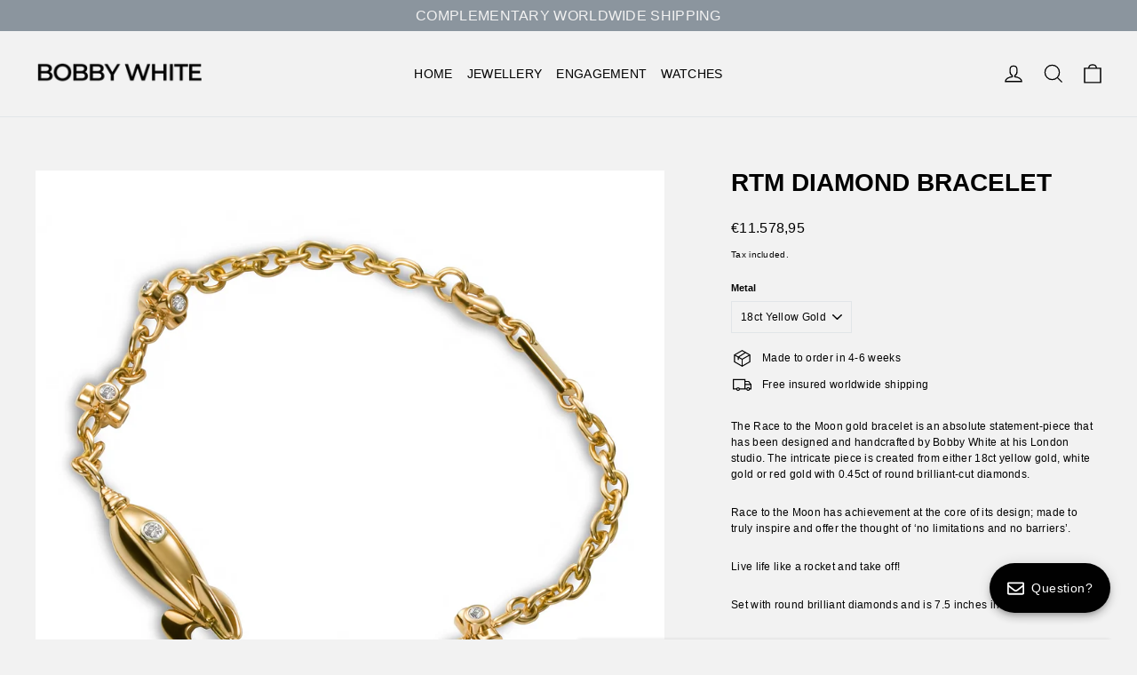

--- FILE ---
content_type: text/html; charset=utf-8
request_url: https://bobbywhite.com/en-eu/products/race-to-moon-bracelet-gold
body_size: 49685
content:
<!doctype html>
<html class="no-js" lang="en" dir="ltr">
  
<head>
  <meta charset="utf-8">
  <meta http-equiv="X-UA-Compatible" content="IE=edge,chrome=1">
  <meta name="viewport" content="width=device-width,initial-scale=1">
  <meta name="theme-color" content="#000000">
  <link rel="canonical" href="https://bobbywhite.com/en-eu/products/race-to-moon-bracelet-gold">
  <link rel="preconnect" href="https://cdn.shopify.com" crossorigin>
  <link rel="preconnect" href="https://fonts.shopifycdn.com" crossorigin>
  <link rel="dns-prefetch" href="https://productreviews.shopifycdn.com">
  <link rel="dns-prefetch" href="https://ajax.googleapis.com">
  <link rel="dns-prefetch" href="https://maps.googleapis.com">
  <link rel="dns-prefetch" href="https://maps.gstatic.com"><link rel="shortcut icon" href="//bobbywhite.com/cdn/shop/files/trans_icon_with_no_cicle_3c4efe29-1164-433a-8207-2a99f81f76df_32x32.png?v=1614934466" type="image/png" /><title>RTM DIAMOND BRACELET
&ndash; Bobby White
</title>
<meta name="description" content="The Race to the Moon gold bracelet is an absolute statement-piece that has been designed and handcrafted by Bobby White at his London studio. The intricate piece is created from either 18ct yellow gold, white gold or red gold with 0.45ct of round brilliant-cut diamonds. Race to the Moon has achievement at the core of i"><meta property="og:site_name" content="Bobby White">
  <meta property="og:url" content="https://bobbywhite.com/en-eu/products/race-to-moon-bracelet-gold">
  <meta property="og:title" content="RTM DIAMOND BRACELET">
  <meta property="og:type" content="product">
  <meta property="og:description" content="The Race to the Moon gold bracelet is an absolute statement-piece that has been designed and handcrafted by Bobby White at his London studio. The intricate piece is created from either 18ct yellow gold, white gold or red gold with 0.45ct of round brilliant-cut diamonds. Race to the Moon has achievement at the core of i"><meta property="og:image" content="http://bobbywhite.com/cdn/shop/products/rocket_bracelet_yellow.JPG?v=1531828414">
    <meta property="og:image:secure_url" content="https://bobbywhite.com/cdn/shop/products/rocket_bracelet_yellow.JPG?v=1531828414">
    <meta property="og:image:width" content="1500">
    <meta property="og:image:height" content="1500"><meta name="twitter:site" content="@">
  <meta name="twitter:card" content="summary_large_image">
  <meta name="twitter:title" content="RTM DIAMOND BRACELET">
  <meta name="twitter:description" content="The Race to the Moon gold bracelet is an absolute statement-piece that has been designed and handcrafted by Bobby White at his London studio. The intricate piece is created from either 18ct yellow gold, white gold or red gold with 0.45ct of round brilliant-cut diamonds. Race to the Moon has achievement at the core of i">
<style data-shopify>
  

  
  
  
</style><link href="//bobbywhite.com/cdn/shop/t/28/assets/theme.css?v=10423643671026088161750341999" rel="stylesheet" type="text/css" media="all" />
<style data-shopify>:root {
    --typeHeaderPrimary: Helvetica;
    --typeHeaderFallback: Arial, sans-serif;
    --typeHeaderSize: 28px;
    --typeHeaderWeight: 700;
    --typeHeaderLineHeight: 1;
    --typeHeaderSpacing: 0.0em;

    --typeBasePrimary:Helvetica;
    --typeBaseFallback:Arial, sans-serif;
    --typeBaseSize: 12px;
    --typeBaseWeight: 400;
    --typeBaseLineHeight: 1.5;
    --typeBaseSpacing: 0.025em;

    --iconWeight: 3px;
    --iconLinecaps: miter;
  }

  
.collection-hero__content:before,
  .hero__image-wrapper:before,
  .hero__media:before {
    background-image: linear-gradient(to bottom, rgba(0, 0, 0, 0.0) 0%, rgba(0, 0, 0, 0.0) 40%, rgba(0, 0, 0, 0.32) 100%);
  }

  .skrim__item-content .skrim__overlay:after {
    background-image: linear-gradient(to bottom, rgba(0, 0, 0, 0.0) 30%, rgba(0, 0, 0, 0.32) 100%);
  }

  .placeholder-content {
    background-image: linear-gradient(100deg, #f2f2f2 40%, #eaeaea 63%, #f2f2f2 79%);
  }</style><script>
    document.documentElement.className = document.documentElement.className.replace('no-js', 'js');

    window.theme = window.theme || {};
    theme.routes = {
      home: "/en-eu",
      cart: "/en-eu/cart.js",
      cartPage: "/en-eu/cart",
      cartAdd: "/en-eu/cart/add.js",
      cartChange: "/en-eu/cart/change.js",
      search: "/en-eu/search",
      predictiveSearch: "/en-eu/search/suggest"
    };
    theme.strings = {
      soldOut: "Sold Out",
      unavailable: "Unavailable",
      inStockLabel: "In stock, ready to ship",
      oneStockLabel: "Low stock - [count] item left",
      otherStockLabel: "Low stock - [count] items left",
      willNotShipUntil: "Ready to ship [date]",
      willBeInStockAfter: "Back in stock [date]",
      waitingForStock: "Backordered, shipping soon",
      cartSavings: "You're saving [savings]",
      cartEmpty: "Your cart is currently empty.",
      cartTermsConfirmation: "You must agree with the terms and conditions of sales to check out",
      searchCollections: "Collections",
      searchPages: "Pages",
      searchArticles: "Articles",
      maxQuantity: "You can only have [quantity] of [title] in your cart."
    };
    theme.settings = {
      cartType: "drawer",
      isCustomerTemplate: false,
      moneyFormat: "€{{amount_with_comma_separator}}",
      predictiveSearch: true,
      predictiveSearchType: null,
      quickView: false,
      themeName: 'Motion',
      themeVersion: "10.5.0"
    };
  </script>

  <script>window.performance && window.performance.mark && window.performance.mark('shopify.content_for_header.start');</script><meta name="facebook-domain-verification" content="uer2rexz351bt8eno2x44ewpjk8aa4">
<meta id="shopify-digital-wallet" name="shopify-digital-wallet" content="/8093413/digital_wallets/dialog">
<meta name="shopify-checkout-api-token" content="e8c69ab959b009fc17403c228d998217">
<link rel="alternate" hreflang="x-default" href="https://bobbywhite.com/products/race-to-moon-bracelet-gold">
<link rel="alternate" hreflang="en" href="https://bobbywhite.com/products/race-to-moon-bracelet-gold">
<link rel="alternate" hreflang="es" href="https://bobbywhite.com/es/products/race-to-moon-bracelet-gold">
<link rel="alternate" hreflang="ja" href="https://bobbywhite.com/ja/products/race-to-moon-bracelet-gold">
<link rel="alternate" hreflang="it" href="https://bobbywhite.com/it/products/race-to-moon-bracelet-gold">
<link rel="alternate" hreflang="hi" href="https://bobbywhite.com/hi/products/race-to-moon-bracelet-gold">
<link rel="alternate" hreflang="de" href="https://bobbywhite.com/de/products/race-to-moon-bracelet-gold">
<link rel="alternate" hreflang="fr" href="https://bobbywhite.com/fr/products/race-to-moon-bracelet-gold">
<link rel="alternate" hreflang="zh-Hant" href="https://bobbywhite.com/zh/products/race-to-moon-bracelet-gold">
<link rel="alternate" hreflang="ar" href="https://bobbywhite.com/ar/products/race-to-moon-bracelet-gold">
<link rel="alternate" hreflang="zh-Hant-GB" href="https://bobbywhite.com/zh/products/race-to-moon-bracelet-gold">
<link rel="alternate" hreflang="en-AC" href="https://bobbywhite.com/en-row/products/race-to-moon-bracelet-gold">
<link rel="alternate" hreflang="en-AF" href="https://bobbywhite.com/en-row/products/race-to-moon-bracelet-gold">
<link rel="alternate" hreflang="en-AG" href="https://bobbywhite.com/en-row/products/race-to-moon-bracelet-gold">
<link rel="alternate" hreflang="en-AI" href="https://bobbywhite.com/en-row/products/race-to-moon-bracelet-gold">
<link rel="alternate" hreflang="en-AO" href="https://bobbywhite.com/en-row/products/race-to-moon-bracelet-gold">
<link rel="alternate" hreflang="en-AR" href="https://bobbywhite.com/en-row/products/race-to-moon-bracelet-gold">
<link rel="alternate" hreflang="en-AW" href="https://bobbywhite.com/en-row/products/race-to-moon-bracelet-gold">
<link rel="alternate" hreflang="en-AZ" href="https://bobbywhite.com/en-row/products/race-to-moon-bracelet-gold">
<link rel="alternate" hreflang="en-BB" href="https://bobbywhite.com/en-row/products/race-to-moon-bracelet-gold">
<link rel="alternate" hreflang="en-BD" href="https://bobbywhite.com/en-row/products/race-to-moon-bracelet-gold">
<link rel="alternate" hreflang="en-BF" href="https://bobbywhite.com/en-row/products/race-to-moon-bracelet-gold">
<link rel="alternate" hreflang="en-BH" href="https://bobbywhite.com/en-row/products/race-to-moon-bracelet-gold">
<link rel="alternate" hreflang="en-BI" href="https://bobbywhite.com/en-row/products/race-to-moon-bracelet-gold">
<link rel="alternate" hreflang="en-BJ" href="https://bobbywhite.com/en-row/products/race-to-moon-bracelet-gold">
<link rel="alternate" hreflang="en-BL" href="https://bobbywhite.com/en-row/products/race-to-moon-bracelet-gold">
<link rel="alternate" hreflang="en-BM" href="https://bobbywhite.com/en-row/products/race-to-moon-bracelet-gold">
<link rel="alternate" hreflang="en-BN" href="https://bobbywhite.com/en-row/products/race-to-moon-bracelet-gold">
<link rel="alternate" hreflang="en-BO" href="https://bobbywhite.com/en-row/products/race-to-moon-bracelet-gold">
<link rel="alternate" hreflang="en-BQ" href="https://bobbywhite.com/en-row/products/race-to-moon-bracelet-gold">
<link rel="alternate" hreflang="en-BR" href="https://bobbywhite.com/en-row/products/race-to-moon-bracelet-gold">
<link rel="alternate" hreflang="en-BS" href="https://bobbywhite.com/en-row/products/race-to-moon-bracelet-gold">
<link rel="alternate" hreflang="en-BT" href="https://bobbywhite.com/en-row/products/race-to-moon-bracelet-gold">
<link rel="alternate" hreflang="en-BW" href="https://bobbywhite.com/en-row/products/race-to-moon-bracelet-gold">
<link rel="alternate" hreflang="en-BZ" href="https://bobbywhite.com/en-row/products/race-to-moon-bracelet-gold">
<link rel="alternate" hreflang="en-CC" href="https://bobbywhite.com/en-row/products/race-to-moon-bracelet-gold">
<link rel="alternate" hreflang="en-CD" href="https://bobbywhite.com/en-row/products/race-to-moon-bracelet-gold">
<link rel="alternate" hreflang="en-CF" href="https://bobbywhite.com/en-row/products/race-to-moon-bracelet-gold">
<link rel="alternate" hreflang="en-CG" href="https://bobbywhite.com/en-row/products/race-to-moon-bracelet-gold">
<link rel="alternate" hreflang="en-CI" href="https://bobbywhite.com/en-row/products/race-to-moon-bracelet-gold">
<link rel="alternate" hreflang="en-CK" href="https://bobbywhite.com/en-row/products/race-to-moon-bracelet-gold">
<link rel="alternate" hreflang="en-CL" href="https://bobbywhite.com/en-row/products/race-to-moon-bracelet-gold">
<link rel="alternate" hreflang="en-CM" href="https://bobbywhite.com/en-row/products/race-to-moon-bracelet-gold">
<link rel="alternate" hreflang="en-CO" href="https://bobbywhite.com/en-row/products/race-to-moon-bracelet-gold">
<link rel="alternate" hreflang="en-CR" href="https://bobbywhite.com/en-row/products/race-to-moon-bracelet-gold">
<link rel="alternate" hreflang="en-CV" href="https://bobbywhite.com/en-row/products/race-to-moon-bracelet-gold">
<link rel="alternate" hreflang="en-CW" href="https://bobbywhite.com/en-row/products/race-to-moon-bracelet-gold">
<link rel="alternate" hreflang="en-CX" href="https://bobbywhite.com/en-row/products/race-to-moon-bracelet-gold">
<link rel="alternate" hreflang="en-DJ" href="https://bobbywhite.com/en-row/products/race-to-moon-bracelet-gold">
<link rel="alternate" hreflang="en-DM" href="https://bobbywhite.com/en-row/products/race-to-moon-bracelet-gold">
<link rel="alternate" hreflang="en-DO" href="https://bobbywhite.com/en-row/products/race-to-moon-bracelet-gold">
<link rel="alternate" hreflang="en-DZ" href="https://bobbywhite.com/en-row/products/race-to-moon-bracelet-gold">
<link rel="alternate" hreflang="en-EC" href="https://bobbywhite.com/en-row/products/race-to-moon-bracelet-gold">
<link rel="alternate" hreflang="en-EG" href="https://bobbywhite.com/en-row/products/race-to-moon-bracelet-gold">
<link rel="alternate" hreflang="en-EH" href="https://bobbywhite.com/en-row/products/race-to-moon-bracelet-gold">
<link rel="alternate" hreflang="en-ER" href="https://bobbywhite.com/en-row/products/race-to-moon-bracelet-gold">
<link rel="alternate" hreflang="en-ET" href="https://bobbywhite.com/en-row/products/race-to-moon-bracelet-gold">
<link rel="alternate" hreflang="en-FJ" href="https://bobbywhite.com/en-row/products/race-to-moon-bracelet-gold">
<link rel="alternate" hreflang="en-FK" href="https://bobbywhite.com/en-row/products/race-to-moon-bracelet-gold">
<link rel="alternate" hreflang="en-GA" href="https://bobbywhite.com/en-row/products/race-to-moon-bracelet-gold">
<link rel="alternate" hreflang="en-GD" href="https://bobbywhite.com/en-row/products/race-to-moon-bracelet-gold">
<link rel="alternate" hreflang="en-GF" href="https://bobbywhite.com/en-row/products/race-to-moon-bracelet-gold">
<link rel="alternate" hreflang="en-GH" href="https://bobbywhite.com/en-row/products/race-to-moon-bracelet-gold">
<link rel="alternate" hreflang="en-GM" href="https://bobbywhite.com/en-row/products/race-to-moon-bracelet-gold">
<link rel="alternate" hreflang="en-GN" href="https://bobbywhite.com/en-row/products/race-to-moon-bracelet-gold">
<link rel="alternate" hreflang="en-GQ" href="https://bobbywhite.com/en-row/products/race-to-moon-bracelet-gold">
<link rel="alternate" hreflang="en-GS" href="https://bobbywhite.com/en-row/products/race-to-moon-bracelet-gold">
<link rel="alternate" hreflang="en-GT" href="https://bobbywhite.com/en-row/products/race-to-moon-bracelet-gold">
<link rel="alternate" hreflang="en-GW" href="https://bobbywhite.com/en-row/products/race-to-moon-bracelet-gold">
<link rel="alternate" hreflang="en-GY" href="https://bobbywhite.com/en-row/products/race-to-moon-bracelet-gold">
<link rel="alternate" hreflang="en-HN" href="https://bobbywhite.com/en-row/products/race-to-moon-bracelet-gold">
<link rel="alternate" hreflang="en-HT" href="https://bobbywhite.com/en-row/products/race-to-moon-bracelet-gold">
<link rel="alternate" hreflang="en-ID" href="https://bobbywhite.com/en-row/products/race-to-moon-bracelet-gold">
<link rel="alternate" hreflang="en-IL" href="https://bobbywhite.com/en-row/products/race-to-moon-bracelet-gold">
<link rel="alternate" hreflang="en-IO" href="https://bobbywhite.com/en-row/products/race-to-moon-bracelet-gold">
<link rel="alternate" hreflang="en-IQ" href="https://bobbywhite.com/en-row/products/race-to-moon-bracelet-gold">
<link rel="alternate" hreflang="en-JM" href="https://bobbywhite.com/en-row/products/race-to-moon-bracelet-gold">
<link rel="alternate" hreflang="en-JO" href="https://bobbywhite.com/en-row/products/race-to-moon-bracelet-gold">
<link rel="alternate" hreflang="en-KE" href="https://bobbywhite.com/en-row/products/race-to-moon-bracelet-gold">
<link rel="alternate" hreflang="en-KG" href="https://bobbywhite.com/en-row/products/race-to-moon-bracelet-gold">
<link rel="alternate" hreflang="en-KH" href="https://bobbywhite.com/en-row/products/race-to-moon-bracelet-gold">
<link rel="alternate" hreflang="en-KI" href="https://bobbywhite.com/en-row/products/race-to-moon-bracelet-gold">
<link rel="alternate" hreflang="en-KM" href="https://bobbywhite.com/en-row/products/race-to-moon-bracelet-gold">
<link rel="alternate" hreflang="en-KN" href="https://bobbywhite.com/en-row/products/race-to-moon-bracelet-gold">
<link rel="alternate" hreflang="en-KR" href="https://bobbywhite.com/en-row/products/race-to-moon-bracelet-gold">
<link rel="alternate" hreflang="en-KW" href="https://bobbywhite.com/en-row/products/race-to-moon-bracelet-gold">
<link rel="alternate" hreflang="en-KY" href="https://bobbywhite.com/en-row/products/race-to-moon-bracelet-gold">
<link rel="alternate" hreflang="en-KZ" href="https://bobbywhite.com/en-row/products/race-to-moon-bracelet-gold">
<link rel="alternate" hreflang="en-LA" href="https://bobbywhite.com/en-row/products/race-to-moon-bracelet-gold">
<link rel="alternate" hreflang="en-LB" href="https://bobbywhite.com/en-row/products/race-to-moon-bracelet-gold">
<link rel="alternate" hreflang="en-LC" href="https://bobbywhite.com/en-row/products/race-to-moon-bracelet-gold">
<link rel="alternate" hreflang="en-LK" href="https://bobbywhite.com/en-row/products/race-to-moon-bracelet-gold">
<link rel="alternate" hreflang="en-LR" href="https://bobbywhite.com/en-row/products/race-to-moon-bracelet-gold">
<link rel="alternate" hreflang="en-LS" href="https://bobbywhite.com/en-row/products/race-to-moon-bracelet-gold">
<link rel="alternate" hreflang="en-LY" href="https://bobbywhite.com/en-row/products/race-to-moon-bracelet-gold">
<link rel="alternate" hreflang="en-MA" href="https://bobbywhite.com/en-row/products/race-to-moon-bracelet-gold">
<link rel="alternate" hreflang="en-MF" href="https://bobbywhite.com/en-row/products/race-to-moon-bracelet-gold">
<link rel="alternate" hreflang="en-MG" href="https://bobbywhite.com/en-row/products/race-to-moon-bracelet-gold">
<link rel="alternate" hreflang="en-ML" href="https://bobbywhite.com/en-row/products/race-to-moon-bracelet-gold">
<link rel="alternate" hreflang="en-MM" href="https://bobbywhite.com/en-row/products/race-to-moon-bracelet-gold">
<link rel="alternate" hreflang="en-MN" href="https://bobbywhite.com/en-row/products/race-to-moon-bracelet-gold">
<link rel="alternate" hreflang="en-MO" href="https://bobbywhite.com/en-row/products/race-to-moon-bracelet-gold">
<link rel="alternate" hreflang="en-MQ" href="https://bobbywhite.com/en-row/products/race-to-moon-bracelet-gold">
<link rel="alternate" hreflang="en-MR" href="https://bobbywhite.com/en-row/products/race-to-moon-bracelet-gold">
<link rel="alternate" hreflang="en-MS" href="https://bobbywhite.com/en-row/products/race-to-moon-bracelet-gold">
<link rel="alternate" hreflang="en-MU" href="https://bobbywhite.com/en-row/products/race-to-moon-bracelet-gold">
<link rel="alternate" hreflang="en-MV" href="https://bobbywhite.com/en-row/products/race-to-moon-bracelet-gold">
<link rel="alternate" hreflang="en-MW" href="https://bobbywhite.com/en-row/products/race-to-moon-bracelet-gold">
<link rel="alternate" hreflang="en-MX" href="https://bobbywhite.com/en-row/products/race-to-moon-bracelet-gold">
<link rel="alternate" hreflang="en-MY" href="https://bobbywhite.com/en-row/products/race-to-moon-bracelet-gold">
<link rel="alternate" hreflang="en-MZ" href="https://bobbywhite.com/en-row/products/race-to-moon-bracelet-gold">
<link rel="alternate" hreflang="en-NA" href="https://bobbywhite.com/en-row/products/race-to-moon-bracelet-gold">
<link rel="alternate" hreflang="en-NC" href="https://bobbywhite.com/en-row/products/race-to-moon-bracelet-gold">
<link rel="alternate" hreflang="en-NE" href="https://bobbywhite.com/en-row/products/race-to-moon-bracelet-gold">
<link rel="alternate" hreflang="en-NF" href="https://bobbywhite.com/en-row/products/race-to-moon-bracelet-gold">
<link rel="alternate" hreflang="en-NG" href="https://bobbywhite.com/en-row/products/race-to-moon-bracelet-gold">
<link rel="alternate" hreflang="en-NI" href="https://bobbywhite.com/en-row/products/race-to-moon-bracelet-gold">
<link rel="alternate" hreflang="en-NP" href="https://bobbywhite.com/en-row/products/race-to-moon-bracelet-gold">
<link rel="alternate" hreflang="en-NR" href="https://bobbywhite.com/en-row/products/race-to-moon-bracelet-gold">
<link rel="alternate" hreflang="en-NU" href="https://bobbywhite.com/en-row/products/race-to-moon-bracelet-gold">
<link rel="alternate" hreflang="en-NZ" href="https://bobbywhite.com/en-row/products/race-to-moon-bracelet-gold">
<link rel="alternate" hreflang="en-OM" href="https://bobbywhite.com/en-row/products/race-to-moon-bracelet-gold">
<link rel="alternate" hreflang="en-PA" href="https://bobbywhite.com/en-row/products/race-to-moon-bracelet-gold">
<link rel="alternate" hreflang="en-PE" href="https://bobbywhite.com/en-row/products/race-to-moon-bracelet-gold">
<link rel="alternate" hreflang="en-PF" href="https://bobbywhite.com/en-row/products/race-to-moon-bracelet-gold">
<link rel="alternate" hreflang="en-PG" href="https://bobbywhite.com/en-row/products/race-to-moon-bracelet-gold">
<link rel="alternate" hreflang="en-PH" href="https://bobbywhite.com/en-row/products/race-to-moon-bracelet-gold">
<link rel="alternate" hreflang="en-PK" href="https://bobbywhite.com/en-row/products/race-to-moon-bracelet-gold">
<link rel="alternate" hreflang="en-PM" href="https://bobbywhite.com/en-row/products/race-to-moon-bracelet-gold">
<link rel="alternate" hreflang="en-PN" href="https://bobbywhite.com/en-row/products/race-to-moon-bracelet-gold">
<link rel="alternate" hreflang="en-PS" href="https://bobbywhite.com/en-row/products/race-to-moon-bracelet-gold">
<link rel="alternate" hreflang="en-PY" href="https://bobbywhite.com/en-row/products/race-to-moon-bracelet-gold">
<link rel="alternate" hreflang="en-QA" href="https://bobbywhite.com/en-row/products/race-to-moon-bracelet-gold">
<link rel="alternate" hreflang="en-RU" href="https://bobbywhite.com/en-row/products/race-to-moon-bracelet-gold">
<link rel="alternate" hreflang="en-RW" href="https://bobbywhite.com/en-row/products/race-to-moon-bracelet-gold">
<link rel="alternate" hreflang="en-SA" href="https://bobbywhite.com/en-row/products/race-to-moon-bracelet-gold">
<link rel="alternate" hreflang="en-SB" href="https://bobbywhite.com/en-row/products/race-to-moon-bracelet-gold">
<link rel="alternate" hreflang="en-SC" href="https://bobbywhite.com/en-row/products/race-to-moon-bracelet-gold">
<link rel="alternate" hreflang="en-SD" href="https://bobbywhite.com/en-row/products/race-to-moon-bracelet-gold">
<link rel="alternate" hreflang="en-SG" href="https://bobbywhite.com/en-row/products/race-to-moon-bracelet-gold">
<link rel="alternate" hreflang="en-SH" href="https://bobbywhite.com/en-row/products/race-to-moon-bracelet-gold">
<link rel="alternate" hreflang="en-SL" href="https://bobbywhite.com/en-row/products/race-to-moon-bracelet-gold">
<link rel="alternate" hreflang="en-SN" href="https://bobbywhite.com/en-row/products/race-to-moon-bracelet-gold">
<link rel="alternate" hreflang="en-SO" href="https://bobbywhite.com/en-row/products/race-to-moon-bracelet-gold">
<link rel="alternate" hreflang="en-SR" href="https://bobbywhite.com/en-row/products/race-to-moon-bracelet-gold">
<link rel="alternate" hreflang="en-SS" href="https://bobbywhite.com/en-row/products/race-to-moon-bracelet-gold">
<link rel="alternate" hreflang="en-ST" href="https://bobbywhite.com/en-row/products/race-to-moon-bracelet-gold">
<link rel="alternate" hreflang="en-SV" href="https://bobbywhite.com/en-row/products/race-to-moon-bracelet-gold">
<link rel="alternate" hreflang="en-SX" href="https://bobbywhite.com/en-row/products/race-to-moon-bracelet-gold">
<link rel="alternate" hreflang="en-SZ" href="https://bobbywhite.com/en-row/products/race-to-moon-bracelet-gold">
<link rel="alternate" hreflang="en-TA" href="https://bobbywhite.com/en-row/products/race-to-moon-bracelet-gold">
<link rel="alternate" hreflang="en-TC" href="https://bobbywhite.com/en-row/products/race-to-moon-bracelet-gold">
<link rel="alternate" hreflang="en-TD" href="https://bobbywhite.com/en-row/products/race-to-moon-bracelet-gold">
<link rel="alternate" hreflang="en-TF" href="https://bobbywhite.com/en-row/products/race-to-moon-bracelet-gold">
<link rel="alternate" hreflang="en-TG" href="https://bobbywhite.com/en-row/products/race-to-moon-bracelet-gold">
<link rel="alternate" hreflang="en-TH" href="https://bobbywhite.com/en-row/products/race-to-moon-bracelet-gold">
<link rel="alternate" hreflang="en-TJ" href="https://bobbywhite.com/en-row/products/race-to-moon-bracelet-gold">
<link rel="alternate" hreflang="en-TK" href="https://bobbywhite.com/en-row/products/race-to-moon-bracelet-gold">
<link rel="alternate" hreflang="en-TL" href="https://bobbywhite.com/en-row/products/race-to-moon-bracelet-gold">
<link rel="alternate" hreflang="en-TM" href="https://bobbywhite.com/en-row/products/race-to-moon-bracelet-gold">
<link rel="alternate" hreflang="en-TN" href="https://bobbywhite.com/en-row/products/race-to-moon-bracelet-gold">
<link rel="alternate" hreflang="en-TO" href="https://bobbywhite.com/en-row/products/race-to-moon-bracelet-gold">
<link rel="alternate" hreflang="en-TT" href="https://bobbywhite.com/en-row/products/race-to-moon-bracelet-gold">
<link rel="alternate" hreflang="en-TV" href="https://bobbywhite.com/en-row/products/race-to-moon-bracelet-gold">
<link rel="alternate" hreflang="en-TW" href="https://bobbywhite.com/en-row/products/race-to-moon-bracelet-gold">
<link rel="alternate" hreflang="en-TZ" href="https://bobbywhite.com/en-row/products/race-to-moon-bracelet-gold">
<link rel="alternate" hreflang="en-UG" href="https://bobbywhite.com/en-row/products/race-to-moon-bracelet-gold">
<link rel="alternate" hreflang="en-UM" href="https://bobbywhite.com/en-row/products/race-to-moon-bracelet-gold">
<link rel="alternate" hreflang="en-UY" href="https://bobbywhite.com/en-row/products/race-to-moon-bracelet-gold">
<link rel="alternate" hreflang="en-UZ" href="https://bobbywhite.com/en-row/products/race-to-moon-bracelet-gold">
<link rel="alternate" hreflang="en-VA" href="https://bobbywhite.com/en-row/products/race-to-moon-bracelet-gold">
<link rel="alternate" hreflang="en-VC" href="https://bobbywhite.com/en-row/products/race-to-moon-bracelet-gold">
<link rel="alternate" hreflang="en-VE" href="https://bobbywhite.com/en-row/products/race-to-moon-bracelet-gold">
<link rel="alternate" hreflang="en-VG" href="https://bobbywhite.com/en-row/products/race-to-moon-bracelet-gold">
<link rel="alternate" hreflang="en-VN" href="https://bobbywhite.com/en-row/products/race-to-moon-bracelet-gold">
<link rel="alternate" hreflang="en-VU" href="https://bobbywhite.com/en-row/products/race-to-moon-bracelet-gold">
<link rel="alternate" hreflang="en-WF" href="https://bobbywhite.com/en-row/products/race-to-moon-bracelet-gold">
<link rel="alternate" hreflang="en-WS" href="https://bobbywhite.com/en-row/products/race-to-moon-bracelet-gold">
<link rel="alternate" hreflang="en-YE" href="https://bobbywhite.com/en-row/products/race-to-moon-bracelet-gold">
<link rel="alternate" hreflang="en-ZA" href="https://bobbywhite.com/en-row/products/race-to-moon-bracelet-gold">
<link rel="alternate" hreflang="en-ZM" href="https://bobbywhite.com/en-row/products/race-to-moon-bracelet-gold">
<link rel="alternate" hreflang="en-ZW" href="https://bobbywhite.com/en-row/products/race-to-moon-bracelet-gold">
<link rel="alternate" hreflang="en-FR" href="https://bobbywhite.com/en-eu/products/race-to-moon-bracelet-gold">
<link rel="alternate" hreflang="it-FR" href="https://bobbywhite.com/it-eu/products/race-to-moon-bracelet-gold">
<link rel="alternate" hreflang="de-FR" href="https://bobbywhite.com/de-eu/products/race-to-moon-bracelet-gold">
<link rel="alternate" hreflang="fr-FR" href="https://bobbywhite.com/fr-eu/products/race-to-moon-bracelet-gold">
<link rel="alternate" hreflang="es-FR" href="https://bobbywhite.com/es-eu/products/race-to-moon-bracelet-gold">
<link rel="alternate" hreflang="en-DE" href="https://bobbywhite.com/en-eu/products/race-to-moon-bracelet-gold">
<link rel="alternate" hreflang="it-DE" href="https://bobbywhite.com/it-eu/products/race-to-moon-bracelet-gold">
<link rel="alternate" hreflang="de-DE" href="https://bobbywhite.com/de-eu/products/race-to-moon-bracelet-gold">
<link rel="alternate" hreflang="fr-DE" href="https://bobbywhite.com/fr-eu/products/race-to-moon-bracelet-gold">
<link rel="alternate" hreflang="es-DE" href="https://bobbywhite.com/es-eu/products/race-to-moon-bracelet-gold">
<link rel="alternate" hreflang="en-IT" href="https://bobbywhite.com/en-eu/products/race-to-moon-bracelet-gold">
<link rel="alternate" hreflang="it-IT" href="https://bobbywhite.com/it-eu/products/race-to-moon-bracelet-gold">
<link rel="alternate" hreflang="de-IT" href="https://bobbywhite.com/de-eu/products/race-to-moon-bracelet-gold">
<link rel="alternate" hreflang="fr-IT" href="https://bobbywhite.com/fr-eu/products/race-to-moon-bracelet-gold">
<link rel="alternate" hreflang="es-IT" href="https://bobbywhite.com/es-eu/products/race-to-moon-bracelet-gold">
<link rel="alternate" hreflang="en-AX" href="https://bobbywhite.com/en-eu/products/race-to-moon-bracelet-gold">
<link rel="alternate" hreflang="it-AX" href="https://bobbywhite.com/it-eu/products/race-to-moon-bracelet-gold">
<link rel="alternate" hreflang="de-AX" href="https://bobbywhite.com/de-eu/products/race-to-moon-bracelet-gold">
<link rel="alternate" hreflang="fr-AX" href="https://bobbywhite.com/fr-eu/products/race-to-moon-bracelet-gold">
<link rel="alternate" hreflang="es-AX" href="https://bobbywhite.com/es-eu/products/race-to-moon-bracelet-gold">
<link rel="alternate" hreflang="en-AL" href="https://bobbywhite.com/en-eu/products/race-to-moon-bracelet-gold">
<link rel="alternate" hreflang="it-AL" href="https://bobbywhite.com/it-eu/products/race-to-moon-bracelet-gold">
<link rel="alternate" hreflang="de-AL" href="https://bobbywhite.com/de-eu/products/race-to-moon-bracelet-gold">
<link rel="alternate" hreflang="fr-AL" href="https://bobbywhite.com/fr-eu/products/race-to-moon-bracelet-gold">
<link rel="alternate" hreflang="es-AL" href="https://bobbywhite.com/es-eu/products/race-to-moon-bracelet-gold">
<link rel="alternate" hreflang="en-AD" href="https://bobbywhite.com/en-eu/products/race-to-moon-bracelet-gold">
<link rel="alternate" hreflang="it-AD" href="https://bobbywhite.com/it-eu/products/race-to-moon-bracelet-gold">
<link rel="alternate" hreflang="de-AD" href="https://bobbywhite.com/de-eu/products/race-to-moon-bracelet-gold">
<link rel="alternate" hreflang="fr-AD" href="https://bobbywhite.com/fr-eu/products/race-to-moon-bracelet-gold">
<link rel="alternate" hreflang="es-AD" href="https://bobbywhite.com/es-eu/products/race-to-moon-bracelet-gold">
<link rel="alternate" hreflang="en-AM" href="https://bobbywhite.com/en-eu/products/race-to-moon-bracelet-gold">
<link rel="alternate" hreflang="it-AM" href="https://bobbywhite.com/it-eu/products/race-to-moon-bracelet-gold">
<link rel="alternate" hreflang="de-AM" href="https://bobbywhite.com/de-eu/products/race-to-moon-bracelet-gold">
<link rel="alternate" hreflang="fr-AM" href="https://bobbywhite.com/fr-eu/products/race-to-moon-bracelet-gold">
<link rel="alternate" hreflang="es-AM" href="https://bobbywhite.com/es-eu/products/race-to-moon-bracelet-gold">
<link rel="alternate" hreflang="en-AT" href="https://bobbywhite.com/en-eu/products/race-to-moon-bracelet-gold">
<link rel="alternate" hreflang="it-AT" href="https://bobbywhite.com/it-eu/products/race-to-moon-bracelet-gold">
<link rel="alternate" hreflang="de-AT" href="https://bobbywhite.com/de-eu/products/race-to-moon-bracelet-gold">
<link rel="alternate" hreflang="fr-AT" href="https://bobbywhite.com/fr-eu/products/race-to-moon-bracelet-gold">
<link rel="alternate" hreflang="es-AT" href="https://bobbywhite.com/es-eu/products/race-to-moon-bracelet-gold">
<link rel="alternate" hreflang="en-BY" href="https://bobbywhite.com/en-eu/products/race-to-moon-bracelet-gold">
<link rel="alternate" hreflang="it-BY" href="https://bobbywhite.com/it-eu/products/race-to-moon-bracelet-gold">
<link rel="alternate" hreflang="de-BY" href="https://bobbywhite.com/de-eu/products/race-to-moon-bracelet-gold">
<link rel="alternate" hreflang="fr-BY" href="https://bobbywhite.com/fr-eu/products/race-to-moon-bracelet-gold">
<link rel="alternate" hreflang="es-BY" href="https://bobbywhite.com/es-eu/products/race-to-moon-bracelet-gold">
<link rel="alternate" hreflang="en-BE" href="https://bobbywhite.com/en-eu/products/race-to-moon-bracelet-gold">
<link rel="alternate" hreflang="it-BE" href="https://bobbywhite.com/it-eu/products/race-to-moon-bracelet-gold">
<link rel="alternate" hreflang="de-BE" href="https://bobbywhite.com/de-eu/products/race-to-moon-bracelet-gold">
<link rel="alternate" hreflang="fr-BE" href="https://bobbywhite.com/fr-eu/products/race-to-moon-bracelet-gold">
<link rel="alternate" hreflang="es-BE" href="https://bobbywhite.com/es-eu/products/race-to-moon-bracelet-gold">
<link rel="alternate" hreflang="en-BA" href="https://bobbywhite.com/en-eu/products/race-to-moon-bracelet-gold">
<link rel="alternate" hreflang="it-BA" href="https://bobbywhite.com/it-eu/products/race-to-moon-bracelet-gold">
<link rel="alternate" hreflang="de-BA" href="https://bobbywhite.com/de-eu/products/race-to-moon-bracelet-gold">
<link rel="alternate" hreflang="fr-BA" href="https://bobbywhite.com/fr-eu/products/race-to-moon-bracelet-gold">
<link rel="alternate" hreflang="es-BA" href="https://bobbywhite.com/es-eu/products/race-to-moon-bracelet-gold">
<link rel="alternate" hreflang="en-BG" href="https://bobbywhite.com/en-eu/products/race-to-moon-bracelet-gold">
<link rel="alternate" hreflang="it-BG" href="https://bobbywhite.com/it-eu/products/race-to-moon-bracelet-gold">
<link rel="alternate" hreflang="de-BG" href="https://bobbywhite.com/de-eu/products/race-to-moon-bracelet-gold">
<link rel="alternate" hreflang="fr-BG" href="https://bobbywhite.com/fr-eu/products/race-to-moon-bracelet-gold">
<link rel="alternate" hreflang="es-BG" href="https://bobbywhite.com/es-eu/products/race-to-moon-bracelet-gold">
<link rel="alternate" hreflang="en-HR" href="https://bobbywhite.com/en-eu/products/race-to-moon-bracelet-gold">
<link rel="alternate" hreflang="it-HR" href="https://bobbywhite.com/it-eu/products/race-to-moon-bracelet-gold">
<link rel="alternate" hreflang="de-HR" href="https://bobbywhite.com/de-eu/products/race-to-moon-bracelet-gold">
<link rel="alternate" hreflang="fr-HR" href="https://bobbywhite.com/fr-eu/products/race-to-moon-bracelet-gold">
<link rel="alternate" hreflang="es-HR" href="https://bobbywhite.com/es-eu/products/race-to-moon-bracelet-gold">
<link rel="alternate" hreflang="en-CY" href="https://bobbywhite.com/en-eu/products/race-to-moon-bracelet-gold">
<link rel="alternate" hreflang="it-CY" href="https://bobbywhite.com/it-eu/products/race-to-moon-bracelet-gold">
<link rel="alternate" hreflang="de-CY" href="https://bobbywhite.com/de-eu/products/race-to-moon-bracelet-gold">
<link rel="alternate" hreflang="fr-CY" href="https://bobbywhite.com/fr-eu/products/race-to-moon-bracelet-gold">
<link rel="alternate" hreflang="es-CY" href="https://bobbywhite.com/es-eu/products/race-to-moon-bracelet-gold">
<link rel="alternate" hreflang="en-CZ" href="https://bobbywhite.com/en-eu/products/race-to-moon-bracelet-gold">
<link rel="alternate" hreflang="it-CZ" href="https://bobbywhite.com/it-eu/products/race-to-moon-bracelet-gold">
<link rel="alternate" hreflang="de-CZ" href="https://bobbywhite.com/de-eu/products/race-to-moon-bracelet-gold">
<link rel="alternate" hreflang="fr-CZ" href="https://bobbywhite.com/fr-eu/products/race-to-moon-bracelet-gold">
<link rel="alternate" hreflang="es-CZ" href="https://bobbywhite.com/es-eu/products/race-to-moon-bracelet-gold">
<link rel="alternate" hreflang="en-DK" href="https://bobbywhite.com/en-eu/products/race-to-moon-bracelet-gold">
<link rel="alternate" hreflang="it-DK" href="https://bobbywhite.com/it-eu/products/race-to-moon-bracelet-gold">
<link rel="alternate" hreflang="de-DK" href="https://bobbywhite.com/de-eu/products/race-to-moon-bracelet-gold">
<link rel="alternate" hreflang="fr-DK" href="https://bobbywhite.com/fr-eu/products/race-to-moon-bracelet-gold">
<link rel="alternate" hreflang="es-DK" href="https://bobbywhite.com/es-eu/products/race-to-moon-bracelet-gold">
<link rel="alternate" hreflang="en-EE" href="https://bobbywhite.com/en-eu/products/race-to-moon-bracelet-gold">
<link rel="alternate" hreflang="it-EE" href="https://bobbywhite.com/it-eu/products/race-to-moon-bracelet-gold">
<link rel="alternate" hreflang="de-EE" href="https://bobbywhite.com/de-eu/products/race-to-moon-bracelet-gold">
<link rel="alternate" hreflang="fr-EE" href="https://bobbywhite.com/fr-eu/products/race-to-moon-bracelet-gold">
<link rel="alternate" hreflang="es-EE" href="https://bobbywhite.com/es-eu/products/race-to-moon-bracelet-gold">
<link rel="alternate" hreflang="en-FO" href="https://bobbywhite.com/en-eu/products/race-to-moon-bracelet-gold">
<link rel="alternate" hreflang="it-FO" href="https://bobbywhite.com/it-eu/products/race-to-moon-bracelet-gold">
<link rel="alternate" hreflang="de-FO" href="https://bobbywhite.com/de-eu/products/race-to-moon-bracelet-gold">
<link rel="alternate" hreflang="fr-FO" href="https://bobbywhite.com/fr-eu/products/race-to-moon-bracelet-gold">
<link rel="alternate" hreflang="es-FO" href="https://bobbywhite.com/es-eu/products/race-to-moon-bracelet-gold">
<link rel="alternate" hreflang="en-FI" href="https://bobbywhite.com/en-eu/products/race-to-moon-bracelet-gold">
<link rel="alternate" hreflang="it-FI" href="https://bobbywhite.com/it-eu/products/race-to-moon-bracelet-gold">
<link rel="alternate" hreflang="de-FI" href="https://bobbywhite.com/de-eu/products/race-to-moon-bracelet-gold">
<link rel="alternate" hreflang="fr-FI" href="https://bobbywhite.com/fr-eu/products/race-to-moon-bracelet-gold">
<link rel="alternate" hreflang="es-FI" href="https://bobbywhite.com/es-eu/products/race-to-moon-bracelet-gold">
<link rel="alternate" hreflang="en-GE" href="https://bobbywhite.com/en-eu/products/race-to-moon-bracelet-gold">
<link rel="alternate" hreflang="it-GE" href="https://bobbywhite.com/it-eu/products/race-to-moon-bracelet-gold">
<link rel="alternate" hreflang="de-GE" href="https://bobbywhite.com/de-eu/products/race-to-moon-bracelet-gold">
<link rel="alternate" hreflang="fr-GE" href="https://bobbywhite.com/fr-eu/products/race-to-moon-bracelet-gold">
<link rel="alternate" hreflang="es-GE" href="https://bobbywhite.com/es-eu/products/race-to-moon-bracelet-gold">
<link rel="alternate" hreflang="en-GI" href="https://bobbywhite.com/en-eu/products/race-to-moon-bracelet-gold">
<link rel="alternate" hreflang="it-GI" href="https://bobbywhite.com/it-eu/products/race-to-moon-bracelet-gold">
<link rel="alternate" hreflang="de-GI" href="https://bobbywhite.com/de-eu/products/race-to-moon-bracelet-gold">
<link rel="alternate" hreflang="fr-GI" href="https://bobbywhite.com/fr-eu/products/race-to-moon-bracelet-gold">
<link rel="alternate" hreflang="es-GI" href="https://bobbywhite.com/es-eu/products/race-to-moon-bracelet-gold">
<link rel="alternate" hreflang="en-GR" href="https://bobbywhite.com/en-eu/products/race-to-moon-bracelet-gold">
<link rel="alternate" hreflang="it-GR" href="https://bobbywhite.com/it-eu/products/race-to-moon-bracelet-gold">
<link rel="alternate" hreflang="de-GR" href="https://bobbywhite.com/de-eu/products/race-to-moon-bracelet-gold">
<link rel="alternate" hreflang="fr-GR" href="https://bobbywhite.com/fr-eu/products/race-to-moon-bracelet-gold">
<link rel="alternate" hreflang="es-GR" href="https://bobbywhite.com/es-eu/products/race-to-moon-bracelet-gold">
<link rel="alternate" hreflang="en-GL" href="https://bobbywhite.com/en-eu/products/race-to-moon-bracelet-gold">
<link rel="alternate" hreflang="it-GL" href="https://bobbywhite.com/it-eu/products/race-to-moon-bracelet-gold">
<link rel="alternate" hreflang="de-GL" href="https://bobbywhite.com/de-eu/products/race-to-moon-bracelet-gold">
<link rel="alternate" hreflang="fr-GL" href="https://bobbywhite.com/fr-eu/products/race-to-moon-bracelet-gold">
<link rel="alternate" hreflang="es-GL" href="https://bobbywhite.com/es-eu/products/race-to-moon-bracelet-gold">
<link rel="alternate" hreflang="en-GP" href="https://bobbywhite.com/en-eu/products/race-to-moon-bracelet-gold">
<link rel="alternate" hreflang="it-GP" href="https://bobbywhite.com/it-eu/products/race-to-moon-bracelet-gold">
<link rel="alternate" hreflang="de-GP" href="https://bobbywhite.com/de-eu/products/race-to-moon-bracelet-gold">
<link rel="alternate" hreflang="fr-GP" href="https://bobbywhite.com/fr-eu/products/race-to-moon-bracelet-gold">
<link rel="alternate" hreflang="es-GP" href="https://bobbywhite.com/es-eu/products/race-to-moon-bracelet-gold">
<link rel="alternate" hreflang="en-GG" href="https://bobbywhite.com/en-eu/products/race-to-moon-bracelet-gold">
<link rel="alternate" hreflang="it-GG" href="https://bobbywhite.com/it-eu/products/race-to-moon-bracelet-gold">
<link rel="alternate" hreflang="de-GG" href="https://bobbywhite.com/de-eu/products/race-to-moon-bracelet-gold">
<link rel="alternate" hreflang="fr-GG" href="https://bobbywhite.com/fr-eu/products/race-to-moon-bracelet-gold">
<link rel="alternate" hreflang="es-GG" href="https://bobbywhite.com/es-eu/products/race-to-moon-bracelet-gold">
<link rel="alternate" hreflang="en-HU" href="https://bobbywhite.com/en-eu/products/race-to-moon-bracelet-gold">
<link rel="alternate" hreflang="it-HU" href="https://bobbywhite.com/it-eu/products/race-to-moon-bracelet-gold">
<link rel="alternate" hreflang="de-HU" href="https://bobbywhite.com/de-eu/products/race-to-moon-bracelet-gold">
<link rel="alternate" hreflang="fr-HU" href="https://bobbywhite.com/fr-eu/products/race-to-moon-bracelet-gold">
<link rel="alternate" hreflang="es-HU" href="https://bobbywhite.com/es-eu/products/race-to-moon-bracelet-gold">
<link rel="alternate" hreflang="en-IS" href="https://bobbywhite.com/en-eu/products/race-to-moon-bracelet-gold">
<link rel="alternate" hreflang="it-IS" href="https://bobbywhite.com/it-eu/products/race-to-moon-bracelet-gold">
<link rel="alternate" hreflang="de-IS" href="https://bobbywhite.com/de-eu/products/race-to-moon-bracelet-gold">
<link rel="alternate" hreflang="fr-IS" href="https://bobbywhite.com/fr-eu/products/race-to-moon-bracelet-gold">
<link rel="alternate" hreflang="es-IS" href="https://bobbywhite.com/es-eu/products/race-to-moon-bracelet-gold">
<link rel="alternate" hreflang="en-IE" href="https://bobbywhite.com/en-eu/products/race-to-moon-bracelet-gold">
<link rel="alternate" hreflang="it-IE" href="https://bobbywhite.com/it-eu/products/race-to-moon-bracelet-gold">
<link rel="alternate" hreflang="de-IE" href="https://bobbywhite.com/de-eu/products/race-to-moon-bracelet-gold">
<link rel="alternate" hreflang="fr-IE" href="https://bobbywhite.com/fr-eu/products/race-to-moon-bracelet-gold">
<link rel="alternate" hreflang="es-IE" href="https://bobbywhite.com/es-eu/products/race-to-moon-bracelet-gold">
<link rel="alternate" hreflang="en-IM" href="https://bobbywhite.com/en-eu/products/race-to-moon-bracelet-gold">
<link rel="alternate" hreflang="it-IM" href="https://bobbywhite.com/it-eu/products/race-to-moon-bracelet-gold">
<link rel="alternate" hreflang="de-IM" href="https://bobbywhite.com/de-eu/products/race-to-moon-bracelet-gold">
<link rel="alternate" hreflang="fr-IM" href="https://bobbywhite.com/fr-eu/products/race-to-moon-bracelet-gold">
<link rel="alternate" hreflang="es-IM" href="https://bobbywhite.com/es-eu/products/race-to-moon-bracelet-gold">
<link rel="alternate" hreflang="en-JE" href="https://bobbywhite.com/en-eu/products/race-to-moon-bracelet-gold">
<link rel="alternate" hreflang="it-JE" href="https://bobbywhite.com/it-eu/products/race-to-moon-bracelet-gold">
<link rel="alternate" hreflang="de-JE" href="https://bobbywhite.com/de-eu/products/race-to-moon-bracelet-gold">
<link rel="alternate" hreflang="fr-JE" href="https://bobbywhite.com/fr-eu/products/race-to-moon-bracelet-gold">
<link rel="alternate" hreflang="es-JE" href="https://bobbywhite.com/es-eu/products/race-to-moon-bracelet-gold">
<link rel="alternate" hreflang="en-XK" href="https://bobbywhite.com/en-eu/products/race-to-moon-bracelet-gold">
<link rel="alternate" hreflang="it-XK" href="https://bobbywhite.com/it-eu/products/race-to-moon-bracelet-gold">
<link rel="alternate" hreflang="de-XK" href="https://bobbywhite.com/de-eu/products/race-to-moon-bracelet-gold">
<link rel="alternate" hreflang="fr-XK" href="https://bobbywhite.com/fr-eu/products/race-to-moon-bracelet-gold">
<link rel="alternate" hreflang="es-XK" href="https://bobbywhite.com/es-eu/products/race-to-moon-bracelet-gold">
<link rel="alternate" hreflang="en-LV" href="https://bobbywhite.com/en-eu/products/race-to-moon-bracelet-gold">
<link rel="alternate" hreflang="it-LV" href="https://bobbywhite.com/it-eu/products/race-to-moon-bracelet-gold">
<link rel="alternate" hreflang="de-LV" href="https://bobbywhite.com/de-eu/products/race-to-moon-bracelet-gold">
<link rel="alternate" hreflang="fr-LV" href="https://bobbywhite.com/fr-eu/products/race-to-moon-bracelet-gold">
<link rel="alternate" hreflang="es-LV" href="https://bobbywhite.com/es-eu/products/race-to-moon-bracelet-gold">
<link rel="alternate" hreflang="en-LI" href="https://bobbywhite.com/en-eu/products/race-to-moon-bracelet-gold">
<link rel="alternate" hreflang="it-LI" href="https://bobbywhite.com/it-eu/products/race-to-moon-bracelet-gold">
<link rel="alternate" hreflang="de-LI" href="https://bobbywhite.com/de-eu/products/race-to-moon-bracelet-gold">
<link rel="alternate" hreflang="fr-LI" href="https://bobbywhite.com/fr-eu/products/race-to-moon-bracelet-gold">
<link rel="alternate" hreflang="es-LI" href="https://bobbywhite.com/es-eu/products/race-to-moon-bracelet-gold">
<link rel="alternate" hreflang="en-LT" href="https://bobbywhite.com/en-eu/products/race-to-moon-bracelet-gold">
<link rel="alternate" hreflang="it-LT" href="https://bobbywhite.com/it-eu/products/race-to-moon-bracelet-gold">
<link rel="alternate" hreflang="de-LT" href="https://bobbywhite.com/de-eu/products/race-to-moon-bracelet-gold">
<link rel="alternate" hreflang="fr-LT" href="https://bobbywhite.com/fr-eu/products/race-to-moon-bracelet-gold">
<link rel="alternate" hreflang="es-LT" href="https://bobbywhite.com/es-eu/products/race-to-moon-bracelet-gold">
<link rel="alternate" hreflang="en-LU" href="https://bobbywhite.com/en-eu/products/race-to-moon-bracelet-gold">
<link rel="alternate" hreflang="it-LU" href="https://bobbywhite.com/it-eu/products/race-to-moon-bracelet-gold">
<link rel="alternate" hreflang="de-LU" href="https://bobbywhite.com/de-eu/products/race-to-moon-bracelet-gold">
<link rel="alternate" hreflang="fr-LU" href="https://bobbywhite.com/fr-eu/products/race-to-moon-bracelet-gold">
<link rel="alternate" hreflang="es-LU" href="https://bobbywhite.com/es-eu/products/race-to-moon-bracelet-gold">
<link rel="alternate" hreflang="en-MK" href="https://bobbywhite.com/en-eu/products/race-to-moon-bracelet-gold">
<link rel="alternate" hreflang="it-MK" href="https://bobbywhite.com/it-eu/products/race-to-moon-bracelet-gold">
<link rel="alternate" hreflang="de-MK" href="https://bobbywhite.com/de-eu/products/race-to-moon-bracelet-gold">
<link rel="alternate" hreflang="fr-MK" href="https://bobbywhite.com/fr-eu/products/race-to-moon-bracelet-gold">
<link rel="alternate" hreflang="es-MK" href="https://bobbywhite.com/es-eu/products/race-to-moon-bracelet-gold">
<link rel="alternate" hreflang="en-MT" href="https://bobbywhite.com/en-eu/products/race-to-moon-bracelet-gold">
<link rel="alternate" hreflang="it-MT" href="https://bobbywhite.com/it-eu/products/race-to-moon-bracelet-gold">
<link rel="alternate" hreflang="de-MT" href="https://bobbywhite.com/de-eu/products/race-to-moon-bracelet-gold">
<link rel="alternate" hreflang="fr-MT" href="https://bobbywhite.com/fr-eu/products/race-to-moon-bracelet-gold">
<link rel="alternate" hreflang="es-MT" href="https://bobbywhite.com/es-eu/products/race-to-moon-bracelet-gold">
<link rel="alternate" hreflang="en-YT" href="https://bobbywhite.com/en-eu/products/race-to-moon-bracelet-gold">
<link rel="alternate" hreflang="it-YT" href="https://bobbywhite.com/it-eu/products/race-to-moon-bracelet-gold">
<link rel="alternate" hreflang="de-YT" href="https://bobbywhite.com/de-eu/products/race-to-moon-bracelet-gold">
<link rel="alternate" hreflang="fr-YT" href="https://bobbywhite.com/fr-eu/products/race-to-moon-bracelet-gold">
<link rel="alternate" hreflang="es-YT" href="https://bobbywhite.com/es-eu/products/race-to-moon-bracelet-gold">
<link rel="alternate" hreflang="en-MD" href="https://bobbywhite.com/en-eu/products/race-to-moon-bracelet-gold">
<link rel="alternate" hreflang="it-MD" href="https://bobbywhite.com/it-eu/products/race-to-moon-bracelet-gold">
<link rel="alternate" hreflang="de-MD" href="https://bobbywhite.com/de-eu/products/race-to-moon-bracelet-gold">
<link rel="alternate" hreflang="fr-MD" href="https://bobbywhite.com/fr-eu/products/race-to-moon-bracelet-gold">
<link rel="alternate" hreflang="es-MD" href="https://bobbywhite.com/es-eu/products/race-to-moon-bracelet-gold">
<link rel="alternate" hreflang="en-MC" href="https://bobbywhite.com/en-eu/products/race-to-moon-bracelet-gold">
<link rel="alternate" hreflang="it-MC" href="https://bobbywhite.com/it-eu/products/race-to-moon-bracelet-gold">
<link rel="alternate" hreflang="de-MC" href="https://bobbywhite.com/de-eu/products/race-to-moon-bracelet-gold">
<link rel="alternate" hreflang="fr-MC" href="https://bobbywhite.com/fr-eu/products/race-to-moon-bracelet-gold">
<link rel="alternate" hreflang="es-MC" href="https://bobbywhite.com/es-eu/products/race-to-moon-bracelet-gold">
<link rel="alternate" hreflang="en-ME" href="https://bobbywhite.com/en-eu/products/race-to-moon-bracelet-gold">
<link rel="alternate" hreflang="it-ME" href="https://bobbywhite.com/it-eu/products/race-to-moon-bracelet-gold">
<link rel="alternate" hreflang="de-ME" href="https://bobbywhite.com/de-eu/products/race-to-moon-bracelet-gold">
<link rel="alternate" hreflang="fr-ME" href="https://bobbywhite.com/fr-eu/products/race-to-moon-bracelet-gold">
<link rel="alternate" hreflang="es-ME" href="https://bobbywhite.com/es-eu/products/race-to-moon-bracelet-gold">
<link rel="alternate" hreflang="en-NL" href="https://bobbywhite.com/en-eu/products/race-to-moon-bracelet-gold">
<link rel="alternate" hreflang="it-NL" href="https://bobbywhite.com/it-eu/products/race-to-moon-bracelet-gold">
<link rel="alternate" hreflang="de-NL" href="https://bobbywhite.com/de-eu/products/race-to-moon-bracelet-gold">
<link rel="alternate" hreflang="fr-NL" href="https://bobbywhite.com/fr-eu/products/race-to-moon-bracelet-gold">
<link rel="alternate" hreflang="es-NL" href="https://bobbywhite.com/es-eu/products/race-to-moon-bracelet-gold">
<link rel="alternate" hreflang="en-NO" href="https://bobbywhite.com/en-eu/products/race-to-moon-bracelet-gold">
<link rel="alternate" hreflang="it-NO" href="https://bobbywhite.com/it-eu/products/race-to-moon-bracelet-gold">
<link rel="alternate" hreflang="de-NO" href="https://bobbywhite.com/de-eu/products/race-to-moon-bracelet-gold">
<link rel="alternate" hreflang="fr-NO" href="https://bobbywhite.com/fr-eu/products/race-to-moon-bracelet-gold">
<link rel="alternate" hreflang="es-NO" href="https://bobbywhite.com/es-eu/products/race-to-moon-bracelet-gold">
<link rel="alternate" hreflang="en-PL" href="https://bobbywhite.com/en-eu/products/race-to-moon-bracelet-gold">
<link rel="alternate" hreflang="it-PL" href="https://bobbywhite.com/it-eu/products/race-to-moon-bracelet-gold">
<link rel="alternate" hreflang="de-PL" href="https://bobbywhite.com/de-eu/products/race-to-moon-bracelet-gold">
<link rel="alternate" hreflang="fr-PL" href="https://bobbywhite.com/fr-eu/products/race-to-moon-bracelet-gold">
<link rel="alternate" hreflang="es-PL" href="https://bobbywhite.com/es-eu/products/race-to-moon-bracelet-gold">
<link rel="alternate" hreflang="en-PT" href="https://bobbywhite.com/en-eu/products/race-to-moon-bracelet-gold">
<link rel="alternate" hreflang="it-PT" href="https://bobbywhite.com/it-eu/products/race-to-moon-bracelet-gold">
<link rel="alternate" hreflang="de-PT" href="https://bobbywhite.com/de-eu/products/race-to-moon-bracelet-gold">
<link rel="alternate" hreflang="fr-PT" href="https://bobbywhite.com/fr-eu/products/race-to-moon-bracelet-gold">
<link rel="alternate" hreflang="es-PT" href="https://bobbywhite.com/es-eu/products/race-to-moon-bracelet-gold">
<link rel="alternate" hreflang="en-RE" href="https://bobbywhite.com/en-eu/products/race-to-moon-bracelet-gold">
<link rel="alternate" hreflang="it-RE" href="https://bobbywhite.com/it-eu/products/race-to-moon-bracelet-gold">
<link rel="alternate" hreflang="de-RE" href="https://bobbywhite.com/de-eu/products/race-to-moon-bracelet-gold">
<link rel="alternate" hreflang="fr-RE" href="https://bobbywhite.com/fr-eu/products/race-to-moon-bracelet-gold">
<link rel="alternate" hreflang="es-RE" href="https://bobbywhite.com/es-eu/products/race-to-moon-bracelet-gold">
<link rel="alternate" hreflang="en-RO" href="https://bobbywhite.com/en-eu/products/race-to-moon-bracelet-gold">
<link rel="alternate" hreflang="it-RO" href="https://bobbywhite.com/it-eu/products/race-to-moon-bracelet-gold">
<link rel="alternate" hreflang="de-RO" href="https://bobbywhite.com/de-eu/products/race-to-moon-bracelet-gold">
<link rel="alternate" hreflang="fr-RO" href="https://bobbywhite.com/fr-eu/products/race-to-moon-bracelet-gold">
<link rel="alternate" hreflang="es-RO" href="https://bobbywhite.com/es-eu/products/race-to-moon-bracelet-gold">
<link rel="alternate" hreflang="en-SM" href="https://bobbywhite.com/en-eu/products/race-to-moon-bracelet-gold">
<link rel="alternate" hreflang="it-SM" href="https://bobbywhite.com/it-eu/products/race-to-moon-bracelet-gold">
<link rel="alternate" hreflang="de-SM" href="https://bobbywhite.com/de-eu/products/race-to-moon-bracelet-gold">
<link rel="alternate" hreflang="fr-SM" href="https://bobbywhite.com/fr-eu/products/race-to-moon-bracelet-gold">
<link rel="alternate" hreflang="es-SM" href="https://bobbywhite.com/es-eu/products/race-to-moon-bracelet-gold">
<link rel="alternate" hreflang="en-RS" href="https://bobbywhite.com/en-eu/products/race-to-moon-bracelet-gold">
<link rel="alternate" hreflang="it-RS" href="https://bobbywhite.com/it-eu/products/race-to-moon-bracelet-gold">
<link rel="alternate" hreflang="de-RS" href="https://bobbywhite.com/de-eu/products/race-to-moon-bracelet-gold">
<link rel="alternate" hreflang="fr-RS" href="https://bobbywhite.com/fr-eu/products/race-to-moon-bracelet-gold">
<link rel="alternate" hreflang="es-RS" href="https://bobbywhite.com/es-eu/products/race-to-moon-bracelet-gold">
<link rel="alternate" hreflang="en-SK" href="https://bobbywhite.com/en-eu/products/race-to-moon-bracelet-gold">
<link rel="alternate" hreflang="it-SK" href="https://bobbywhite.com/it-eu/products/race-to-moon-bracelet-gold">
<link rel="alternate" hreflang="de-SK" href="https://bobbywhite.com/de-eu/products/race-to-moon-bracelet-gold">
<link rel="alternate" hreflang="fr-SK" href="https://bobbywhite.com/fr-eu/products/race-to-moon-bracelet-gold">
<link rel="alternate" hreflang="es-SK" href="https://bobbywhite.com/es-eu/products/race-to-moon-bracelet-gold">
<link rel="alternate" hreflang="en-SI" href="https://bobbywhite.com/en-eu/products/race-to-moon-bracelet-gold">
<link rel="alternate" hreflang="it-SI" href="https://bobbywhite.com/it-eu/products/race-to-moon-bracelet-gold">
<link rel="alternate" hreflang="de-SI" href="https://bobbywhite.com/de-eu/products/race-to-moon-bracelet-gold">
<link rel="alternate" hreflang="fr-SI" href="https://bobbywhite.com/fr-eu/products/race-to-moon-bracelet-gold">
<link rel="alternate" hreflang="es-SI" href="https://bobbywhite.com/es-eu/products/race-to-moon-bracelet-gold">
<link rel="alternate" hreflang="en-ES" href="https://bobbywhite.com/en-eu/products/race-to-moon-bracelet-gold">
<link rel="alternate" hreflang="it-ES" href="https://bobbywhite.com/it-eu/products/race-to-moon-bracelet-gold">
<link rel="alternate" hreflang="de-ES" href="https://bobbywhite.com/de-eu/products/race-to-moon-bracelet-gold">
<link rel="alternate" hreflang="fr-ES" href="https://bobbywhite.com/fr-eu/products/race-to-moon-bracelet-gold">
<link rel="alternate" hreflang="es-ES" href="https://bobbywhite.com/es-eu/products/race-to-moon-bracelet-gold">
<link rel="alternate" hreflang="en-SJ" href="https://bobbywhite.com/en-eu/products/race-to-moon-bracelet-gold">
<link rel="alternate" hreflang="it-SJ" href="https://bobbywhite.com/it-eu/products/race-to-moon-bracelet-gold">
<link rel="alternate" hreflang="de-SJ" href="https://bobbywhite.com/de-eu/products/race-to-moon-bracelet-gold">
<link rel="alternate" hreflang="fr-SJ" href="https://bobbywhite.com/fr-eu/products/race-to-moon-bracelet-gold">
<link rel="alternate" hreflang="es-SJ" href="https://bobbywhite.com/es-eu/products/race-to-moon-bracelet-gold">
<link rel="alternate" hreflang="en-SE" href="https://bobbywhite.com/en-eu/products/race-to-moon-bracelet-gold">
<link rel="alternate" hreflang="it-SE" href="https://bobbywhite.com/it-eu/products/race-to-moon-bracelet-gold">
<link rel="alternate" hreflang="de-SE" href="https://bobbywhite.com/de-eu/products/race-to-moon-bracelet-gold">
<link rel="alternate" hreflang="fr-SE" href="https://bobbywhite.com/fr-eu/products/race-to-moon-bracelet-gold">
<link rel="alternate" hreflang="es-SE" href="https://bobbywhite.com/es-eu/products/race-to-moon-bracelet-gold">
<link rel="alternate" hreflang="en-CH" href="https://bobbywhite.com/en-eu/products/race-to-moon-bracelet-gold">
<link rel="alternate" hreflang="it-CH" href="https://bobbywhite.com/it-eu/products/race-to-moon-bracelet-gold">
<link rel="alternate" hreflang="de-CH" href="https://bobbywhite.com/de-eu/products/race-to-moon-bracelet-gold">
<link rel="alternate" hreflang="fr-CH" href="https://bobbywhite.com/fr-eu/products/race-to-moon-bracelet-gold">
<link rel="alternate" hreflang="es-CH" href="https://bobbywhite.com/es-eu/products/race-to-moon-bracelet-gold">
<link rel="alternate" hreflang="en-TR" href="https://bobbywhite.com/en-eu/products/race-to-moon-bracelet-gold">
<link rel="alternate" hreflang="it-TR" href="https://bobbywhite.com/it-eu/products/race-to-moon-bracelet-gold">
<link rel="alternate" hreflang="de-TR" href="https://bobbywhite.com/de-eu/products/race-to-moon-bracelet-gold">
<link rel="alternate" hreflang="fr-TR" href="https://bobbywhite.com/fr-eu/products/race-to-moon-bracelet-gold">
<link rel="alternate" hreflang="es-TR" href="https://bobbywhite.com/es-eu/products/race-to-moon-bracelet-gold">
<link rel="alternate" hreflang="en-UA" href="https://bobbywhite.com/en-eu/products/race-to-moon-bracelet-gold">
<link rel="alternate" hreflang="it-UA" href="https://bobbywhite.com/it-eu/products/race-to-moon-bracelet-gold">
<link rel="alternate" hreflang="de-UA" href="https://bobbywhite.com/de-eu/products/race-to-moon-bracelet-gold">
<link rel="alternate" hreflang="fr-UA" href="https://bobbywhite.com/fr-eu/products/race-to-moon-bracelet-gold">
<link rel="alternate" hreflang="es-UA" href="https://bobbywhite.com/es-eu/products/race-to-moon-bracelet-gold">
<link rel="alternate" hreflang="en-US" href="https://bobbywhite.com/en-us/products/race-to-moon-bracelet-gold">
<link rel="alternate" hreflang="en-CA" href="https://bobbywhite.com/en-ca/products/race-to-moon-bracelet-gold">
<link rel="alternate" hreflang="en-AU" href="https://bobbywhite.com/en-au/products/race-to-moon-bracelet-gold">
<link rel="alternate" hreflang="en-AE" href="https://bobbywhite.com/en-ae/products/race-to-moon-bracelet-gold">
<link rel="alternate" hreflang="ar-AE" href="https://bobbywhite.com/ar-ae/products/race-to-moon-bracelet-gold">
<link rel="alternate" hreflang="en-IN" href="https://bobbywhite.com/en-row/products/race-to-moon-bracelet-gold">
<link rel="alternate" hreflang="en-CN" href="https://bobbywhite.com/en-row/products/race-to-moon-bracelet-gold">
<link rel="alternate" hreflang="en-HK" href="https://bobbywhite.com/en-row/products/race-to-moon-bracelet-gold">
<link rel="alternate" hreflang="en-JP" href="https://bobbywhite.com/en-row/products/race-to-moon-bracelet-gold">
<link rel="alternate" type="application/json+oembed" href="https://bobbywhite.com/en-eu/products/race-to-moon-bracelet-gold.oembed">
<script async="async" src="/checkouts/internal/preloads.js?locale=en-FR"></script>
<link rel="preconnect" href="https://shop.app" crossorigin="anonymous">
<script async="async" src="https://shop.app/checkouts/internal/preloads.js?locale=en-FR&shop_id=8093413" crossorigin="anonymous"></script>
<script id="apple-pay-shop-capabilities" type="application/json">{"shopId":8093413,"countryCode":"GB","currencyCode":"EUR","merchantCapabilities":["supports3DS"],"merchantId":"gid:\/\/shopify\/Shop\/8093413","merchantName":"Bobby White","requiredBillingContactFields":["postalAddress","email","phone"],"requiredShippingContactFields":["postalAddress","email","phone"],"shippingType":"shipping","supportedNetworks":["visa","maestro","masterCard","amex","discover","elo"],"total":{"type":"pending","label":"Bobby White","amount":"1.00"},"shopifyPaymentsEnabled":true,"supportsSubscriptions":true}</script>
<script id="shopify-features" type="application/json">{"accessToken":"e8c69ab959b009fc17403c228d998217","betas":["rich-media-storefront-analytics"],"domain":"bobbywhite.com","predictiveSearch":true,"shopId":8093413,"locale":"en"}</script>
<script>var Shopify = Shopify || {};
Shopify.shop = "bobby-white.myshopify.com";
Shopify.locale = "en";
Shopify.currency = {"active":"EUR","rate":"1.1766822"};
Shopify.country = "FR";
Shopify.theme = {"name":"July 2025 Website","id":180209549695,"schema_name":"Motion","schema_version":"10.5.0","theme_store_id":847,"role":"main"};
Shopify.theme.handle = "null";
Shopify.theme.style = {"id":null,"handle":null};
Shopify.cdnHost = "bobbywhite.com/cdn";
Shopify.routes = Shopify.routes || {};
Shopify.routes.root = "/en-eu/";</script>
<script type="module">!function(o){(o.Shopify=o.Shopify||{}).modules=!0}(window);</script>
<script>!function(o){function n(){var o=[];function n(){o.push(Array.prototype.slice.apply(arguments))}return n.q=o,n}var t=o.Shopify=o.Shopify||{};t.loadFeatures=n(),t.autoloadFeatures=n()}(window);</script>
<script>
  window.ShopifyPay = window.ShopifyPay || {};
  window.ShopifyPay.apiHost = "shop.app\/pay";
  window.ShopifyPay.redirectState = null;
</script>
<script id="shop-js-analytics" type="application/json">{"pageType":"product"}</script>
<script defer="defer" async type="module" src="//bobbywhite.com/cdn/shopifycloud/shop-js/modules/v2/client.init-shop-cart-sync_BN7fPSNr.en.esm.js"></script>
<script defer="defer" async type="module" src="//bobbywhite.com/cdn/shopifycloud/shop-js/modules/v2/chunk.common_Cbph3Kss.esm.js"></script>
<script defer="defer" async type="module" src="//bobbywhite.com/cdn/shopifycloud/shop-js/modules/v2/chunk.modal_DKumMAJ1.esm.js"></script>
<script type="module">
  await import("//bobbywhite.com/cdn/shopifycloud/shop-js/modules/v2/client.init-shop-cart-sync_BN7fPSNr.en.esm.js");
await import("//bobbywhite.com/cdn/shopifycloud/shop-js/modules/v2/chunk.common_Cbph3Kss.esm.js");
await import("//bobbywhite.com/cdn/shopifycloud/shop-js/modules/v2/chunk.modal_DKumMAJ1.esm.js");

  window.Shopify.SignInWithShop?.initShopCartSync?.({"fedCMEnabled":true,"windoidEnabled":true});

</script>
<script>
  window.Shopify = window.Shopify || {};
  if (!window.Shopify.featureAssets) window.Shopify.featureAssets = {};
  window.Shopify.featureAssets['shop-js'] = {"shop-cart-sync":["modules/v2/client.shop-cart-sync_CJVUk8Jm.en.esm.js","modules/v2/chunk.common_Cbph3Kss.esm.js","modules/v2/chunk.modal_DKumMAJ1.esm.js"],"init-fed-cm":["modules/v2/client.init-fed-cm_7Fvt41F4.en.esm.js","modules/v2/chunk.common_Cbph3Kss.esm.js","modules/v2/chunk.modal_DKumMAJ1.esm.js"],"init-shop-email-lookup-coordinator":["modules/v2/client.init-shop-email-lookup-coordinator_Cc088_bR.en.esm.js","modules/v2/chunk.common_Cbph3Kss.esm.js","modules/v2/chunk.modal_DKumMAJ1.esm.js"],"init-windoid":["modules/v2/client.init-windoid_hPopwJRj.en.esm.js","modules/v2/chunk.common_Cbph3Kss.esm.js","modules/v2/chunk.modal_DKumMAJ1.esm.js"],"shop-button":["modules/v2/client.shop-button_B0jaPSNF.en.esm.js","modules/v2/chunk.common_Cbph3Kss.esm.js","modules/v2/chunk.modal_DKumMAJ1.esm.js"],"shop-cash-offers":["modules/v2/client.shop-cash-offers_DPIskqss.en.esm.js","modules/v2/chunk.common_Cbph3Kss.esm.js","modules/v2/chunk.modal_DKumMAJ1.esm.js"],"shop-toast-manager":["modules/v2/client.shop-toast-manager_CK7RT69O.en.esm.js","modules/v2/chunk.common_Cbph3Kss.esm.js","modules/v2/chunk.modal_DKumMAJ1.esm.js"],"init-shop-cart-sync":["modules/v2/client.init-shop-cart-sync_BN7fPSNr.en.esm.js","modules/v2/chunk.common_Cbph3Kss.esm.js","modules/v2/chunk.modal_DKumMAJ1.esm.js"],"init-customer-accounts-sign-up":["modules/v2/client.init-customer-accounts-sign-up_CfPf4CXf.en.esm.js","modules/v2/client.shop-login-button_DeIztwXF.en.esm.js","modules/v2/chunk.common_Cbph3Kss.esm.js","modules/v2/chunk.modal_DKumMAJ1.esm.js"],"pay-button":["modules/v2/client.pay-button_CgIwFSYN.en.esm.js","modules/v2/chunk.common_Cbph3Kss.esm.js","modules/v2/chunk.modal_DKumMAJ1.esm.js"],"init-customer-accounts":["modules/v2/client.init-customer-accounts_DQ3x16JI.en.esm.js","modules/v2/client.shop-login-button_DeIztwXF.en.esm.js","modules/v2/chunk.common_Cbph3Kss.esm.js","modules/v2/chunk.modal_DKumMAJ1.esm.js"],"avatar":["modules/v2/client.avatar_BTnouDA3.en.esm.js"],"init-shop-for-new-customer-accounts":["modules/v2/client.init-shop-for-new-customer-accounts_CsZy_esa.en.esm.js","modules/v2/client.shop-login-button_DeIztwXF.en.esm.js","modules/v2/chunk.common_Cbph3Kss.esm.js","modules/v2/chunk.modal_DKumMAJ1.esm.js"],"shop-follow-button":["modules/v2/client.shop-follow-button_BRMJjgGd.en.esm.js","modules/v2/chunk.common_Cbph3Kss.esm.js","modules/v2/chunk.modal_DKumMAJ1.esm.js"],"checkout-modal":["modules/v2/client.checkout-modal_B9Drz_yf.en.esm.js","modules/v2/chunk.common_Cbph3Kss.esm.js","modules/v2/chunk.modal_DKumMAJ1.esm.js"],"shop-login-button":["modules/v2/client.shop-login-button_DeIztwXF.en.esm.js","modules/v2/chunk.common_Cbph3Kss.esm.js","modules/v2/chunk.modal_DKumMAJ1.esm.js"],"lead-capture":["modules/v2/client.lead-capture_DXYzFM3R.en.esm.js","modules/v2/chunk.common_Cbph3Kss.esm.js","modules/v2/chunk.modal_DKumMAJ1.esm.js"],"shop-login":["modules/v2/client.shop-login_CA5pJqmO.en.esm.js","modules/v2/chunk.common_Cbph3Kss.esm.js","modules/v2/chunk.modal_DKumMAJ1.esm.js"],"payment-terms":["modules/v2/client.payment-terms_BxzfvcZJ.en.esm.js","modules/v2/chunk.common_Cbph3Kss.esm.js","modules/v2/chunk.modal_DKumMAJ1.esm.js"]};
</script>
<script id="__st">var __st={"a":8093413,"offset":0,"reqid":"ff6e0a4a-2b70-48c8-bb4a-9259308fd11a-1769756511","pageurl":"bobbywhite.com\/en-eu\/products\/race-to-moon-bracelet-gold","u":"56c67f032df8","p":"product","rtyp":"product","rid":783430320219};</script>
<script>window.ShopifyPaypalV4VisibilityTracking = true;</script>
<script id="captcha-bootstrap">!function(){'use strict';const t='contact',e='account',n='new_comment',o=[[t,t],['blogs',n],['comments',n],[t,'customer']],c=[[e,'customer_login'],[e,'guest_login'],[e,'recover_customer_password'],[e,'create_customer']],r=t=>t.map((([t,e])=>`form[action*='/${t}']:not([data-nocaptcha='true']) input[name='form_type'][value='${e}']`)).join(','),a=t=>()=>t?[...document.querySelectorAll(t)].map((t=>t.form)):[];function s(){const t=[...o],e=r(t);return a(e)}const i='password',u='form_key',d=['recaptcha-v3-token','g-recaptcha-response','h-captcha-response',i],f=()=>{try{return window.sessionStorage}catch{return}},m='__shopify_v',_=t=>t.elements[u];function p(t,e,n=!1){try{const o=window.sessionStorage,c=JSON.parse(o.getItem(e)),{data:r}=function(t){const{data:e,action:n}=t;return t[m]||n?{data:e,action:n}:{data:t,action:n}}(c);for(const[e,n]of Object.entries(r))t.elements[e]&&(t.elements[e].value=n);n&&o.removeItem(e)}catch(o){console.error('form repopulation failed',{error:o})}}const l='form_type',E='cptcha';function T(t){t.dataset[E]=!0}const w=window,h=w.document,L='Shopify',v='ce_forms',y='captcha';let A=!1;((t,e)=>{const n=(g='f06e6c50-85a8-45c8-87d0-21a2b65856fe',I='https://cdn.shopify.com/shopifycloud/storefront-forms-hcaptcha/ce_storefront_forms_captcha_hcaptcha.v1.5.2.iife.js',D={infoText:'Protected by hCaptcha',privacyText:'Privacy',termsText:'Terms'},(t,e,n)=>{const o=w[L][v],c=o.bindForm;if(c)return c(t,g,e,D).then(n);var r;o.q.push([[t,g,e,D],n]),r=I,A||(h.body.append(Object.assign(h.createElement('script'),{id:'captcha-provider',async:!0,src:r})),A=!0)});var g,I,D;w[L]=w[L]||{},w[L][v]=w[L][v]||{},w[L][v].q=[],w[L][y]=w[L][y]||{},w[L][y].protect=function(t,e){n(t,void 0,e),T(t)},Object.freeze(w[L][y]),function(t,e,n,w,h,L){const[v,y,A,g]=function(t,e,n){const i=e?o:[],u=t?c:[],d=[...i,...u],f=r(d),m=r(i),_=r(d.filter((([t,e])=>n.includes(e))));return[a(f),a(m),a(_),s()]}(w,h,L),I=t=>{const e=t.target;return e instanceof HTMLFormElement?e:e&&e.form},D=t=>v().includes(t);t.addEventListener('submit',(t=>{const e=I(t);if(!e)return;const n=D(e)&&!e.dataset.hcaptchaBound&&!e.dataset.recaptchaBound,o=_(e),c=g().includes(e)&&(!o||!o.value);(n||c)&&t.preventDefault(),c&&!n&&(function(t){try{if(!f())return;!function(t){const e=f();if(!e)return;const n=_(t);if(!n)return;const o=n.value;o&&e.removeItem(o)}(t);const e=Array.from(Array(32),(()=>Math.random().toString(36)[2])).join('');!function(t,e){_(t)||t.append(Object.assign(document.createElement('input'),{type:'hidden',name:u})),t.elements[u].value=e}(t,e),function(t,e){const n=f();if(!n)return;const o=[...t.querySelectorAll(`input[type='${i}']`)].map((({name:t})=>t)),c=[...d,...o],r={};for(const[a,s]of new FormData(t).entries())c.includes(a)||(r[a]=s);n.setItem(e,JSON.stringify({[m]:1,action:t.action,data:r}))}(t,e)}catch(e){console.error('failed to persist form',e)}}(e),e.submit())}));const S=(t,e)=>{t&&!t.dataset[E]&&(n(t,e.some((e=>e===t))),T(t))};for(const o of['focusin','change'])t.addEventListener(o,(t=>{const e=I(t);D(e)&&S(e,y())}));const B=e.get('form_key'),M=e.get(l),P=B&&M;t.addEventListener('DOMContentLoaded',(()=>{const t=y();if(P)for(const e of t)e.elements[l].value===M&&p(e,B);[...new Set([...A(),...v().filter((t=>'true'===t.dataset.shopifyCaptcha))])].forEach((e=>S(e,t)))}))}(h,new URLSearchParams(w.location.search),n,t,e,['guest_login'])})(!0,!0)}();</script>
<script integrity="sha256-4kQ18oKyAcykRKYeNunJcIwy7WH5gtpwJnB7kiuLZ1E=" data-source-attribution="shopify.loadfeatures" defer="defer" src="//bobbywhite.com/cdn/shopifycloud/storefront/assets/storefront/load_feature-a0a9edcb.js" crossorigin="anonymous"></script>
<script crossorigin="anonymous" defer="defer" src="//bobbywhite.com/cdn/shopifycloud/storefront/assets/shopify_pay/storefront-65b4c6d7.js?v=20250812"></script>
<script data-source-attribution="shopify.dynamic_checkout.dynamic.init">var Shopify=Shopify||{};Shopify.PaymentButton=Shopify.PaymentButton||{isStorefrontPortableWallets:!0,init:function(){window.Shopify.PaymentButton.init=function(){};var t=document.createElement("script");t.src="https://bobbywhite.com/cdn/shopifycloud/portable-wallets/latest/portable-wallets.en.js",t.type="module",document.head.appendChild(t)}};
</script>
<script data-source-attribution="shopify.dynamic_checkout.buyer_consent">
  function portableWalletsHideBuyerConsent(e){var t=document.getElementById("shopify-buyer-consent"),n=document.getElementById("shopify-subscription-policy-button");t&&n&&(t.classList.add("hidden"),t.setAttribute("aria-hidden","true"),n.removeEventListener("click",e))}function portableWalletsShowBuyerConsent(e){var t=document.getElementById("shopify-buyer-consent"),n=document.getElementById("shopify-subscription-policy-button");t&&n&&(t.classList.remove("hidden"),t.removeAttribute("aria-hidden"),n.addEventListener("click",e))}window.Shopify?.PaymentButton&&(window.Shopify.PaymentButton.hideBuyerConsent=portableWalletsHideBuyerConsent,window.Shopify.PaymentButton.showBuyerConsent=portableWalletsShowBuyerConsent);
</script>
<script data-source-attribution="shopify.dynamic_checkout.cart.bootstrap">document.addEventListener("DOMContentLoaded",(function(){function t(){return document.querySelector("shopify-accelerated-checkout-cart, shopify-accelerated-checkout")}if(t())Shopify.PaymentButton.init();else{new MutationObserver((function(e,n){t()&&(Shopify.PaymentButton.init(),n.disconnect())})).observe(document.body,{childList:!0,subtree:!0})}}));
</script>
<link id="shopify-accelerated-checkout-styles" rel="stylesheet" media="screen" href="https://bobbywhite.com/cdn/shopifycloud/portable-wallets/latest/accelerated-checkout-backwards-compat.css" crossorigin="anonymous">
<style id="shopify-accelerated-checkout-cart">
        #shopify-buyer-consent {
  margin-top: 1em;
  display: inline-block;
  width: 100%;
}

#shopify-buyer-consent.hidden {
  display: none;
}

#shopify-subscription-policy-button {
  background: none;
  border: none;
  padding: 0;
  text-decoration: underline;
  font-size: inherit;
  cursor: pointer;
}

#shopify-subscription-policy-button::before {
  box-shadow: none;
}

      </style>

<script>window.performance && window.performance.mark && window.performance.mark('shopify.content_for_header.end');</script>

  <script src="//bobbywhite.com/cdn/shop/t/28/assets/vendor-scripts-v14.js" defer="defer"></script><link rel="stylesheet" href="//bobbywhite.com/cdn/shop/t/28/assets/country-flags.css"><script src="//bobbywhite.com/cdn/shop/t/28/assets/theme.js?v=7651693481908912771746786425" defer="defer"></script>

<!-- BEGIN app block: shopify://apps/epa-easy-product-addons/blocks/speedup_link/0099190e-a0cb-49e7-8d26-026c9d26f337 --><!-- BEGIN app snippet: sg_product -->

<script>
  window["sg_addon_master_id"]="783430320219";
  window["sgAddonCollectionMetaAddons"]=  "" 
  
</script>

<!-- END app snippet -->

  <script>
    window["sg_addons_coll_ids"] = {
      ids:"159453937727,21064351785,64883163199"
    };
    window["items_with_ids"] = false || {}
  </script>


<!-- BEGIN app snippet: sg-globals -->
<script type="text/javascript">
  (function(){
    const convertLang = (locale) => {
      let t = locale.toUpperCase();
      return "PT-BR" === t || "PT-PT" === t || "ZH-CN" === t || "ZH-TW" === t ? t.replace("-", "_") : t.match(/^[a-zA-Z]{2}-[a-zA-Z]{2}$/) ? t.substring(0, 2) : t
    }

    const sg_addon_setGlobalVariables = () => {
      try{
        let locale = "en";
        window["sg_addon_currentLanguage"] = convertLang(locale);
        window["sg_addon_defaultLanguage"] ="en";
        window["sg_addon_defaultRootUrl"] ="/en-eu";
        window["sg_addon_currentRootUrl"] ="/en-eu";
        window["sg_addon_shopLocales"] = sgAddonGetAllLocales();
      }catch(err){
        console.log("Language Config:- ",err);
      }
    }

    const sgAddonGetAllLocales = () => {
      let shopLocales = {};
      try{shopLocales["en"] = {
            endonymName : "English",
            isoCode : "en",
            name : "English",
            primary : true,
            rootUrl : "\/en-eu"
          };shopLocales["it"] = {
            endonymName : "Italiano",
            isoCode : "it",
            name : "Italian",
            primary : false,
            rootUrl : "\/it-eu"
          };shopLocales["de"] = {
            endonymName : "Deutsch",
            isoCode : "de",
            name : "German",
            primary : false,
            rootUrl : "\/de-eu"
          };shopLocales["fr"] = {
            endonymName : "français",
            isoCode : "fr",
            name : "French",
            primary : false,
            rootUrl : "\/fr-eu"
          };shopLocales["es"] = {
            endonymName : "Español",
            isoCode : "es",
            name : "Spanish",
            primary : false,
            rootUrl : "\/es-eu"
          };}catch(err){
        console.log("getAllLocales Config:- ",err);
      }
      return shopLocales;
    }

    sg_addon_setGlobalVariables();
    
    window["sg_addon_sfApiVersion"]='2025-04';
    window["sgAddon_moneyFormats"] = {
      "money": "€{{amount_with_comma_separator}}",
      "moneyCurrency": "€{{amount_with_comma_separator}} EUR"
    };
    window["sg_addon_groupsData"] = {};
    try {
      let customSGAddonMeta = {};
      if (customSGAddonMeta.sg_addon_custom_js) {
        Function(customSGAddonMeta.sg_addon_custom_js)();
      }
    } catch (error) {
      console.warn("Error In SG Addon Custom Code", error);
    }
  })();
</script>
<!-- END app snippet -->
<!-- BEGIN app snippet: sg_speedup -->


<script>
  try{
    window["sgAddon_all_translated"] = {}
    window["sg_addon_settings_config"] =  {"host":"https://spa.spicegems.com","shopName":"bobby-white.myshopify.com","hasSetting":1,"sgCookieHash":"NXi2hJsQEZ","hasMaster":1,"handleId":{"mastersToReq":["skull-pendant","rtm-21","rock-dove","lion-pendant","diamond-spartan-necklace","boom-diamond-pendant","future-king-pendant","motion-necklace","razor-pendant","sixteen-1-8-pendant"],"collectionsToReq":"[]","hasProMaster":true,"hasCollMaster":false},"settings":{"is_active":"1","max_addons":"5","quick_view":"1","quick_view_desc":"1","ajax_cart":"0","bro_stack":"0","quantity_selector":"1","image_viewer":"1","addons_heading":"ADD CHAIN","cart_heading":"Cart Addons Box","addaddon_cart":"ADD ADDON","variant":"Variant","quantity":"Quantity","view_full_details":"View full details","less_details":"Less details...","add_to_cart":"ADD TO CART","message":"Product added to cart.","custom_css":"no","sold_pro":"1","image_link":"0","compare_at":"0","unlink_title":"1","image_click_checkbox":"0","cart_max_addons":"5","cart_quantity_selector":"1","cart_sold_pro":"0","cart_image_link":"0","compare_at_cart":"0","sg_currency":"default","qv_label":"Quick View","sold_out":"Sold Out","qv_sold_out":"SOLD OUT","way_to_prevent":"none","soldout_master":"1","cart_qv":"0","cartqv_desc":"0","plusminus_qty":"0","plusminus_cart":"0","line_prop":"0","label_show":"1","label_text":"Additional Info","addon_mandatory":"0","mandatory_text":"Please select atleast an addon!","line_placeholder":"Text Message","sell_master":"0","atc_btn_selector":"no","theme_data":"","applied_discount":"0","is_discount":"0","layout":{"name":"layout-03","isBundle":false},"group_layout":"layout-01","product_snippet":"1","cart_snippet":"0","product_form_selector":"no","atc_product_selector":"no","cart_form_selector":"no","checkout_btn_selector":"no","subtotal":"0","subtotal_label":"SubTotal","subtotal_position":"beforebegin","jQVersion":"0","collection_discount":"0","inventoryOnProduct":"0","inventoryOnCart":"0","inStock":"0","lowStock":"0","inStockLabel":"<span>[inventory_qty] In Stock</span>","lowStockLabel":"<span>only [inventory_qty] Left</span>","thresholdQty":"5","bl_atc_label":"ADD TO CART","bl_unselect_label":"PLEASE SELECT ATLEAST ONE ADDON","bl_master_label":"THIS ITEM","bl_heading":"Frequently Bought Together","addon_slider":"0","individual_atc":"0","individual_atc_label":"ADD ADDON","search_active":"1","mt_addon_hash":"sgHkEjx4iP","liquid_install":"0","stop_undefined":"1","money_format":"<span class=money>£{{amount}} </span>","admin_discount":"1"},"allow_asset_script":false} ;
    window["sgAddon_translated_locale"] =  "" ;
    window["sg_addon_all_group_translations"] = {};
    window["sgAddon_group_translated_locale"] =  "" ;
  } catch(error){
    console.warn("Error in getting settings or translate", error);
  }
</script>



<!-- ADDONS SCRIPT FROM SPEEDUP CDN -->
	<script type="text/javascript" src='https://cdnbspa.spicegems.com/js/serve/shop/bobby-white.myshopify.com/index_0b7eab8b13a95dc2adda1d41eac9b37455d8e753.js?v=infytonow815&shop=bobby-white.myshopify.com' type="text/javascript" async></script>

<!-- END app snippet -->



<!-- END app block --><!-- BEGIN app block: shopify://apps/klaviyo-email-marketing-sms/blocks/klaviyo-onsite-embed/2632fe16-c075-4321-a88b-50b567f42507 -->












  <script async src="https://static.klaviyo.com/onsite/js/V2Dy7H/klaviyo.js?company_id=V2Dy7H"></script>
  <script>!function(){if(!window.klaviyo){window._klOnsite=window._klOnsite||[];try{window.klaviyo=new Proxy({},{get:function(n,i){return"push"===i?function(){var n;(n=window._klOnsite).push.apply(n,arguments)}:function(){for(var n=arguments.length,o=new Array(n),w=0;w<n;w++)o[w]=arguments[w];var t="function"==typeof o[o.length-1]?o.pop():void 0,e=new Promise((function(n){window._klOnsite.push([i].concat(o,[function(i){t&&t(i),n(i)}]))}));return e}}})}catch(n){window.klaviyo=window.klaviyo||[],window.klaviyo.push=function(){var n;(n=window._klOnsite).push.apply(n,arguments)}}}}();</script>

  
    <script id="viewed_product">
      if (item == null) {
        var _learnq = _learnq || [];

        var MetafieldReviews = null
        var MetafieldYotpoRating = null
        var MetafieldYotpoCount = null
        var MetafieldLooxRating = null
        var MetafieldLooxCount = null
        var okendoProduct = null
        var okendoProductReviewCount = null
        var okendoProductReviewAverageValue = null
        try {
          // The following fields are used for Customer Hub recently viewed in order to add reviews.
          // This information is not part of __kla_viewed. Instead, it is part of __kla_viewed_reviewed_items
          MetafieldReviews = {};
          MetafieldYotpoRating = null
          MetafieldYotpoCount = null
          MetafieldLooxRating = null
          MetafieldLooxCount = null

          okendoProduct = null
          // If the okendo metafield is not legacy, it will error, which then requires the new json formatted data
          if (okendoProduct && 'error' in okendoProduct) {
            okendoProduct = null
          }
          okendoProductReviewCount = okendoProduct ? okendoProduct.reviewCount : null
          okendoProductReviewAverageValue = okendoProduct ? okendoProduct.reviewAverageValue : null
        } catch (error) {
          console.error('Error in Klaviyo onsite reviews tracking:', error);
        }

        var item = {
          Name: "RTM DIAMOND BRACELET",
          ProductID: 783430320219,
          Categories: ["Bracelets","Shop Bobby White","SHOP MEN"],
          ImageURL: "https://bobbywhite.com/cdn/shop/products/rocket_bracelet_yellow_grande.JPG?v=1531828414",
          URL: "https://bobbywhite.com/en-eu/products/race-to-moon-bracelet-gold",
          Brand: "Bobby White",
          Price: "€11.578,95",
          Value: "11.578,95",
          CompareAtPrice: "€0,00"
        };
        _learnq.push(['track', 'Viewed Product', item]);
        _learnq.push(['trackViewedItem', {
          Title: item.Name,
          ItemId: item.ProductID,
          Categories: item.Categories,
          ImageUrl: item.ImageURL,
          Url: item.URL,
          Metadata: {
            Brand: item.Brand,
            Price: item.Price,
            Value: item.Value,
            CompareAtPrice: item.CompareAtPrice
          },
          metafields:{
            reviews: MetafieldReviews,
            yotpo:{
              rating: MetafieldYotpoRating,
              count: MetafieldYotpoCount,
            },
            loox:{
              rating: MetafieldLooxRating,
              count: MetafieldLooxCount,
            },
            okendo: {
              rating: okendoProductReviewAverageValue,
              count: okendoProductReviewCount,
            }
          }
        }]);
      }
    </script>
  




  <script>
    window.klaviyoReviewsProductDesignMode = false
  </script>







<!-- END app block --><!-- BEGIN app block: shopify://apps/powerful-form-builder/blocks/app-embed/e4bcb1eb-35b2-42e6-bc37-bfe0e1542c9d --><script type="text/javascript" hs-ignore data-cookieconsent="ignore">
  var Globo = Globo || {};
  var globoFormbuilderRecaptchaInit = function(){};
  var globoFormbuilderHcaptchaInit = function(){};
  window.Globo.FormBuilder = window.Globo.FormBuilder || {};
  window.Globo.FormBuilder.shop = {"configuration":{"money_format":"<span class=money>£{{amount}} </span>"},"pricing":{"features":{"bulkOrderForm":true,"cartForm":true,"fileUpload":30,"removeCopyright":true,"restrictedEmailDomains":false,"metrics":true}},"settings":{"copyright":"Powered by <a href=\"https://globosoftware.net\" target=\"_blank\">Globo</a> <a href=\"https://apps.shopify.com/form-builder-contact-form\" target=\"_blank\">Form Builder</a>","hideWaterMark":false,"reCaptcha":{"recaptchaType":"v2","siteKey":false,"languageCode":"en"},"hCaptcha":{"siteKey":false},"scrollTop":false,"customCssCode":"","customCssEnabled":false,"additionalColumns":[]},"encryption_form_id":1,"url":"https://app.powerfulform.com/","CDN_URL":"https://dxo9oalx9qc1s.cloudfront.net","app_id":"1783207"};

  if(window.Globo.FormBuilder.shop.settings.customCssEnabled && window.Globo.FormBuilder.shop.settings.customCssCode){
    const customStyle = document.createElement('style');
    customStyle.type = 'text/css';
    customStyle.innerHTML = window.Globo.FormBuilder.shop.settings.customCssCode;
    document.head.appendChild(customStyle);
  }

  window.Globo.FormBuilder.forms = [];
    
      
      
      
      window.Globo.FormBuilder.forms[42425] = {"42425":{"elements":[{"id":"group-1","type":"group","label":"Page 1","description":"","elements":[{"id":"text","type":"text","label":"Your Name","placeholder":"Your Name","description":null,"hideLabel":false,"required":true,"columnWidth":50},{"id":"email","type":"email","label":"Email","placeholder":"Email","description":null,"hideLabel":false,"required":true,"columnWidth":50},{"id":"textarea","type":"textarea","label":"Message","placeholder":"Message","description":null,"hideLabel":false,"required":true,"columnWidth":100}]}],"errorMessage":{"required":"Please fill in field","minSelections":"Please choose at least {{ min_selections }} options","maxSelections":"Please choose at maximum of {{ max_selections }} options","exactlySelections":"Please choose exactly {{ exact_selections }} options","invalid":"Invalid","invalidName":"Invalid name","invalidEmail":"Invalid email","invalidURL":"Invalid url","invalidPhone":"Invalid phone","invalidNumber":"Invalid number","invalidPassword":"Invalid password","confirmPasswordNotMatch":"Confirmed password doesn't match","customerAlreadyExists":"Customer already exists","fileSizeLimit":"File size limit","fileNotAllowed":"File not allowed","requiredCaptcha":"Required captcha","requiredProducts":"Please select product","limitQuantity":"The number of products left in stock has been exceeded","shopifyInvalidPhone":"phone - Enter a valid phone number to use this delivery method","shopifyPhoneHasAlready":"phone - Phone has already been taken","shopifyInvalidProvice":"addresses.province - is not valid","otherError":"Something went wrong, please try again"},"appearance":{"layout":"float","width":600,"style":"classic","mainColor":"rgba(0,0,0,1)","floatingIcon":"\u003csvg aria-hidden=\"true\" focusable=\"false\" data-prefix=\"far\" data-icon=\"envelope\" class=\"svg-inline--fa fa-envelope fa-w-16\" role=\"img\" xmlns=\"http:\/\/www.w3.org\/2000\/svg\" viewBox=\"0 0 512 512\"\u003e\u003cpath fill=\"currentColor\" d=\"M464 64H48C21.49 64 0 85.49 0 112v288c0 26.51 21.49 48 48 48h416c26.51 0 48-21.49 48-48V112c0-26.51-21.49-48-48-48zm0 48v40.805c-22.422 18.259-58.168 46.651-134.587 106.49-16.841 13.247-50.201 45.072-73.413 44.701-23.208.375-56.579-31.459-73.413-44.701C106.18 199.465 70.425 171.067 48 152.805V112h416zM48 400V214.398c22.914 18.251 55.409 43.862 104.938 82.646 21.857 17.205 60.134 55.186 103.062 54.955 42.717.231 80.509-37.199 103.053-54.947 49.528-38.783 82.032-64.401 104.947-82.653V400H48z\"\u003e\u003c\/path\u003e\u003c\/svg\u003e","floatingText":{"en":"Question?","ar":"","de":"","es":"","fr":"","hi":"","it":"","ja":"","zh-TW":""},"displayOnAllPage":false,"formType":"normalForm","background":"color","backgroundColor":"rgba(255,255,255,1)","descriptionColor":"rgba(0,0,0,1)","headingColor":"#000","labelColor":"#000","optionColor":"#000","paragraphBackground":"#fff","paragraphColor":"#000","popup_trigger":{"after_scrolling":false,"after_timer":false,"on_exit_intent":false}},"afterSubmit":{"action":"clearForm","title":{"en":"Thank you ","ar":"Thanks for getting in touch!","de":"Thanks for getting in touch!","es":"Thanks for getting in touch!","fr":"Thanks for getting in touch!","hi":"Thanks for getting in touch!","it":"Thanks for getting in touch!","ja":"Thanks for getting in touch!","zh-TW":"Thanks for getting in touch!"},"message":{"en":"\u003cp\u003eA member of the Bobby White team will get back to you via email shortly.\u003c\/p\u003e","ar":"\u003cp\u003eWe appreciate you contacting us. One of our colleagues will get back in touch with you soon!\u003c\/p\u003e\u003cp\u003e\u003cbr\u003e\u003c\/p\u003e\u003cp\u003eHave a great day!\u003c\/p\u003e","de":"\u003cp\u003eWe appreciate you contacting us. One of our colleagues will get back in touch with you soon!\u003c\/p\u003e\u003cp\u003e\u003cbr\u003e\u003c\/p\u003e\u003cp\u003eHave a great day!\u003c\/p\u003e","es":"\u003cp\u003eWe appreciate you contacting us. One of our colleagues will get back in touch with you soon!\u003c\/p\u003e\u003cp\u003e\u003cbr\u003e\u003c\/p\u003e\u003cp\u003eHave a great day!\u003c\/p\u003e","fr":"\u003cp\u003eWe appreciate you contacting us. One of our colleagues will get back in touch with you soon!\u003c\/p\u003e\u003cp\u003e\u003cbr\u003e\u003c\/p\u003e\u003cp\u003eHave a great day!\u003c\/p\u003e","hi":"\u003cp\u003eWe appreciate you contacting us. One of our colleagues will get back in touch with you soon!\u003c\/p\u003e\u003cp\u003e\u003cbr\u003e\u003c\/p\u003e\u003cp\u003eHave a great day!\u003c\/p\u003e","it":"\u003cp\u003eWe appreciate you contacting us. One of our colleagues will get back in touch with you soon!\u003c\/p\u003e\u003cp\u003e\u003cbr\u003e\u003c\/p\u003e\u003cp\u003eHave a great day!\u003c\/p\u003e","ja":"\u003cp\u003eWe appreciate you contacting us. One of our colleagues will get back in touch with you soon!\u003c\/p\u003e\u003cp\u003e\u003cbr\u003e\u003c\/p\u003e\u003cp\u003eHave a great day!\u003c\/p\u003e","zh-TW":"\u003cp\u003eWe appreciate you contacting us. One of our colleagues will get back in touch with you soon!\u003c\/p\u003e\u003cp\u003e\u003cbr\u003e\u003c\/p\u003e\u003cp\u003eHave a great day!\u003c\/p\u003e"},"redirectUrl":null},"footer":{"description":null,"previousText":"Previous","nextText":"Next","submitText":{"en":"SEND","ar":"Submit","de":"Submit","es":"Submit","fr":"Submit","hi":"Submit","it":"Submit","ja":"Submit","zh-TW":"Submit"},"submitAlignment":"center","resetButton":true,"resetButtonText":{"en":"CANCEL","ar":"Reset","de":"Reset","es":"Reset","fr":"Reset","hi":"Reset","it":"Reset","ja":"Reset","zh-TW":"Reset"}},"header":{"active":true,"title":{"en":"Have a question","ar":"Contact us","de":"Contact us","es":"Contact us","fr":"Contact us","hi":"Contact us","it":"Contact us","ja":"Contact us","zh-TW":"Contact us"},"description":{"en":"\u003cp\u003eComplete the form below and a Bobby White team member will contact you.\u003c\/p\u003e","ar":"Leave your message and we'll get back to you shortly.","de":"Leave your message and we'll get back to you shortly.","es":"Leave your message and we'll get back to you shortly.","fr":"Leave your message and we'll get back to you shortly.","hi":"Leave your message and we'll get back to you shortly.","it":"Leave your message and we'll get back to you shortly.","ja":"Leave your message and we'll get back to you shortly.","zh-TW":"Leave your message and we'll get back to you shortly."},"headerAlignment":"left"},"isStepByStepForm":true,"publish":{"requiredLogin":false,"requiredLoginMessage":"Please \u003ca href='\/account\/login' title='login'\u003elogin\u003c\/a\u003e to continue"},"reCaptcha":{"enable":false},"html":"\n\u003cdiv class=\"globo-form float-form globo-form-id-42425 \" data-locale=\"en\" \u003e\n\n\u003cstyle\u003e\n\n\n\n.globo-form-id-42425 .globo-form-app{\n    max-width: 600px;\n    width: -webkit-fill-available;\n    \n    background-color: rgba(255,255,255,1);\n    \n    \n}\n\n.globo-form-id-42425 .globo-form-app .globo-heading{\n    color: #000\n}\n\n\n.globo-form-id-42425 .globo-form-app .header {\n    text-align:left;\n}\n\n\n.globo-form-id-42425 .globo-form-app .globo-description,\n.globo-form-id-42425 .globo-form-app .header .globo-description{\n    color: rgba(0,0,0,1)\n}\n.globo-form-id-42425 .globo-form-app .globo-label,\n.globo-form-id-42425 .globo-form-app .globo-form-control label.globo-label,\n.globo-form-id-42425 .globo-form-app .globo-form-control label.globo-label span.label-content{\n    color: #000;\n    text-align: left !important;\n}\n.globo-form-id-42425 .globo-form-app .globo-label.globo-position-label{\n    height: 20px !important;\n}\n.globo-form-id-42425 .globo-form-app .globo-form-control .help-text.globo-description,\n.globo-form-id-42425 .globo-form-app .globo-form-control span.globo-description{\n    color: rgba(0,0,0,1)\n}\n.globo-form-id-42425 .globo-form-app .globo-form-control .checkbox-wrapper .globo-option,\n.globo-form-id-42425 .globo-form-app .globo-form-control .radio-wrapper .globo-option\n{\n    color: #000\n}\n.globo-form-id-42425 .globo-form-app .footer,\n.globo-form-id-42425 .globo-form-app .gfb__footer{\n    text-align:center;\n}\n.globo-form-id-42425 .globo-form-app .footer button,\n.globo-form-id-42425 .globo-form-app .gfb__footer button{\n    border:1px solid rgba(0,0,0,1);\n    \n}\n.globo-form-id-42425 .globo-form-app .footer button.submit,\n.globo-form-id-42425 .globo-form-app .gfb__footer button.submit\n.globo-form-id-42425 .globo-form-app .footer button.checkout,\n.globo-form-id-42425 .globo-form-app .gfb__footer button.checkout,\n.globo-form-id-42425 .globo-form-app .footer button.action.loading .spinner,\n.globo-form-id-42425 .globo-form-app .gfb__footer button.action.loading .spinner{\n    background-color: rgba(0,0,0,1);\n    color : #ffffff;\n}\n.globo-form-id-42425 .globo-form-app .globo-form-control .star-rating\u003efieldset:not(:checked)\u003elabel:before {\n    content: url('data:image\/svg+xml; utf8, \u003csvg aria-hidden=\"true\" focusable=\"false\" data-prefix=\"far\" data-icon=\"star\" class=\"svg-inline--fa fa-star fa-w-18\" role=\"img\" xmlns=\"http:\/\/www.w3.org\/2000\/svg\" viewBox=\"0 0 576 512\"\u003e\u003cpath fill=\"rgba(0,0,0,1)\" d=\"M528.1 171.5L382 150.2 316.7 17.8c-11.7-23.6-45.6-23.9-57.4 0L194 150.2 47.9 171.5c-26.2 3.8-36.7 36.1-17.7 54.6l105.7 103-25 145.5c-4.5 26.3 23.2 46 46.4 33.7L288 439.6l130.7 68.7c23.2 12.2 50.9-7.4 46.4-33.7l-25-145.5 105.7-103c19-18.5 8.5-50.8-17.7-54.6zM388.6 312.3l23.7 138.4L288 385.4l-124.3 65.3 23.7-138.4-100.6-98 139-20.2 62.2-126 62.2 126 139 20.2-100.6 98z\"\u003e\u003c\/path\u003e\u003c\/svg\u003e');\n}\n.globo-form-id-42425 .globo-form-app .globo-form-control .star-rating\u003efieldset\u003einput:checked ~ label:before {\n    content: url('data:image\/svg+xml; utf8, \u003csvg aria-hidden=\"true\" focusable=\"false\" data-prefix=\"fas\" data-icon=\"star\" class=\"svg-inline--fa fa-star fa-w-18\" role=\"img\" xmlns=\"http:\/\/www.w3.org\/2000\/svg\" viewBox=\"0 0 576 512\"\u003e\u003cpath fill=\"rgba(0,0,0,1)\" d=\"M259.3 17.8L194 150.2 47.9 171.5c-26.2 3.8-36.7 36.1-17.7 54.6l105.7 103-25 145.5c-4.5 26.3 23.2 46 46.4 33.7L288 439.6l130.7 68.7c23.2 12.2 50.9-7.4 46.4-33.7l-25-145.5 105.7-103c19-18.5 8.5-50.8-17.7-54.6L382 150.2 316.7 17.8c-11.7-23.6-45.6-23.9-57.4 0z\"\u003e\u003c\/path\u003e\u003c\/svg\u003e');\n}\n.globo-form-id-42425 .globo-form-app .globo-form-control .star-rating\u003efieldset:not(:checked)\u003elabel:hover:before,\n.globo-form-id-42425 .globo-form-app .globo-form-control .star-rating\u003efieldset:not(:checked)\u003elabel:hover ~ label:before{\n    content : url('data:image\/svg+xml; utf8, \u003csvg aria-hidden=\"true\" focusable=\"false\" data-prefix=\"fas\" data-icon=\"star\" class=\"svg-inline--fa fa-star fa-w-18\" role=\"img\" xmlns=\"http:\/\/www.w3.org\/2000\/svg\" viewBox=\"0 0 576 512\"\u003e\u003cpath fill=\"rgba(0,0,0,1)\" d=\"M259.3 17.8L194 150.2 47.9 171.5c-26.2 3.8-36.7 36.1-17.7 54.6l105.7 103-25 145.5c-4.5 26.3 23.2 46 46.4 33.7L288 439.6l130.7 68.7c23.2 12.2 50.9-7.4 46.4-33.7l-25-145.5 105.7-103c19-18.5 8.5-50.8-17.7-54.6L382 150.2 316.7 17.8c-11.7-23.6-45.6-23.9-57.4 0z\"\u003e\u003c\/path\u003e\u003c\/svg\u003e')\n}\n.globo-form-id-42425 .globo-form-app .globo-form-control .radio-wrapper .radio-input:checked ~ .radio-label:after {\n    background: rgba(0,0,0,1);\n    background: radial-gradient(rgba(0,0,0,1) 40%, #fff 45%);\n}\n.globo-form-id-42425 .globo-form-app .globo-form-control .checkbox-wrapper .checkbox-input:checked ~ .checkbox-label:before {\n    border-color: rgba(0,0,0,1);\n    box-shadow: 0 4px 6px rgba(50,50,93,0.11), 0 1px 3px rgba(0,0,0,0.08);\n    background-color: rgba(0,0,0,1);\n}\n.globo-form-id-42425 .globo-form-app .step.-completed .step__number,\n.globo-form-id-42425 .globo-form-app .line.-progress,\n.globo-form-id-42425 .globo-form-app .line.-start{\n    background-color: rgba(0,0,0,1);\n}\n.globo-form-id-42425 .globo-form-app .checkmark__check,\n.globo-form-id-42425 .globo-form-app .checkmark__circle{\n    stroke: rgba(0,0,0,1);\n}\n.globo-form-id-42425 .floating-button{\n    background-color: rgba(0,0,0,1);\n}\n.globo-form-id-42425 .globo-form-app .globo-form-control .checkbox-wrapper .checkbox-input ~ .checkbox-label:before,\n.globo-form-app .globo-form-control .radio-wrapper .radio-input ~ .radio-label:after{\n    border-color : rgba(0,0,0,1);\n}\n.globo-form-id-42425 .flatpickr-day.selected, \n.globo-form-id-42425 .flatpickr-day.startRange, \n.globo-form-id-42425 .flatpickr-day.endRange, \n.globo-form-id-42425 .flatpickr-day.selected.inRange, \n.globo-form-id-42425 .flatpickr-day.startRange.inRange, \n.globo-form-id-42425 .flatpickr-day.endRange.inRange, \n.globo-form-id-42425 .flatpickr-day.selected:focus, \n.globo-form-id-42425 .flatpickr-day.startRange:focus, \n.globo-form-id-42425 .flatpickr-day.endRange:focus, \n.globo-form-id-42425 .flatpickr-day.selected:hover, \n.globo-form-id-42425 .flatpickr-day.startRange:hover, \n.globo-form-id-42425 .flatpickr-day.endRange:hover, \n.globo-form-id-42425 .flatpickr-day.selected.prevMonthDay, \n.globo-form-id-42425 .flatpickr-day.startRange.prevMonthDay, \n.globo-form-id-42425 .flatpickr-day.endRange.prevMonthDay, \n.globo-form-id-42425 .flatpickr-day.selected.nextMonthDay, \n.globo-form-id-42425 .flatpickr-day.startRange.nextMonthDay, \n.globo-form-id-42425 .flatpickr-day.endRange.nextMonthDay {\n    background: rgba(0,0,0,1);\n    border-color: rgba(0,0,0,1);\n}\n.globo-form-id-42425 .globo-paragraph,\n.globo-form-id-42425 .globo-paragraph * {\n    background: #fff !important;\n    color: #000 !important;\n    width: 100%!important;\n}\n\n    :root .globo-form-app[data-id=\"42425\"]{\n        --gfb-primary-color: rgba(0,0,0,1);\n        --gfb-form-width: 600px;\n        --gfb-font-family: inherit;\n        --gfb-font-style: inherit;\n        \n        --gfb-bg-color: #FFF;\n        --gfb-bg-position: top;\n        \n            --gfb-bg-color: rgba(255,255,255,1);\n        \n        \n    }\n\u003c\/style\u003e\n\n\u003cdiv class=\"globo-form-app float-layout gfb-style-classic \" data-id=42425\u003e\n    \n    \u003cdiv class=\"header dismiss \" onclick=\"Globo.FormBuilder.hideFloatingFormSession(this)\"\u003e\n        \u003csvg width=20 height=20 viewBox=\"0 0 20 20\" class=\"\" focusable=\"false\" aria-hidden=\"true\"\u003e\u003cpath d=\"M11.414 10l4.293-4.293a.999.999 0 1 0-1.414-1.414L10 8.586 5.707 4.293a.999.999 0 1 0-1.414 1.414L8.586 10l-4.293 4.293a.999.999 0 1 0 1.414 1.414L10 11.414l4.293 4.293a.997.997 0 0 0 1.414 0 .999.999 0 0 0 0-1.414L11.414 10z\" fill-rule=\"evenodd\"\u003e\u003c\/path\u003e\u003c\/svg\u003e\n    \u003c\/div\u003e\n    \u003cform class=\"g-container\" novalidate action=\"https:\/\/app.powerfulform.com\/api\/front\/form\/42425\/send\" method=\"POST\" enctype=\"multipart\/form-data\" data-id=42425\u003e\n        \n            \n            \u003cdiv class=\"header\"\u003e\n                \u003ch3 class=\"title globo-heading\"\u003eHave a question\u003c\/h3\u003e\n                \n                \u003cdiv class=\"description globo-description\"\u003e\u003cp\u003eComplete the form below and a Bobby White team member will contact you.\u003c\/p\u003e\u003c\/div\u003e\n                \n            \u003c\/div\u003e\n            \n        \n        \n            \u003cdiv class=\"globo-formbuilder-wizard\" data-id=42425\u003e\n                \u003cdiv class=\"wizard__content\"\u003e\n                    \u003cheader class=\"wizard__header\"\u003e\n                        \u003cdiv class=\"wizard__steps\"\u003e\n                        \u003cnav class=\"steps hidden\"\u003e\n                            \n                            \n                                \n                            \n                            \n                                \n                                \n                                \n                                \n                                \u003cdiv class=\"step last \" data-element-id=\"group-1\"  data-step=\"0\" \u003e\n                                    \u003cdiv class=\"step__content\"\u003e\n                                        \u003cp class=\"step__number\"\u003e\u003c\/p\u003e\n                                        \u003csvg class=\"checkmark\" xmlns=\"http:\/\/www.w3.org\/2000\/svg\" width=52 height=52 viewBox=\"0 0 52 52\"\u003e\n                                            \u003ccircle class=\"checkmark__circle\" cx=\"26\" cy=\"26\" r=\"25\" fill=\"none\"\/\u003e\n                                            \u003cpath class=\"checkmark__check\" fill=\"none\" d=\"M14.1 27.2l7.1 7.2 16.7-16.8\"\/\u003e\n                                        \u003c\/svg\u003e\n                                        \u003cdiv class=\"lines\"\u003e\n                                            \n                                                \u003cdiv class=\"line -start\"\u003e\u003c\/div\u003e\n                                            \n                                            \u003cdiv class=\"line -background\"\u003e\n                                            \u003c\/div\u003e\n                                            \u003cdiv class=\"line -progress\"\u003e\n                                            \u003c\/div\u003e\n                                        \u003c\/div\u003e  \n                                    \u003c\/div\u003e\n                                \u003c\/div\u003e\n                            \n                        \u003c\/nav\u003e\n                        \u003c\/div\u003e\n                    \u003c\/header\u003e\n                    \u003cdiv class=\"panels\"\u003e\n                        \n                        \n                        \n                        \n                        \u003cdiv class=\"panel \" data-element-id=\"group-1\" data-id=42425  data-step=\"0\" style=\"padding-top:0\"\u003e\n                            \n                                \n                                    \n\n\n\n\n\n\n\n\n\n\n\n    \n\n\n\n\u003cdiv class=\"globo-form-control layout-2-column \" \u003e\n    \u003clabel for=\"42425-text\" class=\"classic-label globo-label \"\u003e\u003cspan class=\"label-content\" data-label=\"Your Name\"\u003eYour Name\u003c\/span\u003e\u003cspan class=\"text-danger text-smaller\"\u003e *\u003c\/span\u003e\u003c\/label\u003e\n    \u003cdiv class=\"globo-form-input\"\u003e\n        \n        \u003cinput type=\"text\"  data-type=\"text\" class=\"classic-input\" id=\"42425-text\" name=\"text\" placeholder=\"Your Name\" presence  \u003e\n    \u003c\/div\u003e\n    \n        \u003csmall class=\"help-text globo-description\"\u003e\u003c\/small\u003e\n    \n    \u003csmall class=\"messages\"\u003e\u003c\/small\u003e\n\u003c\/div\u003e\n\n\n\n                                \n                                    \n\n\n\n\n\n\n\n\n\n\n\n    \n\n\n\n\u003cdiv class=\"globo-form-control layout-2-column \" \u003e\n    \u003clabel for=\"42425-email\" class=\"classic-label globo-label \"\u003e\u003cspan class=\"label-content\" data-label=\"Email\"\u003eEmail\u003c\/span\u003e\u003cspan class=\"text-danger text-smaller\"\u003e *\u003c\/span\u003e\u003c\/label\u003e\n    \u003cdiv class=\"globo-form-input\"\u003e\n        \n        \u003cinput type=\"text\"  data-type=\"email\" class=\"classic-input\" id=\"42425-email\" name=\"email\" placeholder=\"Email\" presence  \u003e\n    \u003c\/div\u003e\n    \n        \u003csmall class=\"help-text globo-description\"\u003e\u003c\/small\u003e\n    \n    \u003csmall class=\"messages\"\u003e\u003c\/small\u003e\n\u003c\/div\u003e\n\n\n                                \n                                    \n\n\n\n\n\n\n\n\n\n\n\n    \n\n\n\n\u003cdiv class=\"globo-form-control layout-1-column \" \u003e\n    \u003clabel for=\"42425-textarea\" class=\"classic-label globo-label \"\u003e\u003cspan class=\"label-content\" data-label=\"Message\"\u003eMessage\u003c\/span\u003e\u003cspan class=\"text-danger text-smaller\"\u003e *\u003c\/span\u003e\u003c\/label\u003e\n    \u003cdiv class=\"globo-form-input\"\u003e\n        \u003ctextarea id=\"42425-textarea\"  data-type=\"textarea\" class=\"classic-input\" rows=\"3\" name=\"textarea\" placeholder=\"Message\" presence  \u003e\u003c\/textarea\u003e\n    \u003c\/div\u003e\n    \n        \u003csmall class=\"help-text globo-description\"\u003e\u003c\/small\u003e\n    \n    \u003csmall class=\"messages\"\u003e\u003c\/small\u003e\n\u003c\/div\u003e\n\n\n                                \n                            \n                            \n                                \n                            \n                        \u003c\/div\u003e\n                        \n                    \u003c\/div\u003e\n                    \n                    \u003cdiv class=\"message error\" data-other-error=\"Something went wrong, please try again\"\u003e\n                        \u003cdiv class=\"content\"\u003e\u003c\/div\u003e\n                        \u003cdiv class=\"dismiss\" onclick=\"Globo.FormBuilder.dismiss(this)\"\u003e\n                            \u003csvg width=20 height=20 viewBox=\"0 0 20 20\" class=\"\" focusable=\"false\" aria-hidden=\"true\"\u003e\u003cpath d=\"M11.414 10l4.293-4.293a.999.999 0 1 0-1.414-1.414L10 8.586 5.707 4.293a.999.999 0 1 0-1.414 1.414L8.586 10l-4.293 4.293a.999.999 0 1 0 1.414 1.414L10 11.414l4.293 4.293a.997.997 0 0 0 1.414 0 .999.999 0 0 0 0-1.414L11.414 10z\" fill-rule=\"evenodd\"\u003e\u003c\/path\u003e\u003c\/svg\u003e\n                        \u003c\/div\u003e\n                    \u003c\/div\u003e\n                    \n                        \n                        \u003cdiv class=\"message success\"\u003e\n                            \n                                \u003cdiv class=\"gfb__content-title\"\u003eThank you \u003c\/div\u003e\n                            \n                            \u003cdiv class=\"gfb__discount-wrapper\" onclick=\"Globo.FormBuilder.handleCopyDiscountCode(this)\"\u003e\n                                \u003cdiv class=\"gfb__content-discount\"\u003e\n                                    \u003cspan class=\"gfb__discount-code\"\u003e\u003c\/span\u003e\n                                    \u003cdiv class=\"gfb__copy\"\u003e\n                                        \u003csvg xmlns=\"http:\/\/www.w3.org\/2000\/svg\" viewBox=\"0 0 448 512\"\u003e\u003cpath d=\"M384 336H192c-8.8 0-16-7.2-16-16V64c0-8.8 7.2-16 16-16l140.1 0L400 115.9V320c0 8.8-7.2 16-16 16zM192 384H384c35.3 0 64-28.7 64-64V115.9c0-12.7-5.1-24.9-14.1-33.9L366.1 14.1c-9-9-21.2-14.1-33.9-14.1H192c-35.3 0-64 28.7-64 64V320c0 35.3 28.7 64 64 64zM64 128c-35.3 0-64 28.7-64 64V448c0 35.3 28.7 64 64 64H256c35.3 0 64-28.7 64-64V416H272v32c0 8.8-7.2 16-16 16H64c-8.8 0-16-7.2-16-16V192c0-8.8 7.2-16 16-16H96V128H64z\"\/\u003e\u003c\/svg\u003e\n                                    \u003c\/div\u003e\n                                    \u003cdiv class=\"gfb__copied\"\u003e\n                                        \u003csvg xmlns=\"http:\/\/www.w3.org\/2000\/svg\" viewBox=\"0 0 448 512\"\u003e\u003cpath d=\"M438.6 105.4c12.5 12.5 12.5 32.8 0 45.3l-256 256c-12.5 12.5-32.8 12.5-45.3 0l-128-128c-12.5-12.5-12.5-32.8 0-45.3s32.8-12.5 45.3 0L160 338.7 393.4 105.4c12.5-12.5 32.8-12.5 45.3 0z\"\/\u003e\u003c\/svg\u003e\n                                    \u003c\/div\u003e        \n                                \u003c\/div\u003e\n                            \u003c\/div\u003e\n                            \u003cdiv class=\"content\"\u003e\u003cp\u003eA member of the Bobby White team will get back to you via email shortly.\u003c\/p\u003e\u003c\/div\u003e\n                            \u003cdiv class=\"dismiss\" onclick=\"Globo.FormBuilder.dismiss(this)\"\u003e\n                                \u003csvg width=20 height=20 width=20 height=20 viewBox=\"0 0 20 20\" class=\"\" focusable=\"false\" aria-hidden=\"true\"\u003e\u003cpath d=\"M11.414 10l4.293-4.293a.999.999 0 1 0-1.414-1.414L10 8.586 5.707 4.293a.999.999 0 1 0-1.414 1.414L8.586 10l-4.293 4.293a.999.999 0 1 0 1.414 1.414L10 11.414l4.293 4.293a.997.997 0 0 0 1.414 0 .999.999 0 0 0 0-1.414L11.414 10z\" fill-rule=\"evenodd\"\u003e\u003c\/path\u003e\u003c\/svg\u003e\n                            \u003c\/div\u003e\n                        \u003c\/div\u003e\n                        \n                    \n                    \u003cdiv class=\"gfb__footer wizard__footer\"\u003e\n                        \n                            \n                            \u003cdiv class=\"description globo-description\"\u003e\u003c\/div\u003e\n                            \n                        \n                        \u003cbutton type=\"button\" class=\"action previous hidden classic-button\"\u003ePrevious\u003c\/button\u003e\n                        \u003cbutton type=\"button\" class=\"action next submit classic-button\" data-submitting-text=\"\" data-submit-text='\u003cspan class=\"spinner\"\u003e\u003c\/span\u003eSEND' data-next-text=\"Next\" \u003e\u003cspan class=\"spinner\"\u003e\u003c\/span\u003eNext\u003c\/button\u003e\n                        \n                            \u003cbutton class=\"action reset classic-button\" type=\"button\" onclick=\"Globo.FormBuilder.handleResetForm(this)\"\u003eCANCEL\u003c\/button\u003e\n                        \n                        \u003cp class=\"wizard__congrats-message\"\u003e\u003c\/p\u003e\n                    \u003c\/div\u003e\n                \u003c\/div\u003e\n            \u003c\/div\u003e\n        \n        \u003cinput type=\"hidden\" value=\"\" name=\"customer[id]\"\u003e\n        \u003cinput type=\"hidden\" value=\"\" name=\"customer[email]\"\u003e\n        \u003cinput type=\"hidden\" value=\"\" name=\"customer[name]\"\u003e\n        \u003cinput type=\"hidden\" value=\"\" name=\"page[title]\"\u003e\n        \u003cinput type=\"hidden\" value=\"\" name=\"page[href]\"\u003e\n        \u003cinput type=\"hidden\" value=\"\" name=\"_keyLabel\"\u003e\n    \u003c\/form\u003e\n    \n    \u003cdiv class=\"message success\"\u003e\n        \n            \u003cdiv class=\"gfb__content-title\"\u003eThank you \u003c\/div\u003e\n        \n        \u003cdiv class=\"gfb__discount-wrapper\" onclick=\"Globo.FormBuilder.handleCopyDiscountCode(this)\"\u003e\n            \u003cdiv class=\"gfb__content-discount\"\u003e\n                \u003cspan class=\"gfb__discount-code\"\u003e\u003c\/span\u003e\n                \u003cdiv class=\"gfb__copy\"\u003e\n                    \u003csvg xmlns=\"http:\/\/www.w3.org\/2000\/svg\" viewBox=\"0 0 448 512\"\u003e\u003cpath d=\"M384 336H192c-8.8 0-16-7.2-16-16V64c0-8.8 7.2-16 16-16l140.1 0L400 115.9V320c0 8.8-7.2 16-16 16zM192 384H384c35.3 0 64-28.7 64-64V115.9c0-12.7-5.1-24.9-14.1-33.9L366.1 14.1c-9-9-21.2-14.1-33.9-14.1H192c-35.3 0-64 28.7-64 64V320c0 35.3 28.7 64 64 64zM64 128c-35.3 0-64 28.7-64 64V448c0 35.3 28.7 64 64 64H256c35.3 0 64-28.7 64-64V416H272v32c0 8.8-7.2 16-16 16H64c-8.8 0-16-7.2-16-16V192c0-8.8 7.2-16 16-16H96V128H64z\"\/\u003e\u003c\/svg\u003e\n                \u003c\/div\u003e\n                \u003cdiv class=\"gfb__copied\"\u003e\n                    \u003csvg xmlns=\"http:\/\/www.w3.org\/2000\/svg\" viewBox=\"0 0 448 512\"\u003e\u003cpath d=\"M438.6 105.4c12.5 12.5 12.5 32.8 0 45.3l-256 256c-12.5 12.5-32.8 12.5-45.3 0l-128-128c-12.5-12.5-12.5-32.8 0-45.3s32.8-12.5 45.3 0L160 338.7 393.4 105.4c12.5-12.5 32.8-12.5 45.3 0z\"\/\u003e\u003c\/svg\u003e\n                \u003c\/div\u003e        \n            \u003c\/div\u003e\n        \u003c\/div\u003e\n        \u003cdiv class=\"content\"\u003e\u003cp\u003eA member of the Bobby White team will get back to you via email shortly.\u003c\/p\u003e\u003c\/div\u003e\n        \u003cdiv class=\"dismiss\" onclick=\"Globo.FormBuilder.dismiss(this)\"\u003e\n            \u003csvg width=20 height=20 viewBox=\"0 0 20 20\" class=\"\" focusable=\"false\" aria-hidden=\"true\"\u003e\u003cpath d=\"M11.414 10l4.293-4.293a.999.999 0 1 0-1.414-1.414L10 8.586 5.707 4.293a.999.999 0 1 0-1.414 1.414L8.586 10l-4.293 4.293a.999.999 0 1 0 1.414 1.414L10 11.414l4.293 4.293a.997.997 0 0 0 1.414 0 .999.999 0 0 0 0-1.414L11.414 10z\" fill-rule=\"evenodd\"\u003e\u003c\/path\u003e\u003c\/svg\u003e\n        \u003c\/div\u003e\n    \u003c\/div\u003e\n    \n\u003c\/div\u003e\n\n\n\n\n\n\u003cdiv class=\"floating-button  \" onclick=\"Globo.FormBuilder.showFloatingForm(this)\"\u003e\n    \u003cdiv class=\"fabLabel\"\u003e\n        \u003csvg aria-hidden=\"true\" focusable=\"false\" data-prefix=\"far\" data-icon=\"envelope\" class=\"svg-inline--fa fa-envelope fa-w-16\" role=\"img\" xmlns=\"http:\/\/www.w3.org\/2000\/svg\" viewBox=\"0 0 512 512\"\u003e\u003cpath fill=\"currentColor\" d=\"M464 64H48C21.49 64 0 85.49 0 112v288c0 26.51 21.49 48 48 48h416c26.51 0 48-21.49 48-48V112c0-26.51-21.49-48-48-48zm0 48v40.805c-22.422 18.259-58.168 46.651-134.587 106.49-16.841 13.247-50.201 45.072-73.413 44.701-23.208.375-56.579-31.459-73.413-44.701C106.18 199.465 70.425 171.067 48 152.805V112h416zM48 400V214.398c22.914 18.251 55.409 43.862 104.938 82.646 21.857 17.205 60.134 55.186 103.062 54.955 42.717.231 80.509-37.199 103.053-54.947 49.528-38.783 82.032-64.401 104.947-82.653V400H48z\"\u003e\u003c\/path\u003e\u003c\/svg\u003e\n        Question?\n    \u003c\/div\u003e\n\u003c\/div\u003e\n\n\u003cdiv class=\"overlay\" onclick=\"Globo.FormBuilder.hideFloatingForm(this)\"\u003e\u003c\/div\u003e\n\n\u003c\/div\u003e\n"}}[42425];
      
    
      
      
      
      window.Globo.FormBuilder.forms[80370] = {"80370":{"elements":[{"id":"group-1","type":"group","label":"Page 1","description":"","elements":[{"id":"text-1","type":"text","label":{"en":"First Name","vi":"Your Name"},"placeholder":{"en":"","vi":"Your Name"},"description":null,"hideLabel":false,"required":true,"columnWidth":50},{"id":"text","type":"text","label":{"en":"Last Name","vi":"Your Name"},"placeholder":{"en":"","vi":"Your Name"},"description":null,"hideLabel":false,"required":true,"columnWidth":50,"conditionalField":false},{"id":"email","type":"email","label":"Email","placeholder":{"en":"","ar":"","de":"","es":"","fr":"","hi":"","it":"","ja":"","zh-TW":""},"description":null,"hideLabel":false,"required":true,"columnWidth":50,"conditionalField":false,"displayType":"show","displayRules":[{"field":"","relation":"equal","condition":""}]},{"id":"phone-1","type":"phone","label":{"en":"Phone","vi":"Phone"},"placeholder":"","description":"","validatePhone":false,"onlyShowFlag":false,"defaultCountryCode":"auto","limitCharacters":false,"characters":100,"hideLabel":false,"keepPositionLabel":false,"columnWidth":50,"displayType":"show","displayDisjunctive":false,"conditionalField":false,"required":true,"displayRules":[{"field":"","relation":"equal","condition":""}]},{"id":"textarea","type":"textarea","label":{"en":"Which piece(s) are you interested in?","ar":"Which piece(s) are you interested in?","de":"Which piece(s) are you interested in?","es":"Which piece(s) are you interested in?","fr":"Which piece(s) are you interested in?","hi":"Which piece(s) are you interested in?","it":"Which piece(s) are you interested in?","ja":"Which piece(s) are you interested in?","zh-TW":"Which piece(s) are you interested in?"},"placeholder":{"en":"","ar":"","de":"","es":"","fr":"","hi":"","it":"","ja":"","zh-TW":""},"description":null,"hideLabel":false,"required":true,"columnWidth":100,"conditionalField":false},{"id":"text-2","type":"text","label":{"en":"Appiontment date?","ar":"Appiontment date?","de":"Appiontment date?","es":"Appiontment date?","fr":"Appiontment date?","hi":"Appiontment date?","it":"Appiontment date?","ja":"Appiontment date?","zh-TW":"Appiontment date?"},"placeholder":{"en":"","ar":"","de":"","es":"","fr":"","hi":"","it":"","ja":"","zh-TW":""},"description":{"en":"Mon - Fri 9.00am to 5.30pm. Sat - Sun Closed","ar":"Mon - Fri 9.00am to 5.30pm. Sat - Sun Closed","de":"Mon - Fri 9.00am to 5.30pm. Sat - Sun Closed","es":"Mon - Fri 9.00am to 5.30pm. Sat - Sun Closed","fr":"Mon - Fri 9.00am to 5.30pm. Sat - Sun Closed","hi":"Mon - Fri 9.00am to 5.30pm. Sat - Sun Closed","it":"Mon - Fri 9.00am to 5.30pm. Sat - Sun Closed","ja":"Mon - Fri 9.00am to 5.30pm. Sat - Sun Closed","zh-TW":"Mon - Fri 9.00am to 5.30pm. Sat - Sun Closed"},"limitCharacters":false,"characters":100,"hideLabel":false,"keepPositionLabel":false,"columnWidth":50,"displayType":"show","displayDisjunctive":false,"conditionalField":false},{"id":"text-3","type":"text","label":{"en":"Time?","ar":"Time?","de":"Time?","es":"Time?","fr":"Time?","hi":"Time?","it":"Time?","ja":"Time?","zh-TW":"Time?"},"placeholder":{"en":"","ar":"","de":"","es":"","fr":"","hi":"","it":"","ja":"","zh-TW":""},"description":"","limitCharacters":false,"characters":100,"hideLabel":false,"keepPositionLabel":false,"columnWidth":50,"displayType":"show","displayDisjunctive":false,"conditionalField":false}]}],"errorMessage":{"required":"{{ label | capitalize }} is required","minSelections":"Please choose at least {{ min_selections }} options","maxSelections":"Please choose at maximum of {{ max_selections }} options","exactlySelections":"Please choose exactly {{ exact_selections }} options","invalid":"Invalid","invalidName":"Invalid name","invalidEmail":"Email address is invalid","restrictedEmailDomain":"This email domain is restricted","invalidURL":"Invalid url","invalidPhone":"Invalid phone","invalidNumber":"Invalid number","invalidPassword":"Invalid password","confirmPasswordNotMatch":"Confirmed password doesn't match","customerAlreadyExists":"Customer already exists","keyAlreadyExists":"Data already exists","fileSizeLimit":"File size limit","fileNotAllowed":"File not allowed","requiredCaptcha":"Required captcha","requiredProducts":"Please select product","limitQuantity":"The number of products left in stock has been exceeded","shopifyInvalidPhone":"phone - Enter a valid phone number to use this delivery method","shopifyPhoneHasAlready":"phone - Phone has already been taken","shopifyInvalidProvice":"addresses.province - is not valid","otherError":"Something went wrong, please try again"},"appearance":{"layout":"default","width":"1000","style":"material_filled","mainColor":"rgba(46,78,73,1)","floatingIcon":"\u003csvg aria-hidden=\"true\" focusable=\"false\" data-prefix=\"far\" data-icon=\"envelope\" class=\"svg-inline--fa fa-envelope fa-w-16\" role=\"img\" xmlns=\"http:\/\/www.w3.org\/2000\/svg\" viewBox=\"0 0 512 512\"\u003e\u003cpath fill=\"currentColor\" d=\"M464 64H48C21.49 64 0 85.49 0 112v288c0 26.51 21.49 48 48 48h416c26.51 0 48-21.49 48-48V112c0-26.51-21.49-48-48-48zm0 48v40.805c-22.422 18.259-58.168 46.651-134.587 106.49-16.841 13.247-50.201 45.072-73.413 44.701-23.208.375-56.579-31.459-73.413-44.701C106.18 199.465 70.425 171.067 48 152.805V112h416zM48 400V214.398c22.914 18.251 55.409 43.862 104.938 82.646 21.857 17.205 60.134 55.186 103.062 54.955 42.717.231 80.509-37.199 103.053-54.947 49.528-38.783 82.032-64.401 104.947-82.653V400H48z\"\u003e\u003c\/path\u003e\u003c\/svg\u003e","floatingText":null,"displayOnAllPage":false,"formType":"normalForm","background":"color","backgroundColor":"#fff","descriptionColor":"#6c757d","headingColor":"#000","labelColor":"#1c1c1c","optionColor":"#000","paragraphBackground":"#fff","paragraphColor":"#000","theme_design":true,"font":{"family":"Almarai","variant":"regular"},"colorScheme":{"solidButton":{"red":0,"green":0,"blue":0,"alpha":1},"solidButtonLabel":{"red":255,"green":255,"blue":255},"text":{"red":28,"green":28,"blue":28},"outlineButton":{"red":255,"green":255,"blue":255,"alpha":1},"background":{"red":255,"green":255,"blue":255}},"fontSize":"medium"},"afterSubmit":{"action":"clearForm","title":"Thanks for getting in touch!","message":"\u003cp\u003eWe appreciate you contacting us. One of our colleagues will get back in touch with you soon!\u003c\/p\u003e\u003cp\u003e\u003cbr\u003e\u003c\/p\u003e\u003cp\u003eHave a great day!\u003c\/p\u003e","redirectUrl":null},"footer":{"description":null,"previousText":"Previous","nextText":"Next","submitText":"Submit","submitFullWidth":true},"header":{"active":true,"title":{"en":"Contact Information","ar":"Contact Information","de":"Contact Information","es":"Contact Information","fr":"Contact Information","hi":"Contact Information","it":"Contact Information","ja":"Contact Information","zh-TW":"Contact Information"},"description":{"en":"\u003cp\u003eComplete your details, and our team will be in touch shortly to arrange your private appointment.\u003c\/p\u003e","ar":"\u003cp\u003eComplete your details, and our team will be in touch shortly to arrange your private appointment.\u003c\/p\u003e","de":"\u003cp\u003eComplete your details, and our team will be in touch shortly to arrange your private appointment.\u003c\/p\u003e","es":"\u003cp\u003eComplete your details, and our team will be in touch shortly to arrange your private appointment.\u003c\/p\u003e","fr":"\u003cp\u003eComplete your details, and our team will be in touch shortly to arrange your private appointment.\u003c\/p\u003e","hi":"\u003cp\u003eComplete your details, and our team will be in touch shortly to arrange your private appointment.\u003c\/p\u003e","it":"\u003cp\u003eComplete your details, and our team will be in touch shortly to arrange your private appointment.\u003c\/p\u003e","ja":"\u003cp\u003eComplete your details, and our team will be in touch shortly to arrange your private appointment.\u003c\/p\u003e","zh-TW":"\u003cp\u003eComplete your details, and our team will be in touch shortly to arrange your private appointment.\u003c\/p\u003e"},"headerAlignment":"center"},"isStepByStepForm":true,"publish":{"requiredLogin":false,"requiredLoginMessage":"Please \u003ca href='\/account\/login' title='login'\u003elogin\u003c\/a\u003e to continue"},"reCaptcha":{"enable":false},"html":"\n\u003cdiv class=\"globo-form default-form globo-form-id-80370 \" data-locale=\"en\" \u003e\n\n\u003cstyle\u003e\n\n\n    \n        \n        @import url('https:\/\/fonts.googleapis.com\/css?family=Almarai:ital,wght@0,400');\n    \n\n    :root .globo-form-app[data-id=\"80370\"]{\n        \n        --gfb-color-solidButton: 0,0,0;\n        --gfb-color-solidButtonColor: rgb(var(--gfb-color-solidButton));\n        --gfb-color-solidButtonLabel: 255,255,255;\n        --gfb-color-solidButtonLabelColor: rgb(var(--gfb-color-solidButtonLabel));\n        --gfb-color-text: 28,28,28;\n        --gfb-color-textColor: rgb(var(--gfb-color-text));\n        --gfb-color-outlineButton: 255,255,255;\n        --gfb-color-outlineButtonColor: rgb(var(--gfb-color-outlineButton));\n        --gfb-color-background: 255,255,255;\n        --gfb-color-backgroundColor: rgb(var(--gfb-color-background));\n        \n        --gfb-main-color: rgba(46,78,73,1);\n        --gfb-primary-color: var(--gfb-color-solidButtonColor, var(--gfb-main-color));\n        --gfb-primary-text-color: var(--gfb-color-solidButtonLabelColor, #FFF);\n        --gfb-form-width: 1000px;\n        --gfb-font-family: inherit;\n        --gfb-font-style: inherit;\n        --gfb--image: 40%;\n        --gfb-image-ratio-draft: var(--gfb--image);\n        --gfb-image-ratio: var(--gfb-image-ratio-draft);\n        \n        \n        --gfb-font-family: \"Almarai\";\n        --gfb-font-weight: normal;\n        --gfb-font-style: normal;\n        \n        --gfb-bg-temp-color: #FFF;\n        --gfb-bg-position: ;\n        \n            --gfb-bg-temp-color: #fff;\n        \n        --gfb-bg-color: var(--gfb-color-backgroundColor, var(--gfb-bg-temp-color));\n        \n    }\n    \n.globo-form-id-80370 .globo-form-app{\n    max-width: 1000px;\n    width: -webkit-fill-available;\n    \n    background-color: var(--gfb-bg-color);\n    \n    \n}\n\n.globo-form-id-80370 .globo-form-app .globo-heading{\n    color: var(--gfb-color-textColor, #000)\n}\n\n\n.globo-form-id-80370 .globo-form-app .header {\n    text-align:center;\n}\n\n\n.globo-form-id-80370 .globo-form-app .globo-description,\n.globo-form-id-80370 .globo-form-app .header .globo-description{\n    --gfb-color-description: rgba(var(--gfb-color-text), 0.8);\n    color: var(--gfb-color-description, #6c757d);\n}\n.globo-form-id-80370 .globo-form-app .globo-label,\n.globo-form-id-80370 .globo-form-app .globo-form-control label.globo-label,\n.globo-form-id-80370 .globo-form-app .globo-form-control label.globo-label span.label-content{\n    color: var(--gfb-color-textColor, #1c1c1c);\n    text-align: left;\n}\n.globo-form-id-80370 .globo-form-app .globo-label.globo-position-label{\n    height: 20px !important;\n}\n.globo-form-id-80370 .globo-form-app .globo-form-control .help-text.globo-description,\n.globo-form-id-80370 .globo-form-app .globo-form-control span.globo-description{\n    --gfb-color-description: rgba(var(--gfb-color-text), 0.8);\n    color: var(--gfb-color-description, #6c757d);\n}\n.globo-form-id-80370 .globo-form-app .globo-form-control .checkbox-wrapper .globo-option,\n.globo-form-id-80370 .globo-form-app .globo-form-control .radio-wrapper .globo-option\n{\n    color: var(--gfb-color-textColor, #1c1c1c);\n}\n.globo-form-id-80370 .globo-form-app .footer,\n.globo-form-id-80370 .globo-form-app .gfb__footer{\n    text-align:;\n}\n.globo-form-id-80370 .globo-form-app .footer button,\n.globo-form-id-80370 .globo-form-app .gfb__footer button{\n    border:1px solid var(--gfb-primary-color);\n    \n        width:100%;\n    \n}\n.globo-form-id-80370 .globo-form-app .footer button.submit,\n.globo-form-id-80370 .globo-form-app .gfb__footer button.submit\n.globo-form-id-80370 .globo-form-app .footer button.checkout,\n.globo-form-id-80370 .globo-form-app .gfb__footer button.checkout,\n.globo-form-id-80370 .globo-form-app .footer button.action.loading .spinner,\n.globo-form-id-80370 .globo-form-app .gfb__footer button.action.loading .spinner{\n    background-color: var(--gfb-primary-color);\n    color : #ffffff;\n}\n.globo-form-id-80370 .globo-form-app .globo-form-control .star-rating\u003efieldset:not(:checked)\u003elabel:before {\n    content: url('data:image\/svg+xml; utf8, \u003csvg aria-hidden=\"true\" focusable=\"false\" data-prefix=\"far\" data-icon=\"star\" class=\"svg-inline--fa fa-star fa-w-18\" role=\"img\" xmlns=\"http:\/\/www.w3.org\/2000\/svg\" viewBox=\"0 0 576 512\"\u003e\u003cpath fill=\"rgba(46,78,73,1)\" d=\"M528.1 171.5L382 150.2 316.7 17.8c-11.7-23.6-45.6-23.9-57.4 0L194 150.2 47.9 171.5c-26.2 3.8-36.7 36.1-17.7 54.6l105.7 103-25 145.5c-4.5 26.3 23.2 46 46.4 33.7L288 439.6l130.7 68.7c23.2 12.2 50.9-7.4 46.4-33.7l-25-145.5 105.7-103c19-18.5 8.5-50.8-17.7-54.6zM388.6 312.3l23.7 138.4L288 385.4l-124.3 65.3 23.7-138.4-100.6-98 139-20.2 62.2-126 62.2 126 139 20.2-100.6 98z\"\u003e\u003c\/path\u003e\u003c\/svg\u003e');\n}\n.globo-form-id-80370 .globo-form-app .globo-form-control .star-rating\u003efieldset\u003einput:checked ~ label:before {\n    content: url('data:image\/svg+xml; utf8, \u003csvg aria-hidden=\"true\" focusable=\"false\" data-prefix=\"fas\" data-icon=\"star\" class=\"svg-inline--fa fa-star fa-w-18\" role=\"img\" xmlns=\"http:\/\/www.w3.org\/2000\/svg\" viewBox=\"0 0 576 512\"\u003e\u003cpath fill=\"rgba(46,78,73,1)\" d=\"M259.3 17.8L194 150.2 47.9 171.5c-26.2 3.8-36.7 36.1-17.7 54.6l105.7 103-25 145.5c-4.5 26.3 23.2 46 46.4 33.7L288 439.6l130.7 68.7c23.2 12.2 50.9-7.4 46.4-33.7l-25-145.5 105.7-103c19-18.5 8.5-50.8-17.7-54.6L382 150.2 316.7 17.8c-11.7-23.6-45.6-23.9-57.4 0z\"\u003e\u003c\/path\u003e\u003c\/svg\u003e');\n}\n.globo-form-id-80370 .globo-form-app .globo-form-control .star-rating\u003efieldset:not(:checked)\u003elabel:hover:before,\n.globo-form-id-80370 .globo-form-app .globo-form-control .star-rating\u003efieldset:not(:checked)\u003elabel:hover ~ label:before{\n    content : url('data:image\/svg+xml; utf8, \u003csvg aria-hidden=\"true\" focusable=\"false\" data-prefix=\"fas\" data-icon=\"star\" class=\"svg-inline--fa fa-star fa-w-18\" role=\"img\" xmlns=\"http:\/\/www.w3.org\/2000\/svg\" viewBox=\"0 0 576 512\"\u003e\u003cpath fill=\"rgba(46,78,73,1)\" d=\"M259.3 17.8L194 150.2 47.9 171.5c-26.2 3.8-36.7 36.1-17.7 54.6l105.7 103-25 145.5c-4.5 26.3 23.2 46 46.4 33.7L288 439.6l130.7 68.7c23.2 12.2 50.9-7.4 46.4-33.7l-25-145.5 105.7-103c19-18.5 8.5-50.8-17.7-54.6L382 150.2 316.7 17.8c-11.7-23.6-45.6-23.9-57.4 0z\"\u003e\u003c\/path\u003e\u003c\/svg\u003e')\n}\n.globo-form-id-80370 .globo-form-app .globo-form-control .checkbox-wrapper .checkbox-input:checked ~ .checkbox-label:before {\n    border-color: var(--gfb-primary-color);\n    box-shadow: 0 4px 6px rgba(50,50,93,0.11), 0 1px 3px rgba(0,0,0,0.08);\n    background-color: var(--gfb-primary-color);\n}\n.globo-form-id-80370 .globo-form-app .step.-completed .step__number,\n.globo-form-id-80370 .globo-form-app .line.-progress,\n.globo-form-id-80370 .globo-form-app .line.-start{\n    background-color: var(--gfb-primary-color);\n}\n.globo-form-id-80370 .globo-form-app .checkmark__check,\n.globo-form-id-80370 .globo-form-app .checkmark__circle{\n    stroke: var(--gfb-primary-color);\n}\n.globo-form-id-80370 .floating-button{\n    background-color: var(--gfb-primary-color);\n}\n.globo-form-id-80370 .globo-form-app .globo-form-control .checkbox-wrapper .checkbox-input ~ .checkbox-label:before,\n.globo-form-app .globo-form-control .radio-wrapper .radio-input ~ .radio-label:after{\n    border-color : var(--gfb-primary-color);\n}\n.globo-form-id-80370 .flatpickr-day.selected, \n.globo-form-id-80370 .flatpickr-day.startRange, \n.globo-form-id-80370 .flatpickr-day.endRange, \n.globo-form-id-80370 .flatpickr-day.selected.inRange, \n.globo-form-id-80370 .flatpickr-day.startRange.inRange, \n.globo-form-id-80370 .flatpickr-day.endRange.inRange, \n.globo-form-id-80370 .flatpickr-day.selected:focus, \n.globo-form-id-80370 .flatpickr-day.startRange:focus, \n.globo-form-id-80370 .flatpickr-day.endRange:focus, \n.globo-form-id-80370 .flatpickr-day.selected:hover, \n.globo-form-id-80370 .flatpickr-day.startRange:hover, \n.globo-form-id-80370 .flatpickr-day.endRange:hover, \n.globo-form-id-80370 .flatpickr-day.selected.prevMonthDay, \n.globo-form-id-80370 .flatpickr-day.startRange.prevMonthDay, \n.globo-form-id-80370 .flatpickr-day.endRange.prevMonthDay, \n.globo-form-id-80370 .flatpickr-day.selected.nextMonthDay, \n.globo-form-id-80370 .flatpickr-day.startRange.nextMonthDay, \n.globo-form-id-80370 .flatpickr-day.endRange.nextMonthDay {\n    background: var(--gfb-primary-color);\n    border-color: var(--gfb-primary-color);\n}\n.globo-form-id-80370 .globo-paragraph {\n    background: #fff;\n    color: var(--gfb-color-textColor, #000);\n    width: 100%!important;\n}\n\n[dir=\"rtl\"] .globo-form-app .header .title,\n[dir=\"rtl\"] .globo-form-app .header .description,\n[dir=\"rtl\"] .globo-form-id-80370 .globo-form-app .globo-heading,\n[dir=\"rtl\"] .globo-form-id-80370 .globo-form-app .globo-label,\n[dir=\"rtl\"] .globo-form-id-80370 .globo-form-app .globo-form-control label.globo-label,\n[dir=\"rtl\"] .globo-form-id-80370 .globo-form-app .globo-form-control label.globo-label span.label-content{\n    text-align: right;\n}\n\n[dir=\"rtl\"] .globo-form-app .line {\n    left: unset;\n    right: 50%;\n}\n\n[dir=\"rtl\"] .globo-form-id-80370 .globo-form-app .line.-start {\n    left: unset;    \n    right: 0%;\n}\n\n\u003c\/style\u003e\n\n\n\n\n\u003cdiv class=\"globo-form-app default-layout gfb-style-material_filled  gfb-font-size-medium\" data-id=80370\u003e\n    \n    \u003cdiv class=\"header dismiss hidden\" onclick=\"Globo.FormBuilder.closeModalForm(this)\"\u003e\n        \u003csvg width=20 height=20 viewBox=\"0 0 20 20\" class=\"\" focusable=\"false\" aria-hidden=\"true\"\u003e\u003cpath d=\"M11.414 10l4.293-4.293a.999.999 0 1 0-1.414-1.414L10 8.586 5.707 4.293a.999.999 0 1 0-1.414 1.414L8.586 10l-4.293 4.293a.999.999 0 1 0 1.414 1.414L10 11.414l4.293 4.293a.997.997 0 0 0 1.414 0 .999.999 0 0 0 0-1.414L11.414 10z\" fill-rule=\"evenodd\"\u003e\u003c\/path\u003e\u003c\/svg\u003e\n    \u003c\/div\u003e\n    \u003cform class=\"g-container\" novalidate action=\"https:\/\/app.powerfulform.com\/api\/front\/form\/80370\/send\" method=\"POST\" enctype=\"multipart\/form-data\" data-id=80370\u003e\n        \n            \n            \u003cdiv class=\"header\"\u003e\n                \u003ch3 class=\"title globo-heading\"\u003eContact Information\u003c\/h3\u003e\n                \n                \u003cdiv class=\"description globo-description\"\u003e\u003cp\u003eComplete your details, and our team will be in touch shortly to arrange your private appointment.\u003c\/p\u003e\u003c\/div\u003e\n                \n            \u003c\/div\u003e\n            \n        \n        \n            \u003cdiv class=\"globo-formbuilder-wizard\" data-id=80370\u003e\n                \u003cdiv class=\"wizard__content\"\u003e\n                    \u003cheader class=\"wizard__header\"\u003e\n                        \u003cdiv class=\"wizard__steps\"\u003e\n                        \u003cnav class=\"steps hidden\"\u003e\n                            \n                            \n                                \n                            \n                            \n                                \n                                \n                                \n                                \n                                \u003cdiv class=\"step last \" data-element-id=\"group-1\"  data-step=\"0\" \u003e\n                                    \u003cdiv class=\"step__content\"\u003e\n                                        \u003cp class=\"step__number\"\u003e\u003c\/p\u003e\n                                        \u003csvg class=\"checkmark\" xmlns=\"http:\/\/www.w3.org\/2000\/svg\" width=52 height=52 viewBox=\"0 0 52 52\"\u003e\n                                            \u003ccircle class=\"checkmark__circle\" cx=\"26\" cy=\"26\" r=\"25\" fill=\"none\"\/\u003e\n                                            \u003cpath class=\"checkmark__check\" fill=\"none\" d=\"M14.1 27.2l7.1 7.2 16.7-16.8\"\/\u003e\n                                        \u003c\/svg\u003e\n                                        \u003cdiv class=\"lines\"\u003e\n                                            \n                                                \u003cdiv class=\"line -start\"\u003e\u003c\/div\u003e\n                                            \n                                            \u003cdiv class=\"line -background\"\u003e\n                                            \u003c\/div\u003e\n                                            \u003cdiv class=\"line -progress\"\u003e\n                                            \u003c\/div\u003e\n                                        \u003c\/div\u003e  \n                                    \u003c\/div\u003e\n                                \u003c\/div\u003e\n                            \n                        \u003c\/nav\u003e\n                        \u003c\/div\u003e\n                    \u003c\/header\u003e\n                    \u003cdiv class=\"panels\"\u003e\n                        \n                        \n                        \n                        \n                        \u003cdiv class=\"panel \" data-element-id=\"group-1\" data-id=80370  data-step=\"0\" style=\"padding-top:0\"\u003e\n                            \n                                \n                                    \n\n\n\n\n\n\n\n\n\n\n\n\n\n\n\n    \n\n\n\n\n\n\n\n\n\n\u003cdiv class=\"globo-form-control layout-2-column \"  data-type='text'\u003e\n    \n    \n        \n\u003clabel tabindex=\"0\" for=\"80370-text-1\" class=\"material_filled-label globo-label gfb__label-v2 \" data-label=\"First Name\"\u003e\n    \u003cspan class=\"label-content\" data-label=\"First Name\"\u003eFirst Name\u003c\/span\u003e\n    \n        \u003cspan class=\"text-danger text-smaller\"\u003e *\u003c\/span\u003e\n    \n\u003c\/label\u003e\n\n    \n\n    \u003cdiv class=\"globo-form-input\"\u003e\n        \n        \n        \u003cinput type=\"text\"  data-type=\"text\" class=\"material_filled-input\" id=\"80370-text-1\" name=\"text-1\" placeholder=\"\" presence  \u003e\n    \u003c\/div\u003e\n    \n        \u003csmall class=\"help-text globo-description\"\u003e\u003c\/small\u003e\n    \n    \u003csmall class=\"messages\"\u003e\u003c\/small\u003e\n\u003c\/div\u003e\n\n\n\n                                \n                                    \n\n\n\n\n\n\n\n\n\n\n\n\n\n\n\n    \n\n\n\n\n\n\n\n\n\n\u003cdiv class=\"globo-form-control layout-2-column \"  data-type='text'\u003e\n    \n    \n        \n\u003clabel tabindex=\"0\" for=\"80370-text\" class=\"material_filled-label globo-label gfb__label-v2 \" data-label=\"Last Name\"\u003e\n    \u003cspan class=\"label-content\" data-label=\"Last Name\"\u003eLast Name\u003c\/span\u003e\n    \n        \u003cspan class=\"text-danger text-smaller\"\u003e *\u003c\/span\u003e\n    \n\u003c\/label\u003e\n\n    \n\n    \u003cdiv class=\"globo-form-input\"\u003e\n        \n        \n        \u003cinput type=\"text\"  data-type=\"text\" class=\"material_filled-input\" id=\"80370-text\" name=\"text\" placeholder=\"\" presence  \u003e\n    \u003c\/div\u003e\n    \n        \u003csmall class=\"help-text globo-description\"\u003e\u003c\/small\u003e\n    \n    \u003csmall class=\"messages\"\u003e\u003c\/small\u003e\n\u003c\/div\u003e\n\n\n\n                                \n                                    \n\n\n\n\n\n\n\n\n\n\n\n\n\n\n\n    \n\n\n\n\n\n\n\n\n\n\u003cdiv class=\"globo-form-control layout-2-column \"  data-type='email'\u003e\n    \n    \n        \n\u003clabel tabindex=\"0\" for=\"80370-email\" class=\"material_filled-label globo-label gfb__label-v2 \" data-label=\"Email\"\u003e\n    \u003cspan class=\"label-content\" data-label=\"Email\"\u003eEmail\u003c\/span\u003e\n    \n        \u003cspan class=\"text-danger text-smaller\"\u003e *\u003c\/span\u003e\n    \n\u003c\/label\u003e\n\n    \n\n    \u003cdiv class=\"globo-form-input\"\u003e\n        \n        \n        \u003cinput type=\"text\"  data-type=\"email\" class=\"material_filled-input\" id=\"80370-email\" name=\"email\" placeholder=\"\" presence  \u003e\n    \u003c\/div\u003e\n    \n        \u003csmall class=\"help-text globo-description\"\u003e\u003c\/small\u003e\n    \n    \u003csmall class=\"messages\"\u003e\u003c\/small\u003e\n\u003c\/div\u003e\n\n\n                                \n                                    \n\n\n\n\n\n\n\n\n\n\n\n\n\n\n\n    \n\n\n\n\n\n\n\n\n\n\u003cdiv class=\"globo-form-control layout-2-column \"  data-type='phone' \u003e\n    \n    \n        \n\u003clabel tabindex=\"0\" for=\"80370-phone-1\" class=\"material_filled-label globo-label gfb__label-v2 \" data-label=\"Phone\"\u003e\n    \u003cspan class=\"label-content\" data-label=\"Phone\"\u003ePhone\u003c\/span\u003e\n    \n        \u003cspan class=\"text-danger text-smaller\"\u003e *\u003c\/span\u003e\n    \n\u003c\/label\u003e\n\n    \n\n    \u003cdiv class=\"globo-form-input gfb__phone-placeholder\" input-placeholder=\"\"\u003e\n        \n        \n        \n        \n        \u003cinput type=\"text\"  data-type=\"phone\" class=\"material_filled-input\" id=\"80370-phone-1\" name=\"phone-1\" placeholder=\"\" presence    default-country-code=\"auto\"\u003e\n    \u003c\/div\u003e\n    \n    \u003csmall class=\"messages\"\u003e\u003c\/small\u003e\n\u003c\/div\u003e\n\n\n                                \n                                    \n\n\n\n\n\n\n\n\n\n\n\n\n\n\n\n    \n\n\n\n\n\n\n\n\n\n\u003cdiv class=\"globo-form-control layout-1-column \"  data-type='textarea'\u003e\n    \n    \n        \n\u003clabel tabindex=\"0\" for=\"80370-textarea\" class=\"material_filled-label globo-label gfb__label-v2 \" data-label=\"Which piece(s) are you interested in?\"\u003e\n    \u003cspan class=\"label-content\" data-label=\"Which piece(s) are you interested in?\"\u003eWhich piece(s) are you interested in?\u003c\/span\u003e\n    \n        \u003cspan class=\"text-danger text-smaller\"\u003e *\u003c\/span\u003e\n    \n\u003c\/label\u003e\n\n    \n\n    \u003cdiv class=\"globo-form-input\"\u003e\n        \n        \u003ctextarea id=\"80370-textarea\"  data-type=\"textarea\" class=\"material_filled-input\" rows=\"3\" name=\"textarea\" placeholder=\"\" presence  \u003e\u003c\/textarea\u003e\n    \u003c\/div\u003e\n    \n        \u003csmall class=\"help-text globo-description\"\u003e\u003c\/small\u003e\n    \n    \u003csmall class=\"messages\"\u003e\u003c\/small\u003e\n\u003c\/div\u003e\n\n\n                                \n                                    \n\n\n\n\n\n\n\n\n\n\n\n\n\n\n\n    \n\n\n\n\n\n\n\n\n\n\u003cdiv class=\"globo-form-control layout-2-column \"  data-type='text'\u003e\n    \n    \n        \n\u003clabel tabindex=\"0\" for=\"80370-text-2\" class=\"material_filled-label globo-label gfb__label-v2 \" data-label=\"Appiontment date?\"\u003e\n    \u003cspan class=\"label-content\" data-label=\"Appiontment date?\"\u003eAppiontment date?\u003c\/span\u003e\n    \n        \u003cspan\u003e\u003c\/span\u003e\n    \n\u003c\/label\u003e\n\n    \n\n    \u003cdiv class=\"globo-form-input\"\u003e\n        \n        \n        \u003cinput type=\"text\"  data-type=\"text\" class=\"material_filled-input\" id=\"80370-text-2\" name=\"text-2\" placeholder=\"\"   \u003e\n    \u003c\/div\u003e\n    \n        \u003csmall class=\"help-text globo-description\"\u003eMon - Fri 9.00am to 5.30pm. Sat - Sun Closed\u003c\/small\u003e\n    \n    \u003csmall class=\"messages\"\u003e\u003c\/small\u003e\n\u003c\/div\u003e\n\n\n\n                                \n                                    \n\n\n\n\n\n\n\n\n\n\n\n\n\n\n\n    \n\n\n\n\n\n\n\n\n\n\u003cdiv class=\"globo-form-control layout-2-column \"  data-type='text'\u003e\n    \n    \n        \n\u003clabel tabindex=\"0\" for=\"80370-text-3\" class=\"material_filled-label globo-label gfb__label-v2 \" data-label=\"Time?\"\u003e\n    \u003cspan class=\"label-content\" data-label=\"Time?\"\u003eTime?\u003c\/span\u003e\n    \n        \u003cspan\u003e\u003c\/span\u003e\n    \n\u003c\/label\u003e\n\n    \n\n    \u003cdiv class=\"globo-form-input\"\u003e\n        \n        \n        \u003cinput type=\"text\"  data-type=\"text\" class=\"material_filled-input\" id=\"80370-text-3\" name=\"text-3\" placeholder=\"\"   \u003e\n    \u003c\/div\u003e\n    \n    \u003csmall class=\"messages\"\u003e\u003c\/small\u003e\n\u003c\/div\u003e\n\n\n\n                                \n                            \n                            \n                                \n                            \n                        \u003c\/div\u003e\n                        \n                    \u003c\/div\u003e\n                    \n                    \u003cdiv class=\"message error\" data-other-error=\"Something went wrong, please try again\"\u003e\n                        \u003cdiv class=\"content\"\u003e\u003c\/div\u003e\n                        \u003cdiv class=\"dismiss\" onclick=\"Globo.FormBuilder.dismiss(this)\"\u003e\n                            \u003csvg width=20 height=20 viewBox=\"0 0 20 20\" class=\"\" focusable=\"false\" aria-hidden=\"true\"\u003e\u003cpath d=\"M11.414 10l4.293-4.293a.999.999 0 1 0-1.414-1.414L10 8.586 5.707 4.293a.999.999 0 1 0-1.414 1.414L8.586 10l-4.293 4.293a.999.999 0 1 0 1.414 1.414L10 11.414l4.293 4.293a.997.997 0 0 0 1.414 0 .999.999 0 0 0 0-1.414L11.414 10z\" fill-rule=\"evenodd\"\u003e\u003c\/path\u003e\u003c\/svg\u003e\n                        \u003c\/div\u003e\n                    \u003c\/div\u003e\n                    \n                        \n                        \n                        \u003cdiv class=\"message success\"\u003e\n                            \n                                \u003cdiv class=\"gfb__content-title\"\u003eThanks for getting in touch!\u003c\/div\u003e\n                            \n                            \u003cdiv class=\"gfb__discount-wrapper\" onclick=\"Globo.FormBuilder.handleCopyDiscountCode(this)\"\u003e\n                                \u003cdiv class=\"gfb__content-discount\"\u003e\n                                    \u003cspan class=\"gfb__discount-code\"\u003e\u003c\/span\u003e\n                                    \u003cdiv class=\"gfb__copy\"\u003e\n                                        \u003csvg xmlns=\"http:\/\/www.w3.org\/2000\/svg\" viewBox=\"0 0 448 512\"\u003e\u003cpath d=\"M384 336H192c-8.8 0-16-7.2-16-16V64c0-8.8 7.2-16 16-16l140.1 0L400 115.9V320c0 8.8-7.2 16-16 16zM192 384H384c35.3 0 64-28.7 64-64V115.9c0-12.7-5.1-24.9-14.1-33.9L366.1 14.1c-9-9-21.2-14.1-33.9-14.1H192c-35.3 0-64 28.7-64 64V320c0 35.3 28.7 64 64 64zM64 128c-35.3 0-64 28.7-64 64V448c0 35.3 28.7 64 64 64H256c35.3 0 64-28.7 64-64V416H272v32c0 8.8-7.2 16-16 16H64c-8.8 0-16-7.2-16-16V192c0-8.8 7.2-16 16-16H96V128H64z\"\/\u003e\u003c\/svg\u003e\n                                    \u003c\/div\u003e\n                                    \u003cdiv class=\"gfb__copied\"\u003e\n                                        \u003csvg xmlns=\"http:\/\/www.w3.org\/2000\/svg\" viewBox=\"0 0 448 512\"\u003e\u003cpath d=\"M438.6 105.4c12.5 12.5 12.5 32.8 0 45.3l-256 256c-12.5 12.5-32.8 12.5-45.3 0l-128-128c-12.5-12.5-12.5-32.8 0-45.3s32.8-12.5 45.3 0L160 338.7 393.4 105.4c12.5-12.5 32.8-12.5 45.3 0z\"\/\u003e\u003c\/svg\u003e\n                                    \u003c\/div\u003e        \n                                \u003c\/div\u003e\n                            \u003c\/div\u003e\n                            \u003cdiv class=\"content\"\u003e\u003cp\u003eWe appreciate you contacting us. One of our colleagues will get back in touch with you soon!\u003c\/p\u003e\u003cp\u003e\u003cbr\u003e\u003c\/p\u003e\u003cp\u003eHave a great day!\u003c\/p\u003e\u003c\/div\u003e\n                            \u003cdiv class=\"dismiss\" onclick=\"Globo.FormBuilder.dismiss(this)\"\u003e\n                                \u003csvg width=20 height=20 width=20 height=20 viewBox=\"0 0 20 20\" class=\"\" focusable=\"false\" aria-hidden=\"true\"\u003e\u003cpath d=\"M11.414 10l4.293-4.293a.999.999 0 1 0-1.414-1.414L10 8.586 5.707 4.293a.999.999 0 1 0-1.414 1.414L8.586 10l-4.293 4.293a.999.999 0 1 0 1.414 1.414L10 11.414l4.293 4.293a.997.997 0 0 0 1.414 0 .999.999 0 0 0 0-1.414L11.414 10z\" fill-rule=\"evenodd\"\u003e\u003c\/path\u003e\u003c\/svg\u003e\n                            \u003c\/div\u003e\n                        \u003c\/div\u003e\n                        \n                        \n                    \n                    \u003cdiv class=\"gfb__footer wizard__footer\"\u003e\n                        \n                            \n                            \u003cdiv class=\"description globo-description\"\u003e\u003c\/div\u003e\n                            \n                        \n                        \u003cbutton type=\"button\" class=\"action previous hidden material_filled-button\"\u003ePrevious\u003c\/button\u003e\n                        \u003cbutton type=\"button\" class=\"action next submit material_filled-button\" data-submitting-text=\"\" data-submit-text='\u003cspan class=\"spinner\"\u003e\u003c\/span\u003eSubmit' data-next-text=\"Next\" \u003e\u003cspan class=\"spinner\"\u003e\u003c\/span\u003eNext\u003c\/button\u003e\n                        \n                        \u003cp class=\"wizard__congrats-message\"\u003e\u003c\/p\u003e\n                    \u003c\/div\u003e\n                \u003c\/div\u003e\n            \u003c\/div\u003e\n        \n        \u003cinput type=\"hidden\" value=\"\" name=\"customer[id]\"\u003e\n        \u003cinput type=\"hidden\" value=\"\" name=\"customer[email]\"\u003e\n        \u003cinput type=\"hidden\" value=\"\" name=\"customer[name]\"\u003e\n        \u003cinput type=\"hidden\" value=\"\" name=\"page[title]\"\u003e\n        \u003cinput type=\"hidden\" value=\"\" name=\"page[href]\"\u003e\n        \u003cinput type=\"hidden\" value=\"\" name=\"_keyLabel\"\u003e\n    \u003c\/form\u003e\n    \n    \n    \u003cdiv class=\"message success\"\u003e\n        \n            \u003cdiv class=\"gfb__content-title\"\u003eThanks for getting in touch!\u003c\/div\u003e\n        \n        \u003cdiv class=\"gfb__discount-wrapper\" onclick=\"Globo.FormBuilder.handleCopyDiscountCode(this)\"\u003e\n            \u003cdiv class=\"gfb__content-discount\"\u003e\n                \u003cspan class=\"gfb__discount-code\"\u003e\u003c\/span\u003e\n                \u003cdiv class=\"gfb__copy\"\u003e\n                    \u003csvg xmlns=\"http:\/\/www.w3.org\/2000\/svg\" viewBox=\"0 0 448 512\"\u003e\u003cpath d=\"M384 336H192c-8.8 0-16-7.2-16-16V64c0-8.8 7.2-16 16-16l140.1 0L400 115.9V320c0 8.8-7.2 16-16 16zM192 384H384c35.3 0 64-28.7 64-64V115.9c0-12.7-5.1-24.9-14.1-33.9L366.1 14.1c-9-9-21.2-14.1-33.9-14.1H192c-35.3 0-64 28.7-64 64V320c0 35.3 28.7 64 64 64zM64 128c-35.3 0-64 28.7-64 64V448c0 35.3 28.7 64 64 64H256c35.3 0 64-28.7 64-64V416H272v32c0 8.8-7.2 16-16 16H64c-8.8 0-16-7.2-16-16V192c0-8.8 7.2-16 16-16H96V128H64z\"\/\u003e\u003c\/svg\u003e\n                \u003c\/div\u003e\n                \u003cdiv class=\"gfb__copied\"\u003e\n                    \u003csvg xmlns=\"http:\/\/www.w3.org\/2000\/svg\" viewBox=\"0 0 448 512\"\u003e\u003cpath d=\"M438.6 105.4c12.5 12.5 12.5 32.8 0 45.3l-256 256c-12.5 12.5-32.8 12.5-45.3 0l-128-128c-12.5-12.5-12.5-32.8 0-45.3s32.8-12.5 45.3 0L160 338.7 393.4 105.4c12.5-12.5 32.8-12.5 45.3 0z\"\/\u003e\u003c\/svg\u003e\n                \u003c\/div\u003e        \n            \u003c\/div\u003e\n        \u003c\/div\u003e\n        \u003cdiv class=\"content\"\u003e\u003cp\u003eWe appreciate you contacting us. One of our colleagues will get back in touch with you soon!\u003c\/p\u003e\u003cp\u003e\u003cbr\u003e\u003c\/p\u003e\u003cp\u003eHave a great day!\u003c\/p\u003e\u003c\/div\u003e\n        \u003cdiv class=\"dismiss\" onclick=\"Globo.FormBuilder.dismiss(this)\"\u003e\n            \u003csvg width=20 height=20 viewBox=\"0 0 20 20\" class=\"\" focusable=\"false\" aria-hidden=\"true\"\u003e\u003cpath d=\"M11.414 10l4.293-4.293a.999.999 0 1 0-1.414-1.414L10 8.586 5.707 4.293a.999.999 0 1 0-1.414 1.414L8.586 10l-4.293 4.293a.999.999 0 1 0 1.414 1.414L10 11.414l4.293 4.293a.997.997 0 0 0 1.414 0 .999.999 0 0 0 0-1.414L11.414 10z\" fill-rule=\"evenodd\"\u003e\u003c\/path\u003e\u003c\/svg\u003e\n        \u003c\/div\u003e\n    \u003c\/div\u003e\n    \n    \n\u003c\/div\u003e\n\n\u003c\/div\u003e\n"}}[80370];
      
    
      
      
      
      window.Globo.FormBuilder.forms[98151] = {"98151":{"elements":[{"id":"group-1","type":"group","label":"Page 1","description":"","elements":[{"id":"text","type":"text","label":{"en":"First Name","ar":"First Name","de":"First Name","es":"First Name","fr":"First Name","hi":"First Name","it":"First Name","ja":"First Name","zh-TW":"First Name"},"placeholder":{"en":"First Name","ar":"First Name","de":"First Name","es":"First Name","fr":"First Name","hi":"First Name","it":"First Name","ja":"First Name","zh-TW":"First Name"},"description":null,"hideLabel":false,"required":true,"columnWidth":50},{"id":"text-2","type":"text","label":{"en":"Last Name","ar":"Last Name","de":"Last Name","es":"Last Name","fr":"Last Name","hi":"Last Name","it":"Last Name","ja":"Last Name","zh-TW":"Last Name"},"placeholder":{"en":"Last Name","ar":"Last Name","de":"Last Name","es":"Last Name","fr":"Last Name","hi":"Last Name","it":"Last Name","ja":"Last Name","zh-TW":"Last Name"},"description":"","limitCharacters":false,"characters":100,"hideLabel":false,"keepPositionLabel":false,"columnWidth":50,"displayType":"show","displayDisjunctive":false,"conditionalField":false,"required":false},{"id":"email","type":"email","label":"Email","placeholder":"Email","description":null,"hideLabel":false,"required":true,"columnWidth":50,"conditionalField":false},{"id":"text-1","type":"text","label":{"en":"Country","ar":"Country","de":"Country","es":"Country","fr":"Country","hi":"Country","it":"Country","ja":"Country","zh-TW":"Country"},"placeholder":"","description":"","limitCharacters":false,"characters":100,"hideLabel":false,"keepPositionLabel":false,"columnWidth":50,"displayType":"show","displayDisjunctive":false,"conditionalField":false,"required":true}]}],"errorMessage":{"required":"{{ label | capitalize }} is required","minSelections":"Please choose at least {{ min_selections }} options","maxSelections":"Please choose at maximum of {{ max_selections }} options","exactlySelections":"Please choose exactly {{ exact_selections }} options","minProductSelections":"Please choose at least {{ min_selections }} products","maxProductSelections":"Please choose a maximum of {{ max_selections }} products","minProductQuantities":"Please choose a quantity of at least {{ min_quantities }} products","maxProductQuantities":"Please choose a quantity of no more than {{ max_quantities }} products","minEachProductQuantities":"Choose quantity of product {{product_name}} of at least {{min_quantities}}","maxEachProductQuantities":"Choose quantity of product {{product_name}} of at most {{max_quantities}}","invalid":"Invalid","invalidName":"Invalid name","invalidEmail":"Email address is invalid","restrictedEmailDomain":"This email domain is restricted","invalidURL":"Invalid url","invalidPhone":"Invalid phone","invalidNumber":"Invalid number","invalidPassword":"Invalid password","confirmPasswordNotMatch":"Confirmed password doesn't match","customerAlreadyExists":"Customer already exists","keyAlreadyExists":"Data already exists","fileSizeLimit":"File size limit","fileNotAllowed":"File not allowed","requiredCaptcha":"Required captcha","requiredProducts":"Please select product","limitQuantity":"The number of products left in stock has been exceeded","shopifyInvalidPhone":"phone - Enter a valid phone number to use this delivery method","shopifyPhoneHasAlready":"phone - Phone has already been taken","shopifyInvalidProvice":"addresses.province - is not valid","otherError":"Something went wrong, please try again","limitNumberOfSubmissions":"Form submission limit reached"},"appearance":{"layout":"popup","width":600,"style":"material_filled","mainColor":"#1c1c1c","floatingIcon":"\u003csvg aria-hidden=\"true\" focusable=\"false\" data-prefix=\"far\" data-icon=\"envelope\" class=\"svg-inline--fa fa-envelope fa-w-16\" role=\"img\" xmlns=\"http:\/\/www.w3.org\/2000\/svg\" viewBox=\"0 0 512 512\"\u003e\u003cpath fill=\"currentColor\" d=\"M464 64H48C21.49 64 0 85.49 0 112v288c0 26.51 21.49 48 48 48h416c26.51 0 48-21.49 48-48V112c0-26.51-21.49-48-48-48zm0 48v40.805c-22.422 18.259-58.168 46.651-134.587 106.49-16.841 13.247-50.201 45.072-73.413 44.701-23.208.375-56.579-31.459-73.413-44.701C106.18 199.465 70.425 171.067 48 152.805V112h416zM48 400V214.398c22.914 18.251 55.409 43.862 104.938 82.646 21.857 17.205 60.134 55.186 103.062 54.955 42.717.231 80.509-37.199 103.053-54.947 49.528-38.783 82.032-64.401 104.947-82.653V400H48z\"\u003e\u003c\/path\u003e\u003c\/svg\u003e","floatingText":null,"displayOnAllPage":false,"formType":"normalForm","background":"color","backgroundColor":"#fff","descriptionColor":"#6c757d","headingColor":"#000","labelColor":"#1c1c1c","theme_design":false,"optionColor":"#000","paragraphBackground":"#fff","paragraphColor":"#000","colorScheme":{"solidButton":{"red":28,"green":28,"blue":28},"solidButtonLabel":{"red":255,"green":255,"blue":255},"text":{"red":28,"green":28,"blue":28},"outlineButton":{"red":28,"green":28,"blue":28},"background":{"red":255,"green":255,"blue":255}}},"afterSubmit":{"action":"clearForm","title":{"en":"Thank You","ar":"Thank You","de":"Thank You","es":"Thank You","fr":"Thank You","hi":"Thank You","it":"Thank You","ja":"Thank You","zh-TW":"Thank You"},"message":{"en":"\u003cp\u003eYour request has been received. You’ll receive an email from our us within two working days with the NOVA 41 price and availability in your local currency.\u003c\/p\u003e","ar":"\u003cp\u003eYour request has been received. You’ll receive an email from our us within two working days with the NOVA 41 price and availability in your local currency.\u003c\/p\u003e","de":"\u003cp\u003eYour request has been received. You’ll receive an email from our us within two working days with the NOVA 41 price and availability in your local currency.\u003c\/p\u003e","es":"\u003cp\u003eYour request has been received. You’ll receive an email from our us within two working days with the NOVA 41 price and availability in your local currency.\u003c\/p\u003e","fr":"\u003cp\u003eYour request has been received. You’ll receive an email from our us within two working days with the NOVA 41 price and availability in your local currency.\u003c\/p\u003e","hi":"\u003cp\u003eYour request has been received. You’ll receive an email from our us within two working days with the NOVA 41 price and availability in your local currency.\u003c\/p\u003e","it":"\u003cp\u003eYour request has been received. You’ll receive an email from our us within two working days with the NOVA 41 price and availability in your local currency.\u003c\/p\u003e","ja":"\u003cp\u003eYour request has been received. You’ll receive an email from our us within two working days with the NOVA 41 price and availability in your local currency.\u003c\/p\u003e","zh-TW":"\u003cp\u003eYour request has been received. You’ll receive an email from our us within two working days with the NOVA 41 price and availability in your local currency.\u003c\/p\u003e"},"redirectUrl":null},"footer":{"description":null,"previousText":"Previous","nextText":"Next","submitText":"Submit"},"header":{"active":true,"title":{"en":"","ar":"","de":"","es":"","fr":"","hi":"","it":"","ja":"","zh-TW":""},"description":{"en":"\u003cp\u003eEnter your name, email, and country. You'll receive an email within two working days with the NOVA 41 price and availability in your local currency.\u003c\/p\u003e","ar":"\u003cp\u003eEnter your name, email, and country. You'll receive an email within two working days with the NOVA 41 price and availability in your local currency.\u003c\/p\u003e","de":"\u003cp\u003eEnter your name, email, and country. You'll receive an email within two working days with the NOVA 41 price and availability in your local currency.\u003c\/p\u003e","es":"\u003cp\u003eEnter your name, email, and country. You'll receive an email within two working days with the NOVA 41 price and availability in your local currency.\u003c\/p\u003e","fr":"\u003cp\u003eEnter your name, email, and country. You'll receive an email within two working days with the NOVA 41 price and availability in your local currency.\u003c\/p\u003e","hi":"\u003cp\u003eEnter your name, email, and country. You'll receive an email within two working days with the NOVA 41 price and availability in your local currency.\u003c\/p\u003e","it":"\u003cp\u003eEnter your name, email, and country. You'll receive an email within two working days with the NOVA 41 price and availability in your local currency.\u003c\/p\u003e","ja":"\u003cp\u003eEnter your name, email, and country. You'll receive an email within two working days with the NOVA 41 price and availability in your local currency.\u003c\/p\u003e","zh-TW":"\u003cp\u003eEnter your name, email, and country. You'll receive an email within two working days with the NOVA 41 price and availability in your local currency.\u003c\/p\u003e"},"headerAlignment":"left"},"isStepByStepForm":true,"publish":{"requiredLogin":false,"requiredLoginMessage":"Please \u003ca href='\/account\/login' title='login'\u003elogin\u003c\/a\u003e to continue"},"reCaptcha":{"enable":false},"html":"\n\u003cdiv class=\"globo-form popup-form globo-form-id-98151 \" data-locale=\"en\" \u003e\n\n\u003cstyle\u003e\n\n\n    :root .globo-form-app[data-id=\"98151\"],:root .globo-form .floating-button{\n        \n        --gfb-color-solidButton: 28,28,28;\n        --gfb-color-solidButtonColor: rgb(var(--gfb-color-solidButton));\n        --gfb-color-solidButtonLabel: 255,255,255;\n        --gfb-color-solidButtonLabelColor: rgb(var(--gfb-color-solidButtonLabel));\n        --gfb-color-text: 28,28,28;\n        --gfb-color-textColor: rgb(var(--gfb-color-text));\n        --gfb-color-outlineButton: 28,28,28;\n        --gfb-color-outlineButtonColor: rgb(var(--gfb-color-outlineButton));\n        --gfb-color-background: 255,255,255;\n        --gfb-color-backgroundColor: rgb(var(--gfb-color-background));\n        \n        --gfb-main-color: #1c1c1c;\n        --gfb-primary-color: var(--gfb-color-solidButtonColor, var(--gfb-main-color));\n        --gfb-primary-text-color: var(--gfb-color-solidButtonLabelColor, #FFF);\n        --gfb-form-width: 600px;\n        --gfb-font-family: inherit;\n        --gfb-font-style: inherit;\n        --gfb--image: 40%;\n        --gfb-image-ratio-draft: var(--gfb--image);\n        --gfb-image-ratio: var(--gfb-image-ratio-draft);\n        \n        --gfb-bg-temp-color: #FFF;\n        --gfb-bg-position: ;\n        \n            --gfb-bg-temp-color: #fff;\n        \n        --gfb-bg-color: var(--gfb-color-backgroundColor, var(--gfb-bg-temp-color));\n        \n    }\n    \n.globo-form-id-98151 .globo-form-app{\n    max-width: 600px;\n    width: -webkit-fill-available;\n    \n    background-color: var(--gfb-bg-color);\n    \n    \n}\n\n.globo-form-id-98151 .globo-form-app .globo-heading{\n    color: var(--gfb-color-textColor, #000)\n}\n\n\n.globo-form-id-98151 .globo-form-app .header {\n    text-align:left;\n}\n\n\n.globo-form-id-98151 .globo-form-app .globo-description,\n.globo-form-id-98151 .globo-form-app .header .globo-description{\n    --gfb-color-description: rgba(var(--gfb-color-text), 0.8);\n    color: var(--gfb-color-description, #6c757d);\n}\n.globo-form-id-98151 .globo-form-app .globo-label,\n.globo-form-id-98151 .globo-form-app .globo-form-control label.globo-label,\n.globo-form-id-98151 .globo-form-app .globo-form-control label.globo-label span.label-content{\n    color: var(--gfb-color-textColor, #1c1c1c);\n    text-align: left;\n}\n.globo-form-id-98151 .globo-form-app .globo-label.globo-position-label{\n    height: 20px !important;\n}\n.globo-form-id-98151 .globo-form-app .globo-form-control .help-text.globo-description,\n.globo-form-id-98151 .globo-form-app .globo-form-control span.globo-description{\n    --gfb-color-description: rgba(var(--gfb-color-text), 0.8);\n    color: var(--gfb-color-description, #6c757d);\n}\n.globo-form-id-98151 .globo-form-app .globo-form-control .checkbox-wrapper .globo-option,\n.globo-form-id-98151 .globo-form-app .globo-form-control .radio-wrapper .globo-option\n{\n    color: var(--gfb-color-textColor, #1c1c1c);\n}\n.globo-form-id-98151 .globo-form-app .footer,\n.globo-form-id-98151 .globo-form-app .gfb__footer{\n    text-align:;\n}\n.globo-form-id-98151 .globo-form-app .footer button,\n.globo-form-id-98151 .globo-form-app .gfb__footer button{\n    border:1px solid var(--gfb-primary-color);\n    \n}\n.globo-form-id-98151 .globo-form-app .footer button.submit,\n.globo-form-id-98151 .globo-form-app .gfb__footer button.submit\n.globo-form-id-98151 .globo-form-app .footer button.checkout,\n.globo-form-id-98151 .globo-form-app .gfb__footer button.checkout,\n.globo-form-id-98151 .globo-form-app .footer button.action.loading .spinner,\n.globo-form-id-98151 .globo-form-app .gfb__footer button.action.loading .spinner{\n    background-color: var(--gfb-primary-color);\n    color : #ffffff;\n}\n.globo-form-id-98151 .globo-form-app .globo-form-control .star-rating\u003efieldset:not(:checked)\u003elabel:before {\n    content: url('data:image\/svg+xml; utf8, \u003csvg aria-hidden=\"true\" focusable=\"false\" data-prefix=\"far\" data-icon=\"star\" class=\"svg-inline--fa fa-star fa-w-18\" role=\"img\" xmlns=\"http:\/\/www.w3.org\/2000\/svg\" viewBox=\"0 0 576 512\"\u003e\u003cpath fill=\"%231c1c1c\" d=\"M528.1 171.5L382 150.2 316.7 17.8c-11.7-23.6-45.6-23.9-57.4 0L194 150.2 47.9 171.5c-26.2 3.8-36.7 36.1-17.7 54.6l105.7 103-25 145.5c-4.5 26.3 23.2 46 46.4 33.7L288 439.6l130.7 68.7c23.2 12.2 50.9-7.4 46.4-33.7l-25-145.5 105.7-103c19-18.5 8.5-50.8-17.7-54.6zM388.6 312.3l23.7 138.4L288 385.4l-124.3 65.3 23.7-138.4-100.6-98 139-20.2 62.2-126 62.2 126 139 20.2-100.6 98z\"\u003e\u003c\/path\u003e\u003c\/svg\u003e');\n}\n.globo-form-id-98151 .globo-form-app .globo-form-control .star-rating\u003efieldset\u003einput:checked ~ label:before {\n    content: url('data:image\/svg+xml; utf8, \u003csvg aria-hidden=\"true\" focusable=\"false\" data-prefix=\"fas\" data-icon=\"star\" class=\"svg-inline--fa fa-star fa-w-18\" role=\"img\" xmlns=\"http:\/\/www.w3.org\/2000\/svg\" viewBox=\"0 0 576 512\"\u003e\u003cpath fill=\"%231c1c1c\" d=\"M259.3 17.8L194 150.2 47.9 171.5c-26.2 3.8-36.7 36.1-17.7 54.6l105.7 103-25 145.5c-4.5 26.3 23.2 46 46.4 33.7L288 439.6l130.7 68.7c23.2 12.2 50.9-7.4 46.4-33.7l-25-145.5 105.7-103c19-18.5 8.5-50.8-17.7-54.6L382 150.2 316.7 17.8c-11.7-23.6-45.6-23.9-57.4 0z\"\u003e\u003c\/path\u003e\u003c\/svg\u003e');\n}\n.globo-form-id-98151 .globo-form-app .globo-form-control .star-rating\u003efieldset:not(:checked)\u003elabel:hover:before,\n.globo-form-id-98151 .globo-form-app .globo-form-control .star-rating\u003efieldset:not(:checked)\u003elabel:hover ~ label:before{\n    content : url('data:image\/svg+xml; utf8, \u003csvg aria-hidden=\"true\" focusable=\"false\" data-prefix=\"fas\" data-icon=\"star\" class=\"svg-inline--fa fa-star fa-w-18\" role=\"img\" xmlns=\"http:\/\/www.w3.org\/2000\/svg\" viewBox=\"0 0 576 512\"\u003e\u003cpath fill=\"%231c1c1c\" d=\"M259.3 17.8L194 150.2 47.9 171.5c-26.2 3.8-36.7 36.1-17.7 54.6l105.7 103-25 145.5c-4.5 26.3 23.2 46 46.4 33.7L288 439.6l130.7 68.7c23.2 12.2 50.9-7.4 46.4-33.7l-25-145.5 105.7-103c19-18.5 8.5-50.8-17.7-54.6L382 150.2 316.7 17.8c-11.7-23.6-45.6-23.9-57.4 0z\"\u003e\u003c\/path\u003e\u003c\/svg\u003e')\n}\n.globo-form-id-98151 .globo-form-app .globo-form-control .checkbox-wrapper .checkbox-input:checked ~ .checkbox-label:before {\n    border-color: var(--gfb-primary-color);\n    box-shadow: 0 4px 6px rgba(50,50,93,0.11), 0 1px 3px rgba(0,0,0,0.08);\n    background-color: var(--gfb-primary-color);\n}\n.globo-form-id-98151 .globo-form-app .step.-completed .step__number,\n.globo-form-id-98151 .globo-form-app .line.-progress,\n.globo-form-id-98151 .globo-form-app .line.-start{\n    background-color: var(--gfb-primary-color);\n}\n.globo-form-id-98151 .globo-form-app .checkmark__check,\n.globo-form-id-98151 .globo-form-app .checkmark__circle{\n    stroke: var(--gfb-primary-color);\n}\n.globo-form-id-98151 .floating-button{\n    background-color: var(--gfb-primary-color);\n}\n.globo-form-id-98151 .globo-form-app .globo-form-control .checkbox-wrapper .checkbox-input ~ .checkbox-label:before,\n.globo-form-app .globo-form-control .radio-wrapper .radio-input ~ .radio-label:after{\n    border-color : var(--gfb-primary-color);\n}\n.globo-form-id-98151 .flatpickr-day.selected, \n.globo-form-id-98151 .flatpickr-day.startRange, \n.globo-form-id-98151 .flatpickr-day.endRange, \n.globo-form-id-98151 .flatpickr-day.selected.inRange, \n.globo-form-id-98151 .flatpickr-day.startRange.inRange, \n.globo-form-id-98151 .flatpickr-day.endRange.inRange, \n.globo-form-id-98151 .flatpickr-day.selected:focus, \n.globo-form-id-98151 .flatpickr-day.startRange:focus, \n.globo-form-id-98151 .flatpickr-day.endRange:focus, \n.globo-form-id-98151 .flatpickr-day.selected:hover, \n.globo-form-id-98151 .flatpickr-day.startRange:hover, \n.globo-form-id-98151 .flatpickr-day.endRange:hover, \n.globo-form-id-98151 .flatpickr-day.selected.prevMonthDay, \n.globo-form-id-98151 .flatpickr-day.startRange.prevMonthDay, \n.globo-form-id-98151 .flatpickr-day.endRange.prevMonthDay, \n.globo-form-id-98151 .flatpickr-day.selected.nextMonthDay, \n.globo-form-id-98151 .flatpickr-day.startRange.nextMonthDay, \n.globo-form-id-98151 .flatpickr-day.endRange.nextMonthDay {\n    background: var(--gfb-primary-color);\n    border-color: var(--gfb-primary-color);\n}\n.globo-form-id-98151 .globo-paragraph {\n    background: #fff;\n    color: var(--gfb-color-textColor, #000);\n    width: 100%!important;\n}\n\n[dir=\"rtl\"] .globo-form-app .header .title,\n[dir=\"rtl\"] .globo-form-app .header .description,\n[dir=\"rtl\"] .globo-form-id-98151 .globo-form-app .globo-heading,\n[dir=\"rtl\"] .globo-form-id-98151 .globo-form-app .globo-label,\n[dir=\"rtl\"] .globo-form-id-98151 .globo-form-app .globo-form-control label.globo-label,\n[dir=\"rtl\"] .globo-form-id-98151 .globo-form-app .globo-form-control label.globo-label span.label-content{\n    text-align: right;\n}\n\n[dir=\"rtl\"] .globo-form-app .line {\n    left: unset;\n    right: 50%;\n}\n\n[dir=\"rtl\"] .globo-form-id-98151 .globo-form-app .line.-start {\n    left: unset;    \n    right: 0%;\n}\n\n\u003c\/style\u003e\n\n\n\n\n\u003cdiv class=\"globo-form-app popup-layout gfb-style-material_filled  gfb-font-size-medium\" data-id=98151\u003e\n    \n    \u003cdiv class=\"header dismiss \" onclick=\"Globo.FormBuilder.hideFloatingFormSession(this)\"\u003e\n        \u003csvg width=20 height=20 viewBox=\"0 0 20 20\" class=\"\" focusable=\"false\" aria-hidden=\"true\"\u003e\u003cpath d=\"M11.414 10l4.293-4.293a.999.999 0 1 0-1.414-1.414L10 8.586 5.707 4.293a.999.999 0 1 0-1.414 1.414L8.586 10l-4.293 4.293a.999.999 0 1 0 1.414 1.414L10 11.414l4.293 4.293a.997.997 0 0 0 1.414 0 .999.999 0 0 0 0-1.414L11.414 10z\" fill-rule=\"evenodd\"\u003e\u003c\/path\u003e\u003c\/svg\u003e\n    \u003c\/div\u003e\n    \u003cform class=\"g-container\" novalidate action=\"https:\/\/app.powerfulform.com\/api\/front\/form\/98151\/send\" method=\"POST\" enctype=\"multipart\/form-data\" data-id=98151\u003e\n        \n            \n            \u003cdiv class=\"header\"\u003e\n                \u003ch3 class=\"title globo-heading\"\u003e\u003c\/h3\u003e\n                \n                \u003cdiv class=\"description globo-description\"\u003e\u003cp\u003eEnter your name, email, and country. You'll receive an email within two working days with the NOVA 41 price and availability in your local currency.\u003c\/p\u003e\u003c\/div\u003e\n                \n            \u003c\/div\u003e\n            \n        \n        \n            \u003cdiv class=\"globo-formbuilder-wizard\" data-id=98151\u003e\n                \u003cdiv class=\"wizard__content\"\u003e\n                    \u003cheader class=\"wizard__header\"\u003e\n                        \u003cdiv class=\"wizard__steps\"\u003e\n                        \u003cnav class=\"steps hidden\"\u003e\n                            \n                            \n                                \n                            \n                            \n                                \n                                \n                                \n                                \n                                \u003cdiv class=\"step last \" data-element-id=\"group-1\"  data-step=\"0\" \u003e\n                                    \u003cdiv class=\"step__content\"\u003e\n                                        \u003cp class=\"step__number\"\u003e\u003c\/p\u003e\n                                        \u003csvg class=\"checkmark\" xmlns=\"http:\/\/www.w3.org\/2000\/svg\" width=52 height=52 viewBox=\"0 0 52 52\"\u003e\n                                            \u003ccircle class=\"checkmark__circle\" cx=\"26\" cy=\"26\" r=\"25\" fill=\"none\"\/\u003e\n                                            \u003cpath class=\"checkmark__check\" fill=\"none\" d=\"M14.1 27.2l7.1 7.2 16.7-16.8\"\/\u003e\n                                        \u003c\/svg\u003e\n                                        \u003cdiv class=\"lines\"\u003e\n                                            \n                                                \u003cdiv class=\"line -start\"\u003e\u003c\/div\u003e\n                                            \n                                            \u003cdiv class=\"line -background\"\u003e\n                                            \u003c\/div\u003e\n                                            \u003cdiv class=\"line -progress\"\u003e\n                                            \u003c\/div\u003e\n                                        \u003c\/div\u003e  \n                                    \u003c\/div\u003e\n                                \u003c\/div\u003e\n                            \n                        \u003c\/nav\u003e\n                        \u003c\/div\u003e\n                    \u003c\/header\u003e\n                    \u003cdiv class=\"panels\"\u003e\n                        \n                        \n                        \n                        \n                        \u003cdiv class=\"panel \" data-element-id=\"group-1\" data-id=98151  data-step=\"0\" style=\"padding-top:0\"\u003e\n                            \n                                \n                                    \n\n\n\n\n\n\n\n\n\n\n\n\n\n\n\n    \n\n\n\n\n\n\n\n\n\n\u003cdiv class=\"globo-form-control layout-2-column \"  data-type='text'\u003e\n    \n    \n        \n\u003clabel for=\"98151-text\" class=\"material_filled-label globo-label gfb__label-v2 \" data-label=\"First Name\"\u003e\n    \u003cspan class=\"label-content\" data-label=\"First Name\"\u003eFirst Name\u003c\/span\u003e\n    \n        \u003cspan class=\"text-danger text-smaller\"\u003e *\u003c\/span\u003e\n    \n\u003c\/label\u003e\n\n    \n\n    \u003cdiv class=\"globo-form-input\"\u003e\n        \n        \n        \u003cinput type=\"text\"  data-type=\"text\" class=\"material_filled-input\" id=\"98151-text\" name=\"text\" placeholder=\"First Name\" presence  \u003e\n    \u003c\/div\u003e\n    \n        \u003csmall class=\"help-text globo-description\"\u003e\u003c\/small\u003e\n    \n    \u003csmall class=\"messages\" id=\"98151-text-error\"\u003e\u003c\/small\u003e\n\u003c\/div\u003e\n\n\n\n                                \n                                    \n\n\n\n\n\n\n\n\n\n\n\n\n\n\n\n    \n\n\n\n\n\n\n\n\n\n\u003cdiv class=\"globo-form-control layout-2-column \"  data-type='text'\u003e\n    \n    \n        \n\u003clabel for=\"98151-text-2\" class=\"material_filled-label globo-label gfb__label-v2 \" data-label=\"Last Name\"\u003e\n    \u003cspan class=\"label-content\" data-label=\"Last Name\"\u003eLast Name\u003c\/span\u003e\n    \n        \u003cspan\u003e\u003c\/span\u003e\n    \n\u003c\/label\u003e\n\n    \n\n    \u003cdiv class=\"globo-form-input\"\u003e\n        \n        \n        \u003cinput type=\"text\"  data-type=\"text\" class=\"material_filled-input\" id=\"98151-text-2\" name=\"text-2\" placeholder=\"Last Name\"   \u003e\n    \u003c\/div\u003e\n    \n    \u003csmall class=\"messages\" id=\"98151-text-2-error\"\u003e\u003c\/small\u003e\n\u003c\/div\u003e\n\n\n\n                                \n                                    \n\n\n\n\n\n\n\n\n\n\n\n\n\n\n\n    \n\n\n\n\n\n\n\n\n\n\u003cdiv class=\"globo-form-control layout-2-column \"  data-type='email'\u003e\n    \n    \n        \n\u003clabel for=\"98151-email\" class=\"material_filled-label globo-label gfb__label-v2 \" data-label=\"Email\"\u003e\n    \u003cspan class=\"label-content\" data-label=\"Email\"\u003eEmail\u003c\/span\u003e\n    \n        \u003cspan class=\"text-danger text-smaller\"\u003e *\u003c\/span\u003e\n    \n\u003c\/label\u003e\n\n    \n\n    \u003cdiv class=\"globo-form-input\"\u003e\n        \n        \n        \u003cinput type=\"text\"  data-type=\"email\" class=\"material_filled-input\" id=\"98151-email\" name=\"email\" placeholder=\"Email\" presence  \u003e\n    \u003c\/div\u003e\n    \n        \u003csmall class=\"help-text globo-description\"\u003e\u003c\/small\u003e\n    \n    \u003csmall class=\"messages\" id=\"98151-email-error\"\u003e\u003c\/small\u003e\n\u003c\/div\u003e\n\n\n                                \n                                    \n\n\n\n\n\n\n\n\n\n\n\n\n\n\n\n    \n\n\n\n\n\n\n\n\n\n\u003cdiv class=\"globo-form-control layout-2-column \"  data-type='text'\u003e\n    \n    \n        \n\u003clabel for=\"98151-text-1\" class=\"material_filled-label globo-label gfb__label-v2 \" data-label=\"Country\"\u003e\n    \u003cspan class=\"label-content\" data-label=\"Country\"\u003eCountry\u003c\/span\u003e\n    \n        \u003cspan class=\"text-danger text-smaller\"\u003e *\u003c\/span\u003e\n    \n\u003c\/label\u003e\n\n    \n\n    \u003cdiv class=\"globo-form-input\"\u003e\n        \n        \n        \u003cinput type=\"text\"  data-type=\"text\" class=\"material_filled-input\" id=\"98151-text-1\" name=\"text-1\" placeholder=\"\" presence  \u003e\n    \u003c\/div\u003e\n    \n    \u003csmall class=\"messages\" id=\"98151-text-1-error\"\u003e\u003c\/small\u003e\n\u003c\/div\u003e\n\n\n\n                                \n                            \n                            \n                                \n                                \n                            \n                        \u003c\/div\u003e\n                        \n                    \u003c\/div\u003e\n                    \n                    \u003cdiv class=\"message error\" data-other-error=\"Something went wrong, please try again\"\u003e\n                        \u003cdiv class=\"content\"\u003e\u003c\/div\u003e\n                        \u003cdiv class=\"dismiss\" onclick=\"Globo.FormBuilder.dismiss(this)\"\u003e\n                            \u003csvg width=20 height=20 viewBox=\"0 0 20 20\" class=\"\" focusable=\"false\" aria-hidden=\"true\"\u003e\u003cpath d=\"M11.414 10l4.293-4.293a.999.999 0 1 0-1.414-1.414L10 8.586 5.707 4.293a.999.999 0 1 0-1.414 1.414L8.586 10l-4.293 4.293a.999.999 0 1 0 1.414 1.414L10 11.414l4.293 4.293a.997.997 0 0 0 1.414 0 .999.999 0 0 0 0-1.414L11.414 10z\" fill-rule=\"evenodd\"\u003e\u003c\/path\u003e\u003c\/svg\u003e\n                        \u003c\/div\u003e\n                    \u003c\/div\u003e\n                    \n                        \n                        \n                        \u003cdiv class=\"message success\"\u003e\n                            \n                                \u003cdiv class=\"gfb__content-title\"\u003eThank You\u003c\/div\u003e\n                            \n                            \u003cdiv class=\"gfb__discount-wrapper\" onclick=\"Globo.FormBuilder.handleCopyDiscountCode(this)\"\u003e\n                                \u003cdiv class=\"gfb__content-discount\"\u003e\n                                    \u003cspan class=\"gfb__discount-code\"\u003e\u003c\/span\u003e\n                                    \u003cdiv class=\"gfb__copy\"\u003e\n                                        \u003csvg xmlns=\"http:\/\/www.w3.org\/2000\/svg\" viewBox=\"0 0 448 512\"\u003e\u003cpath d=\"M384 336H192c-8.8 0-16-7.2-16-16V64c0-8.8 7.2-16 16-16l140.1 0L400 115.9V320c0 8.8-7.2 16-16 16zM192 384H384c35.3 0 64-28.7 64-64V115.9c0-12.7-5.1-24.9-14.1-33.9L366.1 14.1c-9-9-21.2-14.1-33.9-14.1H192c-35.3 0-64 28.7-64 64V320c0 35.3 28.7 64 64 64zM64 128c-35.3 0-64 28.7-64 64V448c0 35.3 28.7 64 64 64H256c35.3 0 64-28.7 64-64V416H272v32c0 8.8-7.2 16-16 16H64c-8.8 0-16-7.2-16-16V192c0-8.8 7.2-16 16-16H96V128H64z\"\/\u003e\u003c\/svg\u003e\n                                    \u003c\/div\u003e\n                                    \u003cdiv class=\"gfb__copied\"\u003e\n                                        \u003csvg xmlns=\"http:\/\/www.w3.org\/2000\/svg\" viewBox=\"0 0 448 512\"\u003e\u003cpath d=\"M438.6 105.4c12.5 12.5 12.5 32.8 0 45.3l-256 256c-12.5 12.5-32.8 12.5-45.3 0l-128-128c-12.5-12.5-12.5-32.8 0-45.3s32.8-12.5 45.3 0L160 338.7 393.4 105.4c12.5-12.5 32.8-12.5 45.3 0z\"\/\u003e\u003c\/svg\u003e\n                                    \u003c\/div\u003e        \n                                \u003c\/div\u003e\n                            \u003c\/div\u003e\n                            \u003cdiv class=\"content\"\u003e\u003cp\u003eYour request has been received. You’ll receive an email from our us within two working days with the NOVA 41 price and availability in your local currency.\u003c\/p\u003e\u003c\/div\u003e\n                            \u003cdiv class=\"dismiss\" onclick=\"Globo.FormBuilder.dismiss(this)\"\u003e\n                                \u003csvg width=20 height=20 width=20 height=20 viewBox=\"0 0 20 20\" class=\"\" focusable=\"false\" aria-hidden=\"true\"\u003e\u003cpath d=\"M11.414 10l4.293-4.293a.999.999 0 1 0-1.414-1.414L10 8.586 5.707 4.293a.999.999 0 1 0-1.414 1.414L8.586 10l-4.293 4.293a.999.999 0 1 0 1.414 1.414L10 11.414l4.293 4.293a.997.997 0 0 0 1.414 0 .999.999 0 0 0 0-1.414L11.414 10z\" fill-rule=\"evenodd\"\u003e\u003c\/path\u003e\u003c\/svg\u003e\n                            \u003c\/div\u003e\n                        \u003c\/div\u003e\n                        \n                        \n                    \n                    \u003cdiv class=\"gfb__footer wizard__footer\"\u003e\n                        \n                            \n                            \u003cdiv class=\"description globo-description\"\u003e\u003c\/div\u003e\n                            \n                        \n                        \u003cbutton type=\"button\" class=\"action previous hidden material_filled-button\"\u003ePrevious\u003c\/button\u003e\n                        \u003cbutton type=\"button\" class=\"action next submit material_filled-button\" data-submitting-text=\"\" data-submit-text='\u003cspan class=\"spinner\"\u003e\u003c\/span\u003eSubmit' data-next-text=\"Next\" \u003e\u003cspan class=\"spinner\"\u003e\u003c\/span\u003eNext\u003c\/button\u003e\n                        \n                        \u003cp class=\"wizard__congrats-message\"\u003e\u003c\/p\u003e\n                    \u003c\/div\u003e\n                \u003c\/div\u003e\n            \u003c\/div\u003e\n        \n        \u003cinput type=\"hidden\" value=\"\" name=\"customer[id]\"\u003e\n        \u003cinput type=\"hidden\" value=\"\" name=\"customer[email]\"\u003e\n        \u003cinput type=\"hidden\" value=\"\" name=\"customer[name]\"\u003e\n        \u003cinput type=\"hidden\" value=\"\" name=\"page[title]\"\u003e\n        \u003cinput type=\"hidden\" value=\"\" name=\"page[href]\"\u003e\n        \u003cinput type=\"hidden\" value=\"\" name=\"_keyLabel\"\u003e\n    \u003c\/form\u003e\n    \n    \n    \u003cdiv class=\"message success\"\u003e\n        \n            \u003cdiv class=\"gfb__content-title\"\u003eThank You\u003c\/div\u003e\n        \n        \u003cdiv class=\"gfb__discount-wrapper\" onclick=\"Globo.FormBuilder.handleCopyDiscountCode(this)\"\u003e\n            \u003cdiv class=\"gfb__content-discount\"\u003e\n                \u003cspan class=\"gfb__discount-code\"\u003e\u003c\/span\u003e\n                \u003cdiv class=\"gfb__copy\"\u003e\n                    \u003csvg xmlns=\"http:\/\/www.w3.org\/2000\/svg\" viewBox=\"0 0 448 512\"\u003e\u003cpath d=\"M384 336H192c-8.8 0-16-7.2-16-16V64c0-8.8 7.2-16 16-16l140.1 0L400 115.9V320c0 8.8-7.2 16-16 16zM192 384H384c35.3 0 64-28.7 64-64V115.9c0-12.7-5.1-24.9-14.1-33.9L366.1 14.1c-9-9-21.2-14.1-33.9-14.1H192c-35.3 0-64 28.7-64 64V320c0 35.3 28.7 64 64 64zM64 128c-35.3 0-64 28.7-64 64V448c0 35.3 28.7 64 64 64H256c35.3 0 64-28.7 64-64V416H272v32c0 8.8-7.2 16-16 16H64c-8.8 0-16-7.2-16-16V192c0-8.8 7.2-16 16-16H96V128H64z\"\/\u003e\u003c\/svg\u003e\n                \u003c\/div\u003e\n                \u003cdiv class=\"gfb__copied\"\u003e\n                    \u003csvg xmlns=\"http:\/\/www.w3.org\/2000\/svg\" viewBox=\"0 0 448 512\"\u003e\u003cpath d=\"M438.6 105.4c12.5 12.5 12.5 32.8 0 45.3l-256 256c-12.5 12.5-32.8 12.5-45.3 0l-128-128c-12.5-12.5-12.5-32.8 0-45.3s32.8-12.5 45.3 0L160 338.7 393.4 105.4c12.5-12.5 32.8-12.5 45.3 0z\"\/\u003e\u003c\/svg\u003e\n                \u003c\/div\u003e        \n            \u003c\/div\u003e\n        \u003c\/div\u003e\n        \u003cdiv class=\"content\"\u003e\u003cp\u003eYour request has been received. You’ll receive an email from our us within two working days with the NOVA 41 price and availability in your local currency.\u003c\/p\u003e\u003c\/div\u003e\n        \u003cdiv class=\"dismiss\" onclick=\"Globo.FormBuilder.dismiss(this)\"\u003e\n            \u003csvg width=20 height=20 viewBox=\"0 0 20 20\" class=\"\" focusable=\"false\" aria-hidden=\"true\"\u003e\u003cpath d=\"M11.414 10l4.293-4.293a.999.999 0 1 0-1.414-1.414L10 8.586 5.707 4.293a.999.999 0 1 0-1.414 1.414L8.586 10l-4.293 4.293a.999.999 0 1 0 1.414 1.414L10 11.414l4.293 4.293a.997.997 0 0 0 1.414 0 .999.999 0 0 0 0-1.414L11.414 10z\" fill-rule=\"evenodd\"\u003e\u003c\/path\u003e\u003c\/svg\u003e\n        \u003c\/div\u003e\n    \u003c\/div\u003e\n    \n    \n\u003c\/div\u003e\n\n\n\n\n\n\u003cdiv class=\"floating-button circle \" onclick=\"Globo.FormBuilder.showFloatingForm(this)\"\u003e\n    \u003cdiv class=\"fabLabel\"\u003e\n        \u003csvg aria-hidden=\"true\" focusable=\"false\" data-prefix=\"far\" data-icon=\"envelope\" class=\"svg-inline--fa fa-envelope fa-w-16\" role=\"img\" xmlns=\"http:\/\/www.w3.org\/2000\/svg\" viewBox=\"0 0 512 512\"\u003e\u003cpath fill=\"currentColor\" d=\"M464 64H48C21.49 64 0 85.49 0 112v288c0 26.51 21.49 48 48 48h416c26.51 0 48-21.49 48-48V112c0-26.51-21.49-48-48-48zm0 48v40.805c-22.422 18.259-58.168 46.651-134.587 106.49-16.841 13.247-50.201 45.072-73.413 44.701-23.208.375-56.579-31.459-73.413-44.701C106.18 199.465 70.425 171.067 48 152.805V112h416zM48 400V214.398c22.914 18.251 55.409 43.862 104.938 82.646 21.857 17.205 60.134 55.186 103.062 54.955 42.717.231 80.509-37.199 103.053-54.947 49.528-38.783 82.032-64.401 104.947-82.653V400H48z\"\u003e\u003c\/path\u003e\u003c\/svg\u003e\n        \n    \u003c\/div\u003e\n\u003c\/div\u003e\n\n\u003cdiv class=\"overlay\" onclick=\"Globo.FormBuilder.hideFloatingForm(this)\"\u003e\u003c\/div\u003e\n\n\u003c\/div\u003e\n"}}[98151];
      
    
  
  window.Globo.FormBuilder.url = window.Globo.FormBuilder.shop.url;
  window.Globo.FormBuilder.CDN_URL = window.Globo.FormBuilder.shop.CDN_URL ?? window.Globo.FormBuilder.shop.url;
  window.Globo.FormBuilder.themeOs20 = true;
  window.Globo.FormBuilder.searchProductByJson = true;
  
  
  window.Globo.FormBuilder.__webpack_public_path_2__ = "https://cdn.shopify.com/extensions/019bfd8c-d7b1-7903-a49a-05690b2d7407/powerful-form-builder-277/assets/";Globo.FormBuilder.page = {
    href : window.location.href,
    type: "product"
  };
  Globo.FormBuilder.page.title = document.title

  
    Globo.FormBuilder.product= {
      title : 'RTM DIAMOND BRACELET',
      type : 'Men&#39;s Bracelets',
      vendor : 'Bobby White',
      url : window.location.href
    }
  
  if(window.AVADA_SPEED_WHITELIST){
    const pfbs_w = new RegExp("powerful-form-builder", 'i')
    if(Array.isArray(window.AVADA_SPEED_WHITELIST)){
      window.AVADA_SPEED_WHITELIST.push(pfbs_w)
    }else{
      window.AVADA_SPEED_WHITELIST = [pfbs_w]
    }
  }

  Globo.FormBuilder.shop.configuration = Globo.FormBuilder.shop.configuration || {};
  Globo.FormBuilder.shop.configuration.money_format = "€{{amount_with_comma_separator}}";
</script>
<script src="https://cdn.shopify.com/extensions/019bfd8c-d7b1-7903-a49a-05690b2d7407/powerful-form-builder-277/assets/globo.formbuilder.index.js" defer="defer" data-cookieconsent="ignore"></script>




<!-- END app block --><link href="https://monorail-edge.shopifysvc.com" rel="dns-prefetch">
<script>(function(){if ("sendBeacon" in navigator && "performance" in window) {try {var session_token_from_headers = performance.getEntriesByType('navigation')[0].serverTiming.find(x => x.name == '_s').description;} catch {var session_token_from_headers = undefined;}var session_cookie_matches = document.cookie.match(/_shopify_s=([^;]*)/);var session_token_from_cookie = session_cookie_matches && session_cookie_matches.length === 2 ? session_cookie_matches[1] : "";var session_token = session_token_from_headers || session_token_from_cookie || "";function handle_abandonment_event(e) {var entries = performance.getEntries().filter(function(entry) {return /monorail-edge.shopifysvc.com/.test(entry.name);});if (!window.abandonment_tracked && entries.length === 0) {window.abandonment_tracked = true;var currentMs = Date.now();var navigation_start = performance.timing.navigationStart;var payload = {shop_id: 8093413,url: window.location.href,navigation_start,duration: currentMs - navigation_start,session_token,page_type: "product"};window.navigator.sendBeacon("https://monorail-edge.shopifysvc.com/v1/produce", JSON.stringify({schema_id: "online_store_buyer_site_abandonment/1.1",payload: payload,metadata: {event_created_at_ms: currentMs,event_sent_at_ms: currentMs}}));}}window.addEventListener('pagehide', handle_abandonment_event);}}());</script>
<script id="web-pixels-manager-setup">(function e(e,d,r,n,o){if(void 0===o&&(o={}),!Boolean(null===(a=null===(i=window.Shopify)||void 0===i?void 0:i.analytics)||void 0===a?void 0:a.replayQueue)){var i,a;window.Shopify=window.Shopify||{};var t=window.Shopify;t.analytics=t.analytics||{};var s=t.analytics;s.replayQueue=[],s.publish=function(e,d,r){return s.replayQueue.push([e,d,r]),!0};try{self.performance.mark("wpm:start")}catch(e){}var l=function(){var e={modern:/Edge?\/(1{2}[4-9]|1[2-9]\d|[2-9]\d{2}|\d{4,})\.\d+(\.\d+|)|Firefox\/(1{2}[4-9]|1[2-9]\d|[2-9]\d{2}|\d{4,})\.\d+(\.\d+|)|Chrom(ium|e)\/(9{2}|\d{3,})\.\d+(\.\d+|)|(Maci|X1{2}).+ Version\/(15\.\d+|(1[6-9]|[2-9]\d|\d{3,})\.\d+)([,.]\d+|)( \(\w+\)|)( Mobile\/\w+|) Safari\/|Chrome.+OPR\/(9{2}|\d{3,})\.\d+\.\d+|(CPU[ +]OS|iPhone[ +]OS|CPU[ +]iPhone|CPU IPhone OS|CPU iPad OS)[ +]+(15[._]\d+|(1[6-9]|[2-9]\d|\d{3,})[._]\d+)([._]\d+|)|Android:?[ /-](13[3-9]|1[4-9]\d|[2-9]\d{2}|\d{4,})(\.\d+|)(\.\d+|)|Android.+Firefox\/(13[5-9]|1[4-9]\d|[2-9]\d{2}|\d{4,})\.\d+(\.\d+|)|Android.+Chrom(ium|e)\/(13[3-9]|1[4-9]\d|[2-9]\d{2}|\d{4,})\.\d+(\.\d+|)|SamsungBrowser\/([2-9]\d|\d{3,})\.\d+/,legacy:/Edge?\/(1[6-9]|[2-9]\d|\d{3,})\.\d+(\.\d+|)|Firefox\/(5[4-9]|[6-9]\d|\d{3,})\.\d+(\.\d+|)|Chrom(ium|e)\/(5[1-9]|[6-9]\d|\d{3,})\.\d+(\.\d+|)([\d.]+$|.*Safari\/(?![\d.]+ Edge\/[\d.]+$))|(Maci|X1{2}).+ Version\/(10\.\d+|(1[1-9]|[2-9]\d|\d{3,})\.\d+)([,.]\d+|)( \(\w+\)|)( Mobile\/\w+|) Safari\/|Chrome.+OPR\/(3[89]|[4-9]\d|\d{3,})\.\d+\.\d+|(CPU[ +]OS|iPhone[ +]OS|CPU[ +]iPhone|CPU IPhone OS|CPU iPad OS)[ +]+(10[._]\d+|(1[1-9]|[2-9]\d|\d{3,})[._]\d+)([._]\d+|)|Android:?[ /-](13[3-9]|1[4-9]\d|[2-9]\d{2}|\d{4,})(\.\d+|)(\.\d+|)|Mobile Safari.+OPR\/([89]\d|\d{3,})\.\d+\.\d+|Android.+Firefox\/(13[5-9]|1[4-9]\d|[2-9]\d{2}|\d{4,})\.\d+(\.\d+|)|Android.+Chrom(ium|e)\/(13[3-9]|1[4-9]\d|[2-9]\d{2}|\d{4,})\.\d+(\.\d+|)|Android.+(UC? ?Browser|UCWEB|U3)[ /]?(15\.([5-9]|\d{2,})|(1[6-9]|[2-9]\d|\d{3,})\.\d+)\.\d+|SamsungBrowser\/(5\.\d+|([6-9]|\d{2,})\.\d+)|Android.+MQ{2}Browser\/(14(\.(9|\d{2,})|)|(1[5-9]|[2-9]\d|\d{3,})(\.\d+|))(\.\d+|)|K[Aa][Ii]OS\/(3\.\d+|([4-9]|\d{2,})\.\d+)(\.\d+|)/},d=e.modern,r=e.legacy,n=navigator.userAgent;return n.match(d)?"modern":n.match(r)?"legacy":"unknown"}(),u="modern"===l?"modern":"legacy",c=(null!=n?n:{modern:"",legacy:""})[u],f=function(e){return[e.baseUrl,"/wpm","/b",e.hashVersion,"modern"===e.buildTarget?"m":"l",".js"].join("")}({baseUrl:d,hashVersion:r,buildTarget:u}),m=function(e){var d=e.version,r=e.bundleTarget,n=e.surface,o=e.pageUrl,i=e.monorailEndpoint;return{emit:function(e){var a=e.status,t=e.errorMsg,s=(new Date).getTime(),l=JSON.stringify({metadata:{event_sent_at_ms:s},events:[{schema_id:"web_pixels_manager_load/3.1",payload:{version:d,bundle_target:r,page_url:o,status:a,surface:n,error_msg:t},metadata:{event_created_at_ms:s}}]});if(!i)return console&&console.warn&&console.warn("[Web Pixels Manager] No Monorail endpoint provided, skipping logging."),!1;try{return self.navigator.sendBeacon.bind(self.navigator)(i,l)}catch(e){}var u=new XMLHttpRequest;try{return u.open("POST",i,!0),u.setRequestHeader("Content-Type","text/plain"),u.send(l),!0}catch(e){return console&&console.warn&&console.warn("[Web Pixels Manager] Got an unhandled error while logging to Monorail."),!1}}}}({version:r,bundleTarget:l,surface:e.surface,pageUrl:self.location.href,monorailEndpoint:e.monorailEndpoint});try{o.browserTarget=l,function(e){var d=e.src,r=e.async,n=void 0===r||r,o=e.onload,i=e.onerror,a=e.sri,t=e.scriptDataAttributes,s=void 0===t?{}:t,l=document.createElement("script"),u=document.querySelector("head"),c=document.querySelector("body");if(l.async=n,l.src=d,a&&(l.integrity=a,l.crossOrigin="anonymous"),s)for(var f in s)if(Object.prototype.hasOwnProperty.call(s,f))try{l.dataset[f]=s[f]}catch(e){}if(o&&l.addEventListener("load",o),i&&l.addEventListener("error",i),u)u.appendChild(l);else{if(!c)throw new Error("Did not find a head or body element to append the script");c.appendChild(l)}}({src:f,async:!0,onload:function(){if(!function(){var e,d;return Boolean(null===(d=null===(e=window.Shopify)||void 0===e?void 0:e.analytics)||void 0===d?void 0:d.initialized)}()){var d=window.webPixelsManager.init(e)||void 0;if(d){var r=window.Shopify.analytics;r.replayQueue.forEach((function(e){var r=e[0],n=e[1],o=e[2];d.publishCustomEvent(r,n,o)})),r.replayQueue=[],r.publish=d.publishCustomEvent,r.visitor=d.visitor,r.initialized=!0}}},onerror:function(){return m.emit({status:"failed",errorMsg:"".concat(f," has failed to load")})},sri:function(e){var d=/^sha384-[A-Za-z0-9+/=]+$/;return"string"==typeof e&&d.test(e)}(c)?c:"",scriptDataAttributes:o}),m.emit({status:"loading"})}catch(e){m.emit({status:"failed",errorMsg:(null==e?void 0:e.message)||"Unknown error"})}}})({shopId: 8093413,storefrontBaseUrl: "https://bobbywhite.com",extensionsBaseUrl: "https://extensions.shopifycdn.com/cdn/shopifycloud/web-pixels-manager",monorailEndpoint: "https://monorail-edge.shopifysvc.com/unstable/produce_batch",surface: "storefront-renderer",enabledBetaFlags: ["2dca8a86"],webPixelsConfigList: [{"id":"372604991","configuration":"{\"config\":\"{\\\"pixel_id\\\":\\\"G-P4JVP5T6BF\\\",\\\"target_country\\\":\\\"GB\\\",\\\"gtag_events\\\":[{\\\"type\\\":\\\"begin_checkout\\\",\\\"action_label\\\":\\\"G-P4JVP5T6BF\\\"},{\\\"type\\\":\\\"search\\\",\\\"action_label\\\":\\\"G-P4JVP5T6BF\\\"},{\\\"type\\\":\\\"view_item\\\",\\\"action_label\\\":[\\\"G-P4JVP5T6BF\\\",\\\"MC-SJLMJ68EVP\\\"]},{\\\"type\\\":\\\"purchase\\\",\\\"action_label\\\":[\\\"G-P4JVP5T6BF\\\",\\\"MC-SJLMJ68EVP\\\"]},{\\\"type\\\":\\\"page_view\\\",\\\"action_label\\\":[\\\"G-P4JVP5T6BF\\\",\\\"MC-SJLMJ68EVP\\\"]},{\\\"type\\\":\\\"add_payment_info\\\",\\\"action_label\\\":\\\"G-P4JVP5T6BF\\\"},{\\\"type\\\":\\\"add_to_cart\\\",\\\"action_label\\\":\\\"G-P4JVP5T6BF\\\"}],\\\"enable_monitoring_mode\\\":false}\"}","eventPayloadVersion":"v1","runtimeContext":"OPEN","scriptVersion":"b2a88bafab3e21179ed38636efcd8a93","type":"APP","apiClientId":1780363,"privacyPurposes":[],"dataSharingAdjustments":{"protectedCustomerApprovalScopes":["read_customer_address","read_customer_email","read_customer_name","read_customer_personal_data","read_customer_phone"]}},{"id":"103481407","configuration":"{\"pixel_id\":\"972368684200131\",\"pixel_type\":\"facebook_pixel\",\"metaapp_system_user_token\":\"-\"}","eventPayloadVersion":"v1","runtimeContext":"OPEN","scriptVersion":"ca16bc87fe92b6042fbaa3acc2fbdaa6","type":"APP","apiClientId":2329312,"privacyPurposes":["ANALYTICS","MARKETING","SALE_OF_DATA"],"dataSharingAdjustments":{"protectedCustomerApprovalScopes":["read_customer_address","read_customer_email","read_customer_name","read_customer_personal_data","read_customer_phone"]}},{"id":"169967999","eventPayloadVersion":"v1","runtimeContext":"LAX","scriptVersion":"1","type":"CUSTOM","privacyPurposes":["MARKETING"],"name":"Meta pixel (migrated)"},{"id":"190022015","eventPayloadVersion":"v1","runtimeContext":"LAX","scriptVersion":"1","type":"CUSTOM","privacyPurposes":["ANALYTICS"],"name":"Google Analytics tag (migrated)"},{"id":"shopify-app-pixel","configuration":"{}","eventPayloadVersion":"v1","runtimeContext":"STRICT","scriptVersion":"0450","apiClientId":"shopify-pixel","type":"APP","privacyPurposes":["ANALYTICS","MARKETING"]},{"id":"shopify-custom-pixel","eventPayloadVersion":"v1","runtimeContext":"LAX","scriptVersion":"0450","apiClientId":"shopify-pixel","type":"CUSTOM","privacyPurposes":["ANALYTICS","MARKETING"]}],isMerchantRequest: false,initData: {"shop":{"name":"Bobby White","paymentSettings":{"currencyCode":"GBP"},"myshopifyDomain":"bobby-white.myshopify.com","countryCode":"GB","storefrontUrl":"https:\/\/bobbywhite.com\/en-eu"},"customer":null,"cart":null,"checkout":null,"productVariants":[{"price":{"amount":11578.95,"currencyCode":"EUR"},"product":{"title":"RTM DIAMOND BRACELET","vendor":"Bobby White","id":"783430320219","untranslatedTitle":"RTM DIAMOND BRACELET","url":"\/en-eu\/products\/race-to-moon-bracelet-gold","type":"Men's Bracelets"},"id":"8759903191131","image":{"src":"\/\/bobbywhite.com\/cdn\/shop\/products\/rocket_bracelet_yellow.JPG?v=1531828414"},"sku":"10","title":"18ct Yellow Gold","untranslatedTitle":"18ct Yellow Gold"},{"price":{"amount":11578.95,"currencyCode":"EUR"},"product":{"title":"RTM DIAMOND BRACELET","vendor":"Bobby White","id":"783430320219","untranslatedTitle":"RTM DIAMOND BRACELET","url":"\/en-eu\/products\/race-to-moon-bracelet-gold","type":"Men's Bracelets"},"id":"14114296922175","image":{"src":"\/\/bobbywhite.com\/cdn\/shop\/products\/rocket_bracelet_yellow.JPG?v=1531828414"},"sku":"11","title":"18ct White Gold","untranslatedTitle":"18ct White Gold"},{"price":{"amount":11578.95,"currencyCode":"EUR"},"product":{"title":"RTM DIAMOND BRACELET","vendor":"Bobby White","id":"783430320219","untranslatedTitle":"RTM DIAMOND BRACELET","url":"\/en-eu\/products\/race-to-moon-bracelet-gold","type":"Men's Bracelets"},"id":"14114296954943","image":{"src":"\/\/bobbywhite.com\/cdn\/shop\/products\/rocket_bracelet_yellow.JPG?v=1531828414"},"sku":"12","title":"18ct Red Gold","untranslatedTitle":"18ct Red Gold"}],"purchasingCompany":null},},"https://bobbywhite.com/cdn","1d2a099fw23dfb22ep557258f5m7a2edbae",{"modern":"","legacy":""},{"shopId":"8093413","storefrontBaseUrl":"https:\/\/bobbywhite.com","extensionBaseUrl":"https:\/\/extensions.shopifycdn.com\/cdn\/shopifycloud\/web-pixels-manager","surface":"storefront-renderer","enabledBetaFlags":"[\"2dca8a86\"]","isMerchantRequest":"false","hashVersion":"1d2a099fw23dfb22ep557258f5m7a2edbae","publish":"custom","events":"[[\"page_viewed\",{}],[\"product_viewed\",{\"productVariant\":{\"price\":{\"amount\":11578.95,\"currencyCode\":\"EUR\"},\"product\":{\"title\":\"RTM DIAMOND BRACELET\",\"vendor\":\"Bobby White\",\"id\":\"783430320219\",\"untranslatedTitle\":\"RTM DIAMOND BRACELET\",\"url\":\"\/en-eu\/products\/race-to-moon-bracelet-gold\",\"type\":\"Men's Bracelets\"},\"id\":\"8759903191131\",\"image\":{\"src\":\"\/\/bobbywhite.com\/cdn\/shop\/products\/rocket_bracelet_yellow.JPG?v=1531828414\"},\"sku\":\"10\",\"title\":\"18ct Yellow Gold\",\"untranslatedTitle\":\"18ct Yellow Gold\"}}]]"});</script><script>
  window.ShopifyAnalytics = window.ShopifyAnalytics || {};
  window.ShopifyAnalytics.meta = window.ShopifyAnalytics.meta || {};
  window.ShopifyAnalytics.meta.currency = 'EUR';
  var meta = {"product":{"id":783430320219,"gid":"gid:\/\/shopify\/Product\/783430320219","vendor":"Bobby White","type":"Men's Bracelets","handle":"race-to-moon-bracelet-gold","variants":[{"id":8759903191131,"price":1157895,"name":"RTM DIAMOND BRACELET - 18ct Yellow Gold","public_title":"18ct Yellow Gold","sku":"10"},{"id":14114296922175,"price":1157895,"name":"RTM DIAMOND BRACELET - 18ct White Gold","public_title":"18ct White Gold","sku":"11"},{"id":14114296954943,"price":1157895,"name":"RTM DIAMOND BRACELET - 18ct Red Gold","public_title":"18ct Red Gold","sku":"12"}],"remote":false},"page":{"pageType":"product","resourceType":"product","resourceId":783430320219,"requestId":"ff6e0a4a-2b70-48c8-bb4a-9259308fd11a-1769756511"}};
  for (var attr in meta) {
    window.ShopifyAnalytics.meta[attr] = meta[attr];
  }
</script>
<script class="analytics">
  (function () {
    var customDocumentWrite = function(content) {
      var jquery = null;

      if (window.jQuery) {
        jquery = window.jQuery;
      } else if (window.Checkout && window.Checkout.$) {
        jquery = window.Checkout.$;
      }

      if (jquery) {
        jquery('body').append(content);
      }
    };

    var hasLoggedConversion = function(token) {
      if (token) {
        return document.cookie.indexOf('loggedConversion=' + token) !== -1;
      }
      return false;
    }

    var setCookieIfConversion = function(token) {
      if (token) {
        var twoMonthsFromNow = new Date(Date.now());
        twoMonthsFromNow.setMonth(twoMonthsFromNow.getMonth() + 2);

        document.cookie = 'loggedConversion=' + token + '; expires=' + twoMonthsFromNow;
      }
    }

    var trekkie = window.ShopifyAnalytics.lib = window.trekkie = window.trekkie || [];
    if (trekkie.integrations) {
      return;
    }
    trekkie.methods = [
      'identify',
      'page',
      'ready',
      'track',
      'trackForm',
      'trackLink'
    ];
    trekkie.factory = function(method) {
      return function() {
        var args = Array.prototype.slice.call(arguments);
        args.unshift(method);
        trekkie.push(args);
        return trekkie;
      };
    };
    for (var i = 0; i < trekkie.methods.length; i++) {
      var key = trekkie.methods[i];
      trekkie[key] = trekkie.factory(key);
    }
    trekkie.load = function(config) {
      trekkie.config = config || {};
      trekkie.config.initialDocumentCookie = document.cookie;
      var first = document.getElementsByTagName('script')[0];
      var script = document.createElement('script');
      script.type = 'text/javascript';
      script.onerror = function(e) {
        var scriptFallback = document.createElement('script');
        scriptFallback.type = 'text/javascript';
        scriptFallback.onerror = function(error) {
                var Monorail = {
      produce: function produce(monorailDomain, schemaId, payload) {
        var currentMs = new Date().getTime();
        var event = {
          schema_id: schemaId,
          payload: payload,
          metadata: {
            event_created_at_ms: currentMs,
            event_sent_at_ms: currentMs
          }
        };
        return Monorail.sendRequest("https://" + monorailDomain + "/v1/produce", JSON.stringify(event));
      },
      sendRequest: function sendRequest(endpointUrl, payload) {
        // Try the sendBeacon API
        if (window && window.navigator && typeof window.navigator.sendBeacon === 'function' && typeof window.Blob === 'function' && !Monorail.isIos12()) {
          var blobData = new window.Blob([payload], {
            type: 'text/plain'
          });

          if (window.navigator.sendBeacon(endpointUrl, blobData)) {
            return true;
          } // sendBeacon was not successful

        } // XHR beacon

        var xhr = new XMLHttpRequest();

        try {
          xhr.open('POST', endpointUrl);
          xhr.setRequestHeader('Content-Type', 'text/plain');
          xhr.send(payload);
        } catch (e) {
          console.log(e);
        }

        return false;
      },
      isIos12: function isIos12() {
        return window.navigator.userAgent.lastIndexOf('iPhone; CPU iPhone OS 12_') !== -1 || window.navigator.userAgent.lastIndexOf('iPad; CPU OS 12_') !== -1;
      }
    };
    Monorail.produce('monorail-edge.shopifysvc.com',
      'trekkie_storefront_load_errors/1.1',
      {shop_id: 8093413,
      theme_id: 180209549695,
      app_name: "storefront",
      context_url: window.location.href,
      source_url: "//bobbywhite.com/cdn/s/trekkie.storefront.c59ea00e0474b293ae6629561379568a2d7c4bba.min.js"});

        };
        scriptFallback.async = true;
        scriptFallback.src = '//bobbywhite.com/cdn/s/trekkie.storefront.c59ea00e0474b293ae6629561379568a2d7c4bba.min.js';
        first.parentNode.insertBefore(scriptFallback, first);
      };
      script.async = true;
      script.src = '//bobbywhite.com/cdn/s/trekkie.storefront.c59ea00e0474b293ae6629561379568a2d7c4bba.min.js';
      first.parentNode.insertBefore(script, first);
    };
    trekkie.load(
      {"Trekkie":{"appName":"storefront","development":false,"defaultAttributes":{"shopId":8093413,"isMerchantRequest":null,"themeId":180209549695,"themeCityHash":"15740821096372817394","contentLanguage":"en","currency":"EUR","eventMetadataId":"7136d69c-f1ac-4fe2-bce6-fbcd582921ce"},"isServerSideCookieWritingEnabled":true,"monorailRegion":"shop_domain","enabledBetaFlags":["65f19447","b5387b81"]},"Session Attribution":{},"S2S":{"facebookCapiEnabled":true,"source":"trekkie-storefront-renderer","apiClientId":580111}}
    );

    var loaded = false;
    trekkie.ready(function() {
      if (loaded) return;
      loaded = true;

      window.ShopifyAnalytics.lib = window.trekkie;

      var originalDocumentWrite = document.write;
      document.write = customDocumentWrite;
      try { window.ShopifyAnalytics.merchantGoogleAnalytics.call(this); } catch(error) {};
      document.write = originalDocumentWrite;

      window.ShopifyAnalytics.lib.page(null,{"pageType":"product","resourceType":"product","resourceId":783430320219,"requestId":"ff6e0a4a-2b70-48c8-bb4a-9259308fd11a-1769756511","shopifyEmitted":true});

      var match = window.location.pathname.match(/checkouts\/(.+)\/(thank_you|post_purchase)/)
      var token = match? match[1]: undefined;
      if (!hasLoggedConversion(token)) {
        setCookieIfConversion(token);
        window.ShopifyAnalytics.lib.track("Viewed Product",{"currency":"EUR","variantId":8759903191131,"productId":783430320219,"productGid":"gid:\/\/shopify\/Product\/783430320219","name":"RTM DIAMOND BRACELET - 18ct Yellow Gold","price":"11578.95","sku":"10","brand":"Bobby White","variant":"18ct Yellow Gold","category":"Men's Bracelets","nonInteraction":true,"remote":false},undefined,undefined,{"shopifyEmitted":true});
      window.ShopifyAnalytics.lib.track("monorail:\/\/trekkie_storefront_viewed_product\/1.1",{"currency":"EUR","variantId":8759903191131,"productId":783430320219,"productGid":"gid:\/\/shopify\/Product\/783430320219","name":"RTM DIAMOND BRACELET - 18ct Yellow Gold","price":"11578.95","sku":"10","brand":"Bobby White","variant":"18ct Yellow Gold","category":"Men's Bracelets","nonInteraction":true,"remote":false,"referer":"https:\/\/bobbywhite.com\/en-eu\/products\/race-to-moon-bracelet-gold"});
      }
    });


        var eventsListenerScript = document.createElement('script');
        eventsListenerScript.async = true;
        eventsListenerScript.src = "//bobbywhite.com/cdn/shopifycloud/storefront/assets/shop_events_listener-3da45d37.js";
        document.getElementsByTagName('head')[0].appendChild(eventsListenerScript);

})();</script>
  <script>
  if (!window.ga || (window.ga && typeof window.ga !== 'function')) {
    window.ga = function ga() {
      (window.ga.q = window.ga.q || []).push(arguments);
      if (window.Shopify && window.Shopify.analytics && typeof window.Shopify.analytics.publish === 'function') {
        window.Shopify.analytics.publish("ga_stub_called", {}, {sendTo: "google_osp_migration"});
      }
      console.error("Shopify's Google Analytics stub called with:", Array.from(arguments), "\nSee https://help.shopify.com/manual/promoting-marketing/pixels/pixel-migration#google for more information.");
    };
    if (window.Shopify && window.Shopify.analytics && typeof window.Shopify.analytics.publish === 'function') {
      window.Shopify.analytics.publish("ga_stub_initialized", {}, {sendTo: "google_osp_migration"});
    }
  }
</script>
<script
  defer
  src="https://bobbywhite.com/cdn/shopifycloud/perf-kit/shopify-perf-kit-3.1.0.min.js"
  data-application="storefront-renderer"
  data-shop-id="8093413"
  data-render-region="gcp-us-east1"
  data-page-type="product"
  data-theme-instance-id="180209549695"
  data-theme-name="Motion"
  data-theme-version="10.5.0"
  data-monorail-region="shop_domain"
  data-resource-timing-sampling-rate="10"
  data-shs="true"
  data-shs-beacon="true"
  data-shs-export-with-fetch="true"
  data-shs-logs-sample-rate="1"
  data-shs-beacon-endpoint="https://bobbywhite.com/api/collect"
></script>
</head>

<body class="template-product" data-transitions="true" data-type_header_capitalize="false" data-type_base_accent_transform="false" data-type_header_accent_transform="false" data-animate_sections="true" data-animate_underlines="true" data-animate_buttons="true" data-animate_images="true" data-animate_page_transition_style="page-slow-fade" data-type_header_text_alignment="true" data-animate_images_style="zoom-fade">

  
    <script type="text/javascript">window.setTimeout(function() { document.body.className += " loaded"; }, 25);</script>
  

  <a class="in-page-link visually-hidden skip-link" href="#MainContent">Skip to content</a>

  <div id="PageContainer" class="page-container">
    <div class="transition-body"><!-- BEGIN sections: header-group -->
<div id="shopify-section-sections--24985925124479__announcement-bar" class="shopify-section shopify-section-group-header-group"><div class="announcement"><span class="announcement__text announcement__text--open" data-text="complementary-worldwide-shipping">
      COMPLEMENTARY WORLDWIDE SHIPPING
    </span></div>


</div><div id="shopify-section-sections--24985925124479__header" class="shopify-section shopify-section-group-header-group"><div id="NavDrawer" class="drawer drawer--right">
  <div class="drawer__contents">
    <div class="drawer__fixed-header">
      <div class="drawer__header appear-animation appear-delay-2">
        <div class="drawer__title"></div>
        <div class="drawer__close">
          <button type="button" class="drawer__close-button js-drawer-close">
            <svg aria-hidden="true" focusable="false" role="presentation" class="icon icon-close" viewBox="0 0 64 64"><title>icon-X</title><path d="m19 17.61 27.12 27.13m0-27.12L19 44.74"/></svg>
            <span class="icon__fallback-text">Close menu</span>
          </button>
        </div>
      </div>
    </div>
    <div class="drawer__scrollable">
      <ul class="mobile-nav" role="navigation" aria-label="Primary"><li class="mobile-nav__item appear-animation appear-delay-3"><a href="/en-eu" class="mobile-nav__link">HOME</a></li><li class="mobile-nav__item appear-animation appear-delay-4"><div class="mobile-nav__has-sublist"><a href="/en-eu" class="mobile-nav__link" id="Label-en-eu2">
                    JEWELLERY
                  </a>
                  <div class="mobile-nav__toggle">
                    <button type="button" class="collapsible-trigger collapsible--auto-height" aria-controls="Linklist-en-eu2" aria-labelledby="Label-en-eu2"><span class="collapsible-trigger__icon collapsible-trigger__icon--open" role="presentation">
  <svg aria-hidden="true" focusable="false" role="presentation" class="icon icon--wide icon-chevron-down" viewBox="0 0 28 16"><path d="m1.57 1.59 12.76 12.77L27.1 1.59" stroke-width="2" stroke="#000" fill="none"/></svg>
</span>
</button>
                  </div></div><div id="Linklist-en-eu2" class="mobile-nav__sublist collapsible-content collapsible-content--all">
                <div class="collapsible-content__inner">
                  <ul class="mobile-nav__sublist"><li class="mobile-nav__item">
                        <div class="mobile-nav__child-item"><a href="https://bobbywhite.com/collections/motion-collection" class="mobile-nav__link" id="Sublabel-https-bobbywhite-com-collections-motion-collection1">
                              Motion Collection
                            </a></div></li><li class="mobile-nav__item">
                        <div class="mobile-nav__child-item"><a href="/en-eu/collections/pendants" class="mobile-nav__link" id="Sublabel-en-eu-collections-pendants2">
                              Pendants
                            </a></div></li><li class="mobile-nav__item">
                        <div class="mobile-nav__child-item"><a href="/en-eu/collections/chains" class="mobile-nav__link" id="Sublabel-en-eu-collections-chains3">
                              Necklaces
                            </a></div></li><li class="mobile-nav__item">
                        <div class="mobile-nav__child-item"><a href="/en-eu/collections/rings-1" class="mobile-nav__link" id="Sublabel-en-eu-collections-rings-14">
                              Rings
                            </a></div></li><li class="mobile-nav__item">
                        <div class="mobile-nav__child-item"><a href="/en-eu/collections/bracelets-1" class="mobile-nav__link" id="Sublabel-en-eu-collections-bracelets-15">
                              Bracelets
                            </a></div></li><li class="mobile-nav__item">
                        <div class="mobile-nav__child-item"><a href="/en-eu/collections/earrings" class="mobile-nav__link" id="Sublabel-en-eu-collections-earrings6">
                              Earrings
                            </a></div></li></ul><div class="megamenu__promo megamenu__promo--mobile"><div style="margin: 0 auto; max-width: 1000px">
                            <div class="image-wrap aos-animate megamenu__promo-image" style="height: 0; padding-bottom: 100.0%;">



<image-element data-aos="image-fade-in" data-aos-offset="150">


  
<img src="//bobbywhite.com/cdn/shop/products/2021-08-2716-09-08_B_Radius8_Smoothing4.jpg?v=1635873775&amp;width=900" alt="" srcset="//bobbywhite.com/cdn/shop/products/2021-08-2716-09-08_B_Radius8_Smoothing4.jpg?v=1635873775&amp;width=540 540w, //bobbywhite.com/cdn/shop/products/2021-08-2716-09-08_B_Radius8_Smoothing4.jpg?v=1635873775&amp;width=750 750w, //bobbywhite.com/cdn/shop/products/2021-08-2716-09-08_B_Radius8_Smoothing4.jpg?v=1635873775&amp;width=900 900w" width="900" height="900.0" loading="lazy" class=" image-element" sizes="100vw">
  


</image-element>
</div><div><strong></strong></div><div></div></div><div class="megamenu__promo megamenu__promo--mobile"><div style="margin: 0 auto; max-width: 1000px">
                            <div class="image-wrap aos-animate megamenu__promo-image" style="height: 0; padding-bottom: 100.0%;">



<image-element data-aos="image-fade-in" data-aos-offset="150">


  
<img src="//bobbywhite.com/cdn/shop/products/Lioncubanclip_de54360d-9105-4546-bb97-3ab74f9ddd14.jpg?v=1620827497&amp;width=900" alt="" srcset="//bobbywhite.com/cdn/shop/products/Lioncubanclip_de54360d-9105-4546-bb97-3ab74f9ddd14.jpg?v=1620827497&amp;width=540 540w, //bobbywhite.com/cdn/shop/products/Lioncubanclip_de54360d-9105-4546-bb97-3ab74f9ddd14.jpg?v=1620827497&amp;width=750 750w, //bobbywhite.com/cdn/shop/products/Lioncubanclip_de54360d-9105-4546-bb97-3ab74f9ddd14.jpg?v=1620827497&amp;width=900 900w" width="900" height="900.0" loading="lazy" class=" image-element" sizes="100vw">
  


</image-element>
</div>
                          </div><div><strong></strong></div><div></div></div></div>
              </div></li><li class="mobile-nav__item appear-animation appear-delay-5"><div class="mobile-nav__has-sublist"><button type="button" class="mobile-nav__link--button collapsible-trigger collapsible--auto-height" aria-controls="Linklist-en-eu-collections-engagement-rings3">
                    <span class="mobile-nav__faux-link">ENGAGEMENT</span>
                    <div class="mobile-nav__toggle">
                      <span><span class="collapsible-trigger__icon collapsible-trigger__icon--open" role="presentation">
  <svg aria-hidden="true" focusable="false" role="presentation" class="icon icon--wide icon-chevron-down" viewBox="0 0 28 16"><path d="m1.57 1.59 12.76 12.77L27.1 1.59" stroke-width="2" stroke="#000" fill="none"/></svg>
</span>
</span>
                    </div>
                  </button></div><div id="Linklist-en-eu-collections-engagement-rings3" class="mobile-nav__sublist collapsible-content collapsible-content--all">
                <div class="collapsible-content__inner">
                  <ul class="mobile-nav__sublist"><li class="mobile-nav__item">
                        <div class="mobile-nav__child-item"><a href="/en-eu/collections/engagement-rings" class="mobile-nav__link" id="Sublabel-en-eu-collections-engagement-rings1">
                              Natural Diamond Rings
                            </a></div></li><li class="mobile-nav__item">
                        <div class="mobile-nav__child-item"><a href="/en-eu/collections/lab-grown-diamond-engagement-rings" class="mobile-nav__link" id="Sublabel-en-eu-collections-lab-grown-diamond-engagement-rings2">
                              Lab-Grown Rings
                            </a></div></li><li class="mobile-nav__item">
                        <div class="mobile-nav__child-item"><a href="/en-eu/pages/engagement-ring-2-0" class="mobile-nav__link" id="Sublabel-en-eu-pages-engagement-ring-2-03">
                              Bespoke Service 
                            </a></div></li></ul><div class="megamenu__promo megamenu__promo--mobile"><div style="margin: 0 auto; max-width: 1000px">
                            <div class="image-wrap aos-animate megamenu__promo-image" style="height: 0; padding-bottom: 100.0%;">



<image-element data-aos="image-fade-in" data-aos-offset="150">


  
<img src="//bobbywhite.com/cdn/shop/files/ring-2_5d06d052-42c3-497e-bb71-5dd7c459593d.jpg?v=1714484012&amp;width=900" alt="" srcset="//bobbywhite.com/cdn/shop/files/ring-2_5d06d052-42c3-497e-bb71-5dd7c459593d.jpg?v=1714484012&amp;width=540 540w, //bobbywhite.com/cdn/shop/files/ring-2_5d06d052-42c3-497e-bb71-5dd7c459593d.jpg?v=1714484012&amp;width=750 750w, //bobbywhite.com/cdn/shop/files/ring-2_5d06d052-42c3-497e-bb71-5dd7c459593d.jpg?v=1714484012&amp;width=900 900w" width="900" height="900.0" loading="lazy" class=" image-element" sizes="100vw">
  


</image-element>
</div><div><strong></strong></div><div></div></div><div class="megamenu__promo megamenu__promo--mobile"><div style="margin: 0 auto; max-width: 1000px">
                            <div class="image-wrap aos-animate megamenu__promo-image" style="height: 0; padding-bottom: 100.0%;">



<image-element data-aos="image-fade-in" data-aos-offset="150">


  
<img src="//bobbywhite.com/cdn/shop/files/2024-04-1215-36-12_B_R8_S4_4c716d25-2f75-4523-a420-8b1b0f094423.jpg?v=1714484880&amp;width=900" alt="" srcset="//bobbywhite.com/cdn/shop/files/2024-04-1215-36-12_B_R8_S4_4c716d25-2f75-4523-a420-8b1b0f094423.jpg?v=1714484880&amp;width=540 540w, //bobbywhite.com/cdn/shop/files/2024-04-1215-36-12_B_R8_S4_4c716d25-2f75-4523-a420-8b1b0f094423.jpg?v=1714484880&amp;width=750 750w, //bobbywhite.com/cdn/shop/files/2024-04-1215-36-12_B_R8_S4_4c716d25-2f75-4523-a420-8b1b0f094423.jpg?v=1714484880&amp;width=900 900w" width="900" height="900.0" loading="lazy" class=" image-element" sizes="100vw">
  


</image-element>
</div>
                          </div><div><strong></strong></div><div></div></div></div>
              </div></li><li class="mobile-nav__item appear-animation appear-delay-6"><a href="/en-eu/pages/nova-41-watch" class="mobile-nav__link">WATCHES</a></li><li class="mobile-nav__item appear-animation appear-delay-7">
              <a href="https://bobbywhite.com/customer_authentication/redirect?locale=en&region_country=FR" class="mobile-nav__link">Log in</a>
            </li><li class="mobile-nav__spacer"></li>
      </ul>

      <ul class="no-bullets social-icons mobile-nav__social"><li>
      <a target="_blank" rel="noopener" href="https://www.instagram.com/bobbywhite" title="Bobby White on Instagram">
        <svg aria-hidden="true" focusable="false" role="presentation" class="icon icon-instagram" viewBox="0 0 32 32"><title>instagram</title><path fill="#444" d="M16 3.094c4.206 0 4.7.019 6.363.094 1.538.069 2.369.325 2.925.544.738.287 1.262.625 1.813 1.175s.894 1.075 1.175 1.813c.212.556.475 1.387.544 2.925.075 1.662.094 2.156.094 6.363s-.019 4.7-.094 6.363c-.069 1.538-.325 2.369-.544 2.925-.288.738-.625 1.262-1.175 1.813s-1.075.894-1.813 1.175c-.556.212-1.387.475-2.925.544-1.663.075-2.156.094-6.363.094s-4.7-.019-6.363-.094c-1.537-.069-2.369-.325-2.925-.544-.737-.288-1.263-.625-1.813-1.175s-.894-1.075-1.175-1.813c-.212-.556-.475-1.387-.544-2.925-.075-1.663-.094-2.156-.094-6.363s.019-4.7.094-6.363c.069-1.537.325-2.369.544-2.925.287-.737.625-1.263 1.175-1.813s1.075-.894 1.813-1.175c.556-.212 1.388-.475 2.925-.544 1.662-.081 2.156-.094 6.363-.094zm0-2.838c-4.275 0-4.813.019-6.494.094-1.675.075-2.819.344-3.819.731-1.037.4-1.913.944-2.788 1.819S1.486 4.656 1.08 5.688c-.387 1-.656 2.144-.731 3.825-.075 1.675-.094 2.213-.094 6.488s.019 4.813.094 6.494c.075 1.675.344 2.819.731 3.825.4 1.038.944 1.913 1.819 2.788s1.756 1.413 2.788 1.819c1 .387 2.144.656 3.825.731s2.213.094 6.494.094 4.813-.019 6.494-.094c1.675-.075 2.819-.344 3.825-.731 1.038-.4 1.913-.944 2.788-1.819s1.413-1.756 1.819-2.788c.387-1 .656-2.144.731-3.825s.094-2.212.094-6.494-.019-4.813-.094-6.494c-.075-1.675-.344-2.819-.731-3.825-.4-1.038-.944-1.913-1.819-2.788s-1.756-1.413-2.788-1.819c-1-.387-2.144-.656-3.825-.731C20.812.275 20.275.256 16 .256z"/><path fill="#444" d="M16 7.912a8.088 8.088 0 0 0 0 16.175c4.463 0 8.087-3.625 8.087-8.088s-3.625-8.088-8.088-8.088zm0 13.338a5.25 5.25 0 1 1 0-10.5 5.25 5.25 0 1 1 0 10.5zM26.294 7.594a1.887 1.887 0 1 1-3.774.002 1.887 1.887 0 0 1 3.774-.003z"/></svg>
        <span class="icon__fallback-text">Instagram</span>
      </a>
    </li><li>
      <a target="_blank" rel="noopener" href="https://www.facebook.com/bobbywhitelondon" title="Bobby White on Facebook">
        <svg aria-hidden="true" focusable="false" role="presentation" class="icon icon-facebook" viewBox="0 0 14222 14222"><path d="M14222 7112c0 3549.352-2600.418 6491.344-6000 7024.72V9168h1657l315-2056H8222V5778c0-562 275-1111 1159-1111h897V2917s-814-139-1592-139c-1624 0-2686 984-2686 2767v1567H4194v2056h1806v4968.72C2600.418 13603.344 0 10661.352 0 7112 0 3184.703 3183.703 1 7111 1s7111 3183.703 7111 7111Zm-8222 7025c362 57 733 86 1111 86-377.945 0-749.003-29.485-1111-86.28Zm2222 0v-.28a7107.458 7107.458 0 0 1-167.717 24.267A7407.158 7407.158 0 0 0 8222 14137Zm-167.717 23.987C7745.664 14201.89 7430.797 14223 7111 14223c319.843 0 634.675-21.479 943.283-62.013Z"/></svg>
        <span class="icon__fallback-text">Facebook</span>
      </a>
    </li><li>
      <a target="_blank" rel="noopener" href="https://www.youtube.com/bobbywhite" title="Bobby White on YouTube">
        <svg aria-hidden="true" focusable="false" role="presentation" class="icon icon-youtube" viewBox="0 0 21 20"><path fill="#444" d="M-.196 15.803q0 1.23.812 2.092t1.977.861h14.946q1.165 0 1.977-.861t.812-2.092V3.909q0-1.23-.82-2.116T17.539.907H2.593q-1.148 0-1.969.886t-.82 2.116v11.894zm7.465-2.149V6.058q0-.115.066-.18.049-.016.082-.016l.082.016 7.153 3.806q.066.066.066.164 0 .066-.066.131l-7.153 3.806q-.033.033-.066.033-.066 0-.098-.033-.066-.066-.066-.131z"/></svg>
        <span class="icon__fallback-text">YouTube</span>
      </a>
    </li><li>
      <a target="_blank" rel="noopener" href="https://www.tiktok.com/@bobbywhiteldn" title="Bobby White on TikTok">
        <svg aria-hidden="true" focusable="false" role="presentation" class="icon icon-tiktok" viewBox="0 0 2859 3333"><path d="M2081 0c55 473 319 755 778 785v532c-266 26-499-61-770-225v995c0 1264-1378 1659-1932 753-356-583-138-1606 1004-1647v561c-87 14-180 36-265 65-254 86-398 247-358 531 77 544 1075 705 992-358V1h551z"/></svg>
        <span class="icon__fallback-text">TikTok</span>
      </a>
    </li></ul>

    </div>
  </div>
</div>

  <div id="CartDrawer" class="drawer drawer--right">
    <form id="CartDrawerForm" action="/en-eu/cart" method="post" novalidate class="drawer__contents" data-location="cart-drawer">
      <div class="drawer__fixed-header">
        <div class="drawer__header appear-animation appear-delay-1">
          <div class="drawer__title">Cart</div>
          <div class="drawer__close">
            <button type="button" class="drawer__close-button js-drawer-close">
              <svg aria-hidden="true" focusable="false" role="presentation" class="icon icon-close" viewBox="0 0 64 64"><title>icon-X</title><path d="m19 17.61 27.12 27.13m0-27.12L19 44.74"/></svg>
              <span class="icon__fallback-text">Close cart</span>
            </button>
          </div>
        </div>
      </div>

      <div class="drawer__inner">
        <div class="drawer__scrollable">
          <div data-products class="appear-animation appear-delay-2"></div>

          
            <div class="appear-animation appear-delay-3">
              <label for="CartNoteDrawer">Order note</label>
              <textarea name="note" class="input-full cart-notes" id="CartNoteDrawer"></textarea>
            </div>
          
        </div>

        <div class="drawer__footer appear-animation appear-delay-4">
          <div data-discounts>
            
          </div>

          <div class="cart__item-sub cart__item-row">
            <div class="cart__subtotal">Subtotal</div>
            <div data-subtotal>€0,00</div>
          </div>

          <div class="cart__item-row cart__savings text-center hide" data-savings></div>

          <div class="cart__item-row text-center ajaxcart__note">
            <small>
              Shipping, taxes, and discount codes calculated at checkout.<br />
            </small>
          </div>

          

          <div class="cart__checkout-wrapper">
            <button type="submit" name="checkout" data-terms-required="false" class="btn cart__checkout">
              Check out
            </button>

            
          </div>
        </div>
      </div>

      <div class="drawer__cart-empty appear-animation appear-delay-2">
        <div class="drawer__scrollable">
          Your cart is currently empty.
        </div>
      </div>
    </form>
  </div>

<style data-shopify>.site-nav__link,
  .site-nav__dropdown-link {
    font-size: 14px;
  }.site-nav__link {
      padding-left: 8px;
      padding-right: 8px;
    }.site-header {
      border-bottom: 1px solid;
      border-bottom-color: #e1e5e8;
    }</style><div data-section-id="sections--24985925124479__header" data-section-type="header">
  <div id="HeaderWrapper" class="header-wrapper">
    <header
      id="SiteHeader"
      class="site-header"
      data-sticky="false"
      data-overlay="false">
      <div class="page-width">
        <div
          class="header-layout header-layout--left-center"
          data-logo-align="left"><div class="header-item header-item--logo"><style data-shopify>.header-item--logo,
  .header-layout--left-center .header-item--logo,
  .header-layout--left-center .header-item--icons {
    -webkit-box-flex: 0 1 140px;
    -ms-flex: 0 1 140px;
    flex: 0 1 140px;
  }

  @media only screen and (min-width: 769px) {
    .header-item--logo,
    .header-layout--left-center .header-item--logo,
    .header-layout--left-center .header-item--icons {
      -webkit-box-flex: 0 0 200px;
      -ms-flex: 0 0 200px;
      flex: 0 0 200px;
    }
  }

  .site-header__logo a {
    max-width: 140px;
  }
  .is-light .site-header__logo .logo--inverted {
    max-width: 140px;
  }
  @media only screen and (min-width: 769px) {
    .site-header__logo a {
      max-width: 200px;
    }

    .is-light .site-header__logo .logo--inverted {
      max-width: 200px;
    }
  }</style><div id="LogoContainer" class="h1 site-header__logo" itemscope itemtype="http://schema.org/Organization">
  <a
    href="/en-eu"
    itemprop="url"
    class="site-header__logo-link logo--has-inverted"
    style="padding-top: 15.913978494623656%">

    





<image-element data-aos="image-fade-in" data-aos-offset="150">


  
<img src="//bobbywhite.com/cdn/shop/files/Logo_-_Name_Only_BLACK.png?v=1659716060&amp;width=400" alt="" srcset="//bobbywhite.com/cdn/shop/files/Logo_-_Name_Only_BLACK.png?v=1659716060&amp;width=200 200w, //bobbywhite.com/cdn/shop/files/Logo_-_Name_Only_BLACK.png?v=1659716060&amp;width=400 400w" width="200" height="31.827956989247312" loading="eager" class="small--hide image-element" sizes="200px" itemprop="logo">
  


</image-element>




<image-element data-aos="image-fade-in" data-aos-offset="150">


  
<img src="//bobbywhite.com/cdn/shop/files/Logo_-_Name_Only_BLACK.png?v=1659716060&amp;width=280" alt="" srcset="//bobbywhite.com/cdn/shop/files/Logo_-_Name_Only_BLACK.png?v=1659716060&amp;width=140 140w, //bobbywhite.com/cdn/shop/files/Logo_-_Name_Only_BLACK.png?v=1659716060&amp;width=280 280w" width="200" height="31.827956989247312" loading="eager" class="medium-up--hide image-element" sizes="140px">
  


</image-element>
</a><a
      href="/en-eu"
      itemprop="url"
      class="site-header__logo-link logo--inverted"
      style="padding-top: 15.913978494623656%">

      





<image-element data-aos="image-fade-in" data-aos-offset="150">


  
<img src="//bobbywhite.com/cdn/shop/files/Logo_-_Name_Only_98c7f5e1-74f6-44eb-95bb-92254649de14.png?v=1659715928&amp;width=400" alt="" srcset="//bobbywhite.com/cdn/shop/files/Logo_-_Name_Only_98c7f5e1-74f6-44eb-95bb-92254649de14.png?v=1659715928&amp;width=200 200w, //bobbywhite.com/cdn/shop/files/Logo_-_Name_Only_98c7f5e1-74f6-44eb-95bb-92254649de14.png?v=1659715928&amp;width=400 400w" width="200" height="31.827956989247312" loading="eager" class="small--hide image-element" sizes="200px" itemprop="logo">
  


</image-element>




<image-element data-aos="image-fade-in" data-aos-offset="150">


  
<img src="//bobbywhite.com/cdn/shop/files/Logo_-_Name_Only_98c7f5e1-74f6-44eb-95bb-92254649de14.png?v=1659715928&amp;width=280" alt="" srcset="//bobbywhite.com/cdn/shop/files/Logo_-_Name_Only_98c7f5e1-74f6-44eb-95bb-92254649de14.png?v=1659715928&amp;width=140 140w, //bobbywhite.com/cdn/shop/files/Logo_-_Name_Only_98c7f5e1-74f6-44eb-95bb-92254649de14.png?v=1659715928&amp;width=280 280w" width="140" height="22.279569892473116" loading="eager" class="medium-up--hide image-element" sizes="140px">
  


</image-element>
</a></div></div><div class="header-item header-item--navigation text-center" role="navigation" aria-label="Primary"><ul
  class="site-nav site-navigation medium-down--hide"
><li class="site-nav__item site-nav__expanded-item">

      
        <a
          href="/en-eu"
          class="site-nav__link"
        >
          HOME
</a>
      

    </li><li class="site-nav__item site-nav__expanded-item site-nav--has-dropdown site-nav--is-megamenu">

      
        <details
          id="site-nav-item--2"
          class="site-nav__details"
          data-hover="true"
        >
          <summary
            data-link="/en-eu"
            aria-expanded="false"
            aria-controls="site-nav-item--2"
            class="site-nav__link site-nav__link--underline site-nav__link--has-dropdown"
          >
            JEWELLERY <svg aria-hidden="true" focusable="false" role="presentation" class="icon icon--wide icon-chevron-down" viewBox="0 0 28 16"><path d="m1.57 1.59 12.76 12.77L27.1 1.59" stroke-width="2" stroke="#000" fill="none"/></svg>
          </summary>
      
<div class="site-nav__dropdown megamenu text-left">
          <div class="page-width">
            <div class="megamenu__wrapper">
              <div class="megamenu__cols">
                <div class="megamenu__col appear-animation appear-delay-1"><div class="megamenu__col-title">
                      <a href="https://bobbywhite.com/collections/motion-collection" class="site-nav__dropdown-link site-nav__dropdown-link--top-level site-nav__dropdown-link--mega">
                        <span class="megamenu__link-label">
                          Motion Collection
                        </span>
                      </a>
                    </div><div class="megamenu__col-title">
                      <a href="/en-eu/collections/pendants" class="site-nav__dropdown-link site-nav__dropdown-link--top-level site-nav__dropdown-link--mega">
                        <span class="megamenu__link-label">
                          Pendants
                        </span>
                      </a>
                    </div><div class="megamenu__col-title">
                      <a href="/en-eu/collections/chains" class="site-nav__dropdown-link site-nav__dropdown-link--top-level site-nav__dropdown-link--mega">
                        <span class="megamenu__link-label">
                          Necklaces
                        </span>
                      </a>
                    </div><div class="megamenu__col-title">
                      <a href="/en-eu/collections/rings-1" class="site-nav__dropdown-link site-nav__dropdown-link--top-level site-nav__dropdown-link--mega">
                        <span class="megamenu__link-label">
                          Rings
                        </span>
                      </a>
                    </div><div class="megamenu__col-title">
                      <a href="/en-eu/collections/bracelets-1" class="site-nav__dropdown-link site-nav__dropdown-link--top-level site-nav__dropdown-link--mega">
                        <span class="megamenu__link-label">
                          Bracelets
                        </span>
                      </a>
                    </div><div class="megamenu__col-title">
                      <a href="/en-eu/collections/earrings" class="site-nav__dropdown-link site-nav__dropdown-link--top-level site-nav__dropdown-link--mega">
                        <span class="megamenu__link-label">
                          Earrings
                        </span>
                      </a>
                    </div></div>
              </div><div class="megamenu__promo appear-animation appear-delay-2"><div style="margin: 0 auto; max-width: 1000px">
                      <div class="image-wrap aos-animate megamenu__promo-image" style="height: 0; padding-bottom: 100.0%;">



<image-element data-aos="image-fade-in" data-aos-offset="150">


  
<img src="//bobbywhite.com/cdn/shop/products/2021-08-2716-09-08_B_Radius8_Smoothing4.jpg?v=1635873775&amp;width=900" alt="" srcset="//bobbywhite.com/cdn/shop/products/2021-08-2716-09-08_B_Radius8_Smoothing4.jpg?v=1635873775&amp;width=540 540w, //bobbywhite.com/cdn/shop/products/2021-08-2716-09-08_B_Radius8_Smoothing4.jpg?v=1635873775&amp;width=750 750w, //bobbywhite.com/cdn/shop/products/2021-08-2716-09-08_B_Radius8_Smoothing4.jpg?v=1635873775&amp;width=900 900w" width="900" height="900.0" loading="lazy" class=" image-element" sizes="(min-width: 769px) 250px, 100vw">
  


</image-element>
</div>
                    </div><div><strong></strong></div><div></div></div><div class="megamenu__promo appear-animation appear-delay-3"><div style="margin: 0 auto; max-width: 1000px">
                      <div class="image-wrap aos-animate megamenu__promo-image" style="height: 0; padding-bottom: 100.0%;">



<image-element data-aos="image-fade-in" data-aos-offset="150">


  
<img src="//bobbywhite.com/cdn/shop/products/Lioncubanclip_de54360d-9105-4546-bb97-3ab74f9ddd14.jpg?v=1620827497&amp;width=900" alt="" srcset="//bobbywhite.com/cdn/shop/products/Lioncubanclip_de54360d-9105-4546-bb97-3ab74f9ddd14.jpg?v=1620827497&amp;width=540 540w, //bobbywhite.com/cdn/shop/products/Lioncubanclip_de54360d-9105-4546-bb97-3ab74f9ddd14.jpg?v=1620827497&amp;width=750 750w, //bobbywhite.com/cdn/shop/products/Lioncubanclip_de54360d-9105-4546-bb97-3ab74f9ddd14.jpg?v=1620827497&amp;width=900 900w" width="900" height="900.0" loading="lazy" class=" image-element" sizes="(min-width: 769px) 250px, 100vw">
  


</image-element>
</div>
                    </div><div><strong></strong></div><div></div></div></div>
          </div>
        </div>
        </details>
      
    </li><li class="site-nav__item site-nav__expanded-item site-nav--has-dropdown site-nav--is-megamenu">

      
        <details
          id="site-nav-item--3"
          class="site-nav__details"
          data-hover="true"
        >
          <summary
            data-link="/en-eu/collections/engagement-rings"
            aria-expanded="false"
            aria-controls="site-nav-item--3"
            class="site-nav__link site-nav__link--underline site-nav__link--has-dropdown"
          >
            ENGAGEMENT <svg aria-hidden="true" focusable="false" role="presentation" class="icon icon--wide icon-chevron-down" viewBox="0 0 28 16"><path d="m1.57 1.59 12.76 12.77L27.1 1.59" stroke-width="2" stroke="#000" fill="none"/></svg>
          </summary>
      
<div class="site-nav__dropdown megamenu text-left">
          <div class="page-width">
            <div class="megamenu__wrapper">
              <div class="megamenu__cols">
                <div class="megamenu__col appear-animation appear-delay-1"><div class="megamenu__col-title">
                      <a href="/en-eu/collections/engagement-rings" class="site-nav__dropdown-link site-nav__dropdown-link--top-level site-nav__dropdown-link--mega">
                        <span class="megamenu__link-label">
                          Natural Diamond Rings
                        </span>
                      </a>
                    </div><div class="megamenu__col-title">
                      <a href="/en-eu/collections/lab-grown-diamond-engagement-rings" class="site-nav__dropdown-link site-nav__dropdown-link--top-level site-nav__dropdown-link--mega">
                        <span class="megamenu__link-label">
                          Lab-Grown Rings
                        </span>
                      </a>
                    </div><div class="megamenu__col-title">
                      <a href="/en-eu/pages/engagement-ring-2-0" class="site-nav__dropdown-link site-nav__dropdown-link--top-level site-nav__dropdown-link--mega">
                        <span class="megamenu__link-label">
                          Bespoke Service 
                        </span>
                      </a>
                    </div></div>
              </div><div class="megamenu__promo appear-animation appear-delay-2"><div style="margin: 0 auto; max-width: 1000px">
                      <div class="image-wrap aos-animate megamenu__promo-image" style="height: 0; padding-bottom: 100.0%;">



<image-element data-aos="image-fade-in" data-aos-offset="150">


  
<img src="//bobbywhite.com/cdn/shop/files/ring-2_5d06d052-42c3-497e-bb71-5dd7c459593d.jpg?v=1714484012&amp;width=900" alt="" srcset="//bobbywhite.com/cdn/shop/files/ring-2_5d06d052-42c3-497e-bb71-5dd7c459593d.jpg?v=1714484012&amp;width=540 540w, //bobbywhite.com/cdn/shop/files/ring-2_5d06d052-42c3-497e-bb71-5dd7c459593d.jpg?v=1714484012&amp;width=750 750w, //bobbywhite.com/cdn/shop/files/ring-2_5d06d052-42c3-497e-bb71-5dd7c459593d.jpg?v=1714484012&amp;width=900 900w" width="900" height="900.0" loading="lazy" class=" image-element" sizes="(min-width: 769px) 250px, 100vw">
  


</image-element>
</div>
                    </div><div><strong></strong></div><div></div></div><div class="megamenu__promo appear-animation appear-delay-3"><div style="margin: 0 auto; max-width: 1000px">
                      <div class="image-wrap aos-animate megamenu__promo-image" style="height: 0; padding-bottom: 100.0%;">



<image-element data-aos="image-fade-in" data-aos-offset="150">


  
<img src="//bobbywhite.com/cdn/shop/files/2024-04-1215-36-12_B_R8_S4_4c716d25-2f75-4523-a420-8b1b0f094423.jpg?v=1714484880&amp;width=900" alt="" srcset="//bobbywhite.com/cdn/shop/files/2024-04-1215-36-12_B_R8_S4_4c716d25-2f75-4523-a420-8b1b0f094423.jpg?v=1714484880&amp;width=540 540w, //bobbywhite.com/cdn/shop/files/2024-04-1215-36-12_B_R8_S4_4c716d25-2f75-4523-a420-8b1b0f094423.jpg?v=1714484880&amp;width=750 750w, //bobbywhite.com/cdn/shop/files/2024-04-1215-36-12_B_R8_S4_4c716d25-2f75-4523-a420-8b1b0f094423.jpg?v=1714484880&amp;width=900 900w" width="900" height="900.0" loading="lazy" class=" image-element" sizes="(min-width: 769px) 250px, 100vw">
  


</image-element>
</div>
                    </div><div><strong></strong></div><div></div></div></div>
          </div>
        </div>
        </details>
      
    </li><li class="site-nav__item site-nav__expanded-item">

      
        <a
          href="/en-eu/pages/nova-41-watch"
          class="site-nav__link"
        >
          WATCHES
</a>
      

    </li></ul>
</div><div class="header-item header-item--icons"><div class="site-nav site-nav--icons">
  <div class="site-nav__icons">
    
      <a class="site-nav__link site-nav__link--icon medium-down--hide" href="/en-eu/account">
        <svg aria-hidden="true" focusable="false" role="presentation" class="icon icon-user" viewBox="0 0 64 64"><title>account</title><path d="M35 39.84v-2.53c3.3-1.91 6-6.66 6-11.41 0-7.63 0-13.82-9-13.82s-9 6.19-9 13.82c0 4.75 2.7 9.51 6 11.41v2.53c-10.18.85-18 6-18 12.16h42c0-6.19-7.82-11.31-18-12.16Z"/></svg>
        <span class="icon__fallback-text">
          
            Log in
          
        </span>
      </a>
    

    
      <a href="/en-eu/search" class="site-nav__link site-nav__link--icon js-search-header js-no-transition">
        <svg aria-hidden="true" focusable="false" role="presentation" class="icon icon-search" viewBox="0 0 64 64"><title>icon-search</title><path d="M47.16 28.58A18.58 18.58 0 1 1 28.58 10a18.58 18.58 0 0 1 18.58 18.58ZM54 54 41.94 42"/></svg>
        <span class="icon__fallback-text">Search</span>
      </a>
    

    
      <button
        type="button"
        class="site-nav__link site-nav__link--icon js-drawer-open-nav large-up--hide"
        aria-controls="NavDrawer">
        <svg aria-hidden="true" focusable="false" role="presentation" class="icon icon-hamburger" viewBox="0 0 64 64"><title>icon-hamburger</title><path d="M7 15h51M7 32h43M7 49h51"/></svg>
        <span class="icon__fallback-text">Site navigation</span>
      </button>
    

    <a href="/en-eu/cart" class="site-nav__link site-nav__link--icon js-drawer-open-cart js-no-transition" aria-controls="CartDrawer" data-icon="bag-minimal">
      <span class="cart-link"><svg aria-hidden="true" focusable="false" role="presentation" class="icon icon-bag-minimal" viewBox="0 0 64 64"><title>icon-bag-minimal</title><path stroke="null" fill-opacity="null" stroke-opacity="null" fill="null" d="M11.375 17.863h41.25v36.75h-41.25z"/><path stroke="null" d="M22.25 18c0-7.105 4.35-9 9.75-9s9.75 1.895 9.75 9"/></svg><span class="icon__fallback-text">Cart</span>
        <span class="cart-link__bubble"></span>
      </span>
    </a>
  </div>
</div>
</div>
        </div></div>
      <div class="site-header__search-container">
        <div class="site-header__search">
          <div class="page-width">
            <predictive-search data-context="header" data-enabled="true" data-dark="false">
  <div class="predictive__screen" data-screen></div>
  <form action="/en-eu/search" method="get" role="search">
    <label for="Search" class="hidden-label">Search</label>
    <div class="search__input-wrap">
      <input
        class="search__input"
        id="Search"
        type="search"
        name="q"
        value=""
        role="combobox"
        aria-expanded="false"
        aria-owns="predictive-search-results"
        aria-controls="predictive-search-results"
        aria-haspopup="listbox"
        aria-autocomplete="list"
        autocorrect="off"
        autocomplete="off"
        autocapitalize="off"
        spellcheck="false"
        placeholder="Search"
        tabindex="0"
      >
      <input name="options[prefix]" type="hidden" value="last">
      <button class="btn--search" type="submit">
        <svg aria-hidden="true" focusable="false" role="presentation" class="icon icon-search" viewBox="0 0 64 64"><defs><style>.cls-1{fill:none;stroke:#000;stroke-miterlimit:10;stroke-width:2px}</style></defs><path class="cls-1" d="M47.16 28.58A18.58 18.58 0 1 1 28.58 10a18.58 18.58 0 0 1 18.58 18.58zM54 54L41.94 42"/></svg>
        <span class="icon__fallback-text">Search</span>
      </button>
    </div>

    <button class="btn--close-search">
      <svg aria-hidden="true" focusable="false" role="presentation" class="icon icon-close" viewBox="0 0 64 64"><defs><style>.cls-1{fill:none;stroke:#000;stroke-miterlimit:10;stroke-width:2px}</style></defs><path class="cls-1" d="M19 17.61l27.12 27.13m0-27.13L19 44.74"/></svg>
    </button>
    <div id="predictive-search" class="search__results" tabindex="-1"></div>
  </form>
</predictive-search>

          </div>
        </div>
      </div>
    </header>
  </div>
</div>
<style> #shopify-section-sections--24985925124479__header .site-nav__link .icon-chevron-down {display: none;} </style></div>
<!-- END sections: header-group --><!-- BEGIN sections: popup-group -->

<!-- END sections: popup-group --><main class="main-content" id="MainContent">
        <div id="shopify-section-template--24985929515391__main" class="shopify-section">
<div id="ProductSection-template--24985929515391__main"
  class="product-section"
  data-section-id="template--24985929515391__main"
  data-product-id="783430320219"
  data-section-type="product"
  data-product-title="RTM DIAMOND BRACELET"
  data-product-handle="race-to-moon-bracelet-gold"
  
    data-history="true"
  
  data-modal="false"><script type="application/ld+json">
  {
    "@context": "http://schema.org",
    "@type": "Product",
    "offers": [{
          "@type" : "Offer","sku": "10","availability" : "http://schema.org/InStock",
          "price" : 11578.95,
          "priceCurrency" : "EUR",
          "priceValidUntil": "2026-02-09",
          "url" : "https:\/\/bobbywhite.com\/en-eu\/products\/race-to-moon-bracelet-gold?variant=8759903191131"
        },
{
          "@type" : "Offer","sku": "11","availability" : "http://schema.org/InStock",
          "price" : 11578.95,
          "priceCurrency" : "EUR",
          "priceValidUntil": "2026-02-09",
          "url" : "https:\/\/bobbywhite.com\/en-eu\/products\/race-to-moon-bracelet-gold?variant=14114296922175"
        },
{
          "@type" : "Offer","sku": "12","availability" : "http://schema.org/InStock",
          "price" : 11578.95,
          "priceCurrency" : "EUR",
          "priceValidUntil": "2026-02-09",
          "url" : "https:\/\/bobbywhite.com\/en-eu\/products\/race-to-moon-bracelet-gold?variant=14114296954943"
        }
],
    "brand": "Bobby White",
    "sku": "10",
    "name": "RTM DIAMOND BRACELET",
    "description": "The Race to the Moon gold bracelet is an absolute statement-piece that has been designed and handcrafted by Bobby White at his London studio. The intricate piece is created from either 18ct yellow gold, white gold or red gold with 0.45ct of round brilliant-cut diamonds.\nRace to the Moon has achievement at the core of its design; made to truly inspire and offer the thought of ‘no limitations and no barriers’.\nLive life like a rocket and take off!\nSet with round brilliant diamonds and is 7.5 inches in length \n \n ",
    "category": "",
    "url": "https://bobbywhite.com/en-eu/products/race-to-moon-bracelet-gold","image": {
      "@type": "ImageObject",
      "url": "https://bobbywhite.com/cdn/shop/products/rocket_bracelet_yellow_1024x1024.JPG?v=1531828414",
      "image": "https://bobbywhite.com/cdn/shop/products/rocket_bracelet_yellow_1024x1024.JPG?v=1531828414",
      "name": "RTM DIAMOND BRACELET",
      "width": 1024,
      "height": 1024
    }
  }
</script>
<div class="page-content">
    <div class="page-width"><div class="grid">
        <div class="grid__item medium-up--three-fifths product-single__sticky">
<div
    data-product-images
    data-zoom="true"
    data-has-slideshow="false">

    <div class="product__photos product__photos-template--24985929515391__main product__photos--below">

      <div class="product__main-photos" data-aos data-product-single-media-group>
        <div
          data-product-photos
          data-zoom="true"
          class="product-slideshow"
          id="ProductPhotos-template--24985929515391__main"
        >
<div class="product-main-slide starting-slide"
  data-index="0"
  ><div data-product-image-main class="product-image-main"><div class="image-wrap" style="height: 0; padding-bottom: 100.0%;">



<image-element data-aos="image-fade-in" data-aos-offset="150">


  

  
  <img src="//bobbywhite.com/cdn/shop/products/rocket_bracelet_yellow.JPG?v=1531828414&width=1080"
    width="1080"
    height="1080.0"
    class="photoswipe__image
 image-element"
    loading="eager"
    alt="RTM DIAMOND BRACELET"
    srcset="
      //bobbywhite.com/cdn/shop/products/rocket_bracelet_yellow.JPG?v=1531828414&width=360 360w,
    
      //bobbywhite.com/cdn/shop/products/rocket_bracelet_yellow.JPG?v=1531828414&width=540  540w,
    
      //bobbywhite.com/cdn/shop/products/rocket_bracelet_yellow.JPG?v=1531828414&width=720  720w,
    
      //bobbywhite.com/cdn/shop/products/rocket_bracelet_yellow.JPG?v=1531828414&width=900  900w,
    
      //bobbywhite.com/cdn/shop/products/rocket_bracelet_yellow.JPG?v=1531828414&width=1080  1080w,
    
"
    data-photoswipe-src="//bobbywhite.com/cdn/shop/products/rocket_bracelet_yellow.JPG?v=1531828414&width=1800"
    data-photoswipe-width="1500"
    data-photoswipe-height="1500"
    data-index="1"
    sizes="(min-width: 769px) 60vw, 100vw"
  >


</image-element>
<button type="button" class="btn btn--no-animate btn--body btn--circle js-photoswipe__zoom product__photo-zoom">
            <svg aria-hidden="true" focusable="false" role="presentation" class="icon icon-search" viewBox="0 0 64 64"><title>icon-search</title><path d="M47.16 28.58A18.58 18.58 0 1 1 28.58 10a18.58 18.58 0 0 1 18.58 18.58ZM54 54 41.94 42"/></svg>
            <span class="icon__fallback-text">Close (esc)</span>
          </button></div></div>

</div>
</div><div class="product__photo-dots product__photo-dots--template--24985929515391__main"></div>
      </div>

      <div
        data-product-thumbs
        class="product__thumbs product__thumbs--below hide"
        data-position="below"
        data-aos><button type="button" class="product__thumb-arrow product__thumb-arrow--prev hide">
            <svg aria-hidden="true" focusable="false" role="presentation" class="icon icon-chevron-left" viewBox="0 0 284.49 498.98"><title>icon-chevron-left</title><path d="M249.49 0a35 35 0 0 1 24.75 59.75L84.49 249.49l189.75 189.74a35.002 35.002 0 1 1-49.5 49.5L10.25 274.24a35 35 0 0 1 0-49.5L224.74 10.25A34.89 34.89 0 0 1 249.49 0Z"/></svg>
          </button><div class="product__thumbs--scroller"></div><button type="button" class="product__thumb-arrow product__thumb-arrow--next">
            <svg aria-hidden="true" focusable="false" role="presentation" class="icon icon-chevron-right" viewBox="0 0 284.49 498.98"><title>icon-chevron</title><path d="M35 498.98a35 35 0 0 1-24.75-59.75l189.74-189.74L10.25 59.75a35.002 35.002 0 0 1 49.5-49.5l214.49 214.49a35 35 0 0 1 0 49.5L59.75 488.73A34.89 34.89 0 0 1 35 498.98Z"/></svg>
          </button></div>
    </div>
  </div>

  

  <script type="application/json" id="ModelJson-template--24985929515391__main">
    []
  </script></div>

        <div class="grid__item medium-up--two-fifths">

          <div class="product-single__meta">
            <div class="product-block product-block--header"><h1 class="h2 product-single__title">RTM DIAMOND BRACELET
</h1></div>

            <div data-product-blocks><div class="product-block product-block--price" ><span data-a11y-price class="visually-hidden">Regular price</span><span data-product-price
                        class="product__price">€11.578,95
</span>

                      <div data-unit-price-wrapper class="product__unit-price hide"><span data-unit-price></span>/<span data-unit-base></span>
                      </div><div class="product__policies rte">Tax included.
</div></div><div class="product-block" data-dynamic-variants-enabled >
                      

<div class="variant-wrapper variant-wrapper--dropdown js" data-type="dropdown">
  <label class="variant__label"
    for="SingleOptionSelector-template--24985929515391__main-783430320219-option-0">
    Metal
  </label>
  <div class="variant-input-wrap" data-index="option1" data-handle="metal">
    <select
      form="AddToCartForm-template--24985929515391__main-783430320219"
      data-variant-input
      id="SingleOptionSelector-template--24985929515391__main-783430320219-option-0"
      data-index="option1">
        <option
          value="18ct Yellow Gold"
           selected="selected"
          
          name="Metal"
          class="variant-input"
          data-index="option1">
          18ct Yellow Gold
        </option>
        <option
          value="18ct White Gold"
          
          
          name="Metal"
          class="variant-input"
          data-index="option2">
          18ct White Gold
        </option>
        <option
          value="18ct Red Gold"
          
          
          name="Metal"
          class="variant-input"
          data-index="option3">
          18ct Red Gold
        </option></select>
  </div>
</div>


                    </div><div class="product-block product-block--sales-point" >
                        <ul class="sales-points">
                          <li class="sales-point">
                            <span class="icon-and-text">
                               <svg aria-hidden="true" focusable="false" role="presentation" class="icon icon-package" viewBox="0 0 64 64"><path d="M32 54.52 10 41.95v-19.9L32 9.48l22 12.57v19.9L32 54.52z"/><path d="M32 54.52v-19.9l22-12.57M32 34.62 10 22.05m31.7-7.03L21 28.33v8.38"/></svg>
                                
                              <span>Made to order in 4-6 weeks</span>
                            </span>
                          </li>
                        </ul>
                      </div><div class="product-block product-block--sales-point" >
                        <ul class="sales-points">
                          <li class="sales-point">
                            <span class="icon-and-text">
                               <svg aria-hidden="true" focusable="false" role="presentation" class="icon icon-truck" viewBox="0 0 64 64"><defs><style>.a{stroke-miterlimit:10}</style></defs><path class="a" d="M16.5 43.22H6.88V16.5h33.14v26.72H23.94m21.48 0h-5.4V30.4h17.1v12.82h-4.23m4.23-12.82-6.41-8.56H40.02"/><circle class="a" cx="20.24" cy="43.76" r="3.74"/><path class="a" d="M45.42 43.23a3.82 3.82 0 1 1 0 .37v-.37"/></svg>
                              
                              <span>Free insured worldwide shipping</span>
                            </span>
                          </li>
                        </ul>
                      </div><div class="product-block" >
<div class="rte">
    
<p>The Race to the Moon gold bracelet is an absolute statement-piece that has been designed and handcrafted by Bobby White at his London studio. The intricate piece is created from either 18ct yellow gold, white gold or red gold with 0.45ct of round brilliant-cut diamonds.</p>
<p class="p1"><span>Race to the Moon has achievement at the core of its design; made to truly inspire and offer the thought of ‘no limitations and no barriers’.</span></p>
<p class="p1"><span>Live life like a rocket and take off!</span></p>
<p class="p1"><span>Set with round brilliant diamonds and is 7.5 inches in length </span></p>
<p class="p1"> </p>
<p> </p>

  </div></div><div id="shopify-block-AQnBqaStBYTk1eTlVW__7b185f29-a6dc-4745-9acb-9b89812c962c" class="shopify-block shopify-app-block"><!--  Spice Product Addons Snippet Starts -->
<div id="spiceaddonsappid"><input type="hidden" id="sgcollections" value="159453937727,21064351785,64883163199"/></div>

<!--   Spice Product Addons Snippet ends  -->
</div>
<div class="product-block" ><div class="product-block"><form method="post" action="/en-eu/cart/add" id="AddToCartForm-template--24985929515391__main-783430320219" accept-charset="UTF-8" class="product-single__form" enctype="multipart/form-data"><input type="hidden" name="form_type" value="product" /><input type="hidden" name="utf8" value="✓" />
<button
      type="submit"
      name="add"
      data-add-to-cart
      class="btn btn--full add-to-cart"
      >
      <span data-add-to-cart-text data-default-text="Add to cart">
        Add to cart
      </span>
    </button>

    

  

  <div class="shopify-payment-terms product__policies"></div>

  <select name="id" data-product-select class="product-single__variants no-js">
        <option 
          selected="selected" 
          value="8759903191131">
          18ct Yellow Gold - €11.578,95 EUR
        </option>
      

        <option 
          value="14114296922175">
          18ct White Gold - €11.578,95 EUR
        </option>
      

        <option 
          value="14114296954943">
          18ct Red Gold - €11.578,95 EUR
        </option>
      
</select>
<input type="hidden" name="product-id" value="783430320219" /><input type="hidden" name="section-id" value="template--24985929515391__main" /></form>
</div></div><div class="product-block product-block--tab" >
                      
<div class="collapsibles-wrapper collapsibles-wrapper--border-bottom"><form method="post" action="/en-eu/contact#contact-contact783430320219" id="contact-contact783430320219" accept-charset="UTF-8" class="contact-form"><input type="hidden" name="form_type" value="contact" /><input type="hidden" name="utf8" value="✓" /><button type="button" class="label collapsible-trigger collapsible-trigger-btn collapsible-trigger-btn--borders collapsible--auto-height" aria-controls="Product-content-contact783430320219">
      Ask a question
<span class="collapsible-trigger__icon collapsible-trigger__icon--open" role="presentation">
  <svg aria-hidden="true" focusable="false" role="presentation" class="icon icon--wide icon-chevron-down" viewBox="0 0 28 16"><path d="m1.57 1.59 12.76 12.77L27.1 1.59" stroke-width="2" stroke="#000" fill="none"/></svg>
</span>
</button>
    <div id="Product-content-contact783430320219" class="collapsible-content collapsible-content--all">
      <div class="collapsible-content__inner rte">
        <div class="form-vertical">
          <input type="hidden" name="contact[product]" value="Product question for: https://bobbywhite.com/en-eu/en-eu/products/race-to-moon-bracelet-gold">

          <div class="grid grid--small">
            <div class="grid__item medium-up--one-half">
              <label for="ContactFormName-contact783430320219">Name</label>
              <input type="text" id="ContactFormName-contact783430320219" class="input-full" name="contact[name]" autocapitalize="words" value="">
            </div>

            <div class="grid__item medium-up--one-half">
              <label for="ContactFormEmail-contact783430320219">Email</label>
              <input type="email" id="ContactFormEmail-contact783430320219" class="input-full" name="contact[email]" autocorrect="off" autocapitalize="off" value="">
            </div>
          </div><label for="ContactFormMessage-contact783430320219">Message</label>
          <textarea rows="5" id="ContactFormMessage-contact783430320219" class="input-full" name="contact[body]"></textarea>

          <label for="tab-contact-submit-contact783430320219" class="hidden-label">Send</label>
          <button type="submit" id="tab-contact-submit-contact783430320219" class="btn">
            Send
          </button>

          
          <p data-spam-detection-disclaimer="">This site is protected by hCaptcha and the hCaptcha <a href="https://hcaptcha.com/privacy">Privacy Policy</a> and <a href="https://hcaptcha.com/terms">Terms of Service</a> apply.</p>

        </div>
      </div>
    </div></form></div>
</div><div class="product-block product-block--tab" >
                      
                      
<div class="collapsibles-wrapper collapsibles-wrapper--border-bottom">
    <button type="button"
      class="label collapsible-trigger collapsible-trigger-btn collapsible-trigger-btn--borders collapsible--auto-height" aria-controls="Product-content-tab783430320219"
      >
      Shipping information
<span class="collapsible-trigger__icon collapsible-trigger__icon--open" role="presentation">
  <svg aria-hidden="true" focusable="false" role="presentation" class="icon icon--wide icon-chevron-down" viewBox="0 0 28 16"><path d="m1.57 1.59 12.76 12.77L27.1 1.59" stroke-width="2" stroke="#000" fill="none"/></svg>
</span>
</button>
    <div id="Product-content-tab783430320219"
      class="collapsible-content collapsible-content--all"
      >
      <div class="collapsible-content__inner rte">
        
                        <p><strong>Delivery Information:</strong></p><p>We will only ship orders to the billing address associated with the purchasing credit/debit card. All online purchases include a distinctive Bobby White gift box, which is packaged into a secure, non-branded postal pack. Most fine jewellery is made and ships within 3 to 6 weeks. Upon dispatch, you will receive an e-mail confirmation with your tracking number. </p><p><strong>Delivery Charges:</strong></p><p><strong>UK</strong>: No delivery charge. All orders are sent via Royal Mail Special Delivery Guaranteed by 1pm. Orders should arrive within 1 working day after your item as been shipped.</p><p><strong>Europe</strong>: No delivery charge. All orders are sent via DHL. Orders should arrive within 1-3 working days after your item as been shipped.</p><p><strong>International</strong>:  No delivery charge. All orders are sent via FedEx (dependent on local mail restrictions). Orders should arrive within 1-3 working days after your item as been shipped.</p><p><strong>Taxes:</strong></p><p><strong>United States & Canada: </strong> Import taxes and duties are not included in the listed price. You will be responsible for paying any local taxes upon import</p><p><strong>Europe: </strong>Tax and duty is included in the price and you won't be charged any extra<strong> </strong>when your items is shipped to you. </p><p><strong>Returns:</strong></p><p>Whilst we hope that you will love your Bobby White jewellery, items can be returned or exchanged within 14-days from the date of delivery and so long as they are unworn, undamaged and in the original saleable condition as when purchased. A full refund will be issued to the original form of tender within 10 days once the item is returned to Bobby White. </p><p>It is important to note that in the case of a purchase of a bespoke piece of jewellery or items that have been personalize, we may not be able to accept a return. </p>
                        
                      
      </div>
    </div>
  </div></div><div class="product-block" ><div class="social-sharing" ></div>
</div></div><textarea class="hide" aria-hidden="true" aria-label="Product JSON" data-variant-json>
                [{"id":8759903191131,"title":"18ct Yellow Gold","option1":"18ct Yellow Gold","option2":null,"option3":null,"sku":"10","requires_shipping":true,"taxable":true,"featured_image":null,"available":true,"name":"RTM DIAMOND BRACELET - 18ct Yellow Gold","public_title":"18ct Yellow Gold","options":["18ct Yellow Gold"],"price":1157895,"weight":227,"compare_at_price":null,"inventory_quantity":1,"inventory_management":null,"inventory_policy":"deny","barcode":"","requires_selling_plan":false,"selling_plan_allocations":[]},{"id":14114296922175,"title":"18ct White Gold","option1":"18ct White Gold","option2":null,"option3":null,"sku":"11","requires_shipping":true,"taxable":true,"featured_image":null,"available":true,"name":"RTM DIAMOND BRACELET - 18ct White Gold","public_title":"18ct White Gold","options":["18ct White Gold"],"price":1157895,"weight":227,"compare_at_price":null,"inventory_quantity":0,"inventory_management":null,"inventory_policy":"deny","barcode":"","requires_selling_plan":false,"selling_plan_allocations":[]},{"id":14114296954943,"title":"18ct Red Gold","option1":"18ct Red Gold","option2":null,"option3":null,"sku":"12","requires_shipping":true,"taxable":true,"featured_image":null,"available":true,"name":"RTM DIAMOND BRACELET - 18ct Red Gold","public_title":"18ct Red Gold","options":["18ct Red Gold"],"price":1157895,"weight":227,"compare_at_price":null,"inventory_quantity":0,"inventory_management":null,"inventory_policy":"deny","barcode":"","requires_selling_plan":false,"selling_plan_allocations":[]}]
              </textarea></div>
        </div>
      </div>
    </div>
  </div>
</div>

</div><div id="shopify-section-template--24985929515391__1660042924d59b4db8" class="shopify-section index-section--flush"><style data-shopify>@media screen and (max-width: 768px) {
    .background-media-text--template--24985929515391__1660042924d59b4db8 {
      background: #f2f2f2;
    }
  }</style><div
  data-section-id="template--24985929515391__1660042924d59b4db8"
  data-section-type="video-section"
  class="video-parent-section background-media-text background-media-text--template--24985929515391__1660042924d59b4db8 background-media-text--750"
  data-aos="background-media-text__animation">

  <div class="background-media-text__video"><div
        id="YouTubeVideo-template--24985929515391__1660042924d59b4db8"
        class="video-div"
        data-type="youtube"
        data-video-id="ImYtJC0HSbs"></div></div><div class="background-media-text__inner">
      <div class="background-media-text__aligner background-media-text--left">
        <div class="animation-cropper">
          <div class="animation-contents">
            <div class="background-media-text__text larger-text"><p class="subtitle">Your bw jewellery</p><h2 class="h3">designed &amp; made in house</h2><div class="rte background-media-text__subtext"><p>All jewellery from Bobby White is designed and handmade from our workshop in Farringdon, London. </p></div></div>
          </div>
        </div>
      </div>
    </div></div>

<div class="background-media-text__spacer background-media-text--750"></div>


</div><div id="shopify-section-template--24985929515391__text-and-image" class="shopify-section"><style data-shopify>
  
  
</style>

<div class="index-section">

  <div class="page-width feature-row-wrapper feature-row--50"><div class="feature-row"><div class="feature-row__item feature-row__text feature-row__text--right text-left" data-aos><h2 class="h1 appear-delay">Packaging</h2><div class="rte appear-delay-1"><p>Your jewellery will delivered in a Bobby White branded box. Black with a gold logo. The outside shipping box is non branded. </p></div></div><div class="feature-row__item feature-row__images feature-row__item--overlap-images " data-aos><div class="feature-row__first-image"><div class="image-wrap " style="height: 0; padding-bottom: 100.0%;">



<image-element data-aos="image-fade-in" data-aos-offset="150">


  
<img src="//bobbywhite.com/cdn/shop/files/MG_7615.JPG?v=1615924873&amp;width=1080" alt="" srcset="//bobbywhite.com/cdn/shop/files/MG_7615.JPG?v=1615924873&amp;width=180 180w, //bobbywhite.com/cdn/shop/files/MG_7615.JPG?v=1615924873&amp;width=360 360w, //bobbywhite.com/cdn/shop/files/MG_7615.JPG?v=1615924873&amp;width=540 540w, //bobbywhite.com/cdn/shop/files/MG_7615.JPG?v=1615924873&amp;width=750 750w, //bobbywhite.com/cdn/shop/files/MG_7615.JPG?v=1615924873&amp;width=900 900w, //bobbywhite.com/cdn/shop/files/MG_7615.JPG?v=1615924873&amp;width=1080 1080w" width="1080" height="1080.0" loading="lazy" class="feature-row__image image-element" sizes="(min-width: 769px) calc(0.4 * 50vw), 40vw">
  


</image-element>
</div></div><div class="feature-row__second-image"><div class="image-wrap " style="height: 0; padding-bottom: 100.0%;">



<image-element data-aos="image-fade-in" data-aos-offset="150">


  
<img src="//bobbywhite.com/cdn/shop/files/MG_1260.JPG?v=1615924873&amp;width=1080" alt="" srcset="//bobbywhite.com/cdn/shop/files/MG_1260.JPG?v=1615924873&amp;width=180 180w, //bobbywhite.com/cdn/shop/files/MG_1260.JPG?v=1615924873&amp;width=360 360w, //bobbywhite.com/cdn/shop/files/MG_1260.JPG?v=1615924873&amp;width=540 540w, //bobbywhite.com/cdn/shop/files/MG_1260.JPG?v=1615924873&amp;width=750 750w, //bobbywhite.com/cdn/shop/files/MG_1260.JPG?v=1615924873&amp;width=900 900w, //bobbywhite.com/cdn/shop/files/MG_1260.JPG?v=1615924873&amp;width=1080 1080w" width="1080" height="1080.0" loading="lazy" class="feature-row__image image-element" sizes="(min-width: 769px) calc(0.6 * 50vw), 60vw">
  


</image-element>
</div></div></div>
</div>
  </div>

</div>
</div><div id="shopify-section-template--24985929515391__text-and-image2" class="shopify-section"><style data-shopify>
  
  
</style>

<div class="index-section">

  <div class="page-width feature-row-wrapper feature-row--50"><div class="feature-row"><div class="feature-row__item feature-row__images feature-row__item--overlap-images " data-aos><div class="feature-row__first-image"><div class="image-wrap " style="height: 0; padding-bottom: 100.0%;">



<image-element data-aos="image-fade-in" data-aos-offset="150">


  
<img src="//bobbywhite.com/cdn/shop/files/MG_7615.JPG?v=1615924873&amp;width=1080" alt="" srcset="//bobbywhite.com/cdn/shop/files/MG_7615.JPG?v=1615924873&amp;width=180 180w, //bobbywhite.com/cdn/shop/files/MG_7615.JPG?v=1615924873&amp;width=360 360w, //bobbywhite.com/cdn/shop/files/MG_7615.JPG?v=1615924873&amp;width=540 540w, //bobbywhite.com/cdn/shop/files/MG_7615.JPG?v=1615924873&amp;width=750 750w, //bobbywhite.com/cdn/shop/files/MG_7615.JPG?v=1615924873&amp;width=900 900w, //bobbywhite.com/cdn/shop/files/MG_7615.JPG?v=1615924873&amp;width=1080 1080w" width="1080" height="1080.0" loading="lazy" class="feature-row__image image-element" sizes="(min-width: 769px) calc(0.4 * 50vw), 40vw">
  


</image-element>
</div></div><div class="feature-row__second-image"><div class="image-wrap " style="height: 0; padding-bottom: 100.0%;">



<image-element data-aos="image-fade-in" data-aos-offset="150">


  
<img src="//bobbywhite.com/cdn/shop/files/MG_1260.JPG?v=1615924873&amp;width=1080" alt="" srcset="//bobbywhite.com/cdn/shop/files/MG_1260.JPG?v=1615924873&amp;width=180 180w, //bobbywhite.com/cdn/shop/files/MG_1260.JPG?v=1615924873&amp;width=360 360w, //bobbywhite.com/cdn/shop/files/MG_1260.JPG?v=1615924873&amp;width=540 540w, //bobbywhite.com/cdn/shop/files/MG_1260.JPG?v=1615924873&amp;width=750 750w, //bobbywhite.com/cdn/shop/files/MG_1260.JPG?v=1615924873&amp;width=900 900w, //bobbywhite.com/cdn/shop/files/MG_1260.JPG?v=1615924873&amp;width=1080 1080w" width="1080" height="1080.0" loading="lazy" class="feature-row__image image-element" sizes="(min-width: 769px) calc(0.6 * 50vw), 60vw">
  


</image-element>
</div></div></div>
<div class="feature-row__item feature-row__text feature-row__text--left text-left" data-aos><h2 class="h1 appear-delay">Customise</h2><div class="rte appear-delay-1"><p>We are happy to custom make any of our fine jewellery products to your requirements. contact us for more details. </p></div><div class="appear-delay-2">
            <a href="" class="btn">
              Contact US
            </a>
          </div></div></div>
  </div>

</div>
</div><div id="shopify-section-template--24985929515391__product-recommendations" class="shopify-section"><product-recommendations
  id="Recommendations-template--24985929515391__product-recommendations"
  data-section-id="template--24985929515391__product-recommendations"
  data-section-type="product-recommendations"
  data-enable="true"
  data-product-id="783430320219"
  data-intent="related"
  data-url="/en-eu/recommendations/products?section_id=template--24985929515391__product-recommendations&product_id=783430320219&limit=5"
  data-limit="5">
  <div
    data-section-id="783430320219"
    data-subsection
    data-section-type="collection-template"
    class="index-section">
    <div class="page-width">
      <header class="section-header">
        <h3 class="section-header__title">
          You may also like
        </h3>
      </header>
    </div>

    <div class="page-width page-width--flush-small">
      <div class="grid-overflow-wrapper"><div class="product-recommendations-placeholder">
            
            <div class="grid grid--uniform visually-invisible" aria-hidden="true"><div class="grid__item grid-product small--one-half medium-up--one-fifth " data-aos="row-of-5" data-product-handle="race-to-moon-bracelet-gold" data-product-id="783430320219">
  <div class="grid-product__content"><a href="/en-eu/products/race-to-moon-bracelet-gold" class="grid-product__link">
      <div class="grid-product__image-mask"><div class="image-wrap"
            
              style="height: 0; padding-bottom: 100.0%;"
            
            >



<image-element data-aos="image-fade-in" data-aos-offset="150">


  
<img src="//bobbywhite.com/cdn/shop/products/rocket_bracelet_yellow.JPG?v=1531828414&amp;width=1080" alt="" srcset="//bobbywhite.com/cdn/shop/products/rocket_bracelet_yellow.JPG?v=1531828414&amp;width=180 180w, //bobbywhite.com/cdn/shop/products/rocket_bracelet_yellow.JPG?v=1531828414&amp;width=360 360w, //bobbywhite.com/cdn/shop/products/rocket_bracelet_yellow.JPG?v=1531828414&amp;width=540 540w, //bobbywhite.com/cdn/shop/products/rocket_bracelet_yellow.JPG?v=1531828414&amp;width=720 720w, //bobbywhite.com/cdn/shop/products/rocket_bracelet_yellow.JPG?v=1531828414&amp;width=900 900w, //bobbywhite.com/cdn/shop/products/rocket_bracelet_yellow.JPG?v=1531828414&amp;width=1080 1080w" width="1080" height="1080.0" loading="lazy" class="grid-product__image image-style--
 image-element" sizes="(min-width: 769px) 20vw, 50vw">
  


</image-element>
</div></div>

      <div class="grid-product__meta">
        <div class="grid-product__title">RTM DIAMOND BRACELET</div><div class="grid-product__price"><span >
              €11.578,95
            </span></div></div>
    </a>

    

  </div></div>
</div>
          </div></div>
    </div>
  </div>
</product-recommendations>


</div><div id="shopify-section-template--24985929515391__collection-return" class="shopify-section">
</div><section id="shopify-section-template--24985929515391__171699880439f01897" class="shopify-section"><div class="index-section"><div class="page-width"><div id="shopify-block-AZ2dUR1hJaUhhSnJYN__powerful_form_builder_app_block_KNmKRr" class="shopify-block shopify-app-block"><div><div class="globo-app-extension"><div class="globo-formbuilder" data-id="NDI0MjU="></div>
<!-- BEGIN app snippet: params --><script type="text/javascript" hs-ignore data-cookieconsent="ignore">
  var Globo = Globo || {};
  var globoFormbuilderRecaptchaInit = globoFormbuilderRecaptchaInit || function(){};
  var globoFormbuilderHcaptchaInit = globoFormbuilderHcaptchaInit || function(){};
  window.Globo.FormBuilder = window.Globo.FormBuilder || {};
  if(!window.Globo.FormBuilder?.shop){
      window.Globo.FormBuilder.shop = {"configuration":{"money_format":"<span class=money>£{{amount}} </span>"},"pricing":{"features":{"bulkOrderForm":true,"cartForm":true,"fileUpload":30,"removeCopyright":true,"restrictedEmailDomains":false,"metrics":true}},"settings":{"copyright":"Powered by <a href=\"https://globosoftware.net\" target=\"_blank\">Globo</a> <a href=\"https://apps.shopify.com/form-builder-contact-form\" target=\"_blank\">Form Builder</a>","hideWaterMark":false,"reCaptcha":{"recaptchaType":"v2","siteKey":false,"languageCode":"en"},"hCaptcha":{"siteKey":false},"scrollTop":false,"customCssCode":"","customCssEnabled":false,"additionalColumns":[]},"encryption_form_id":1,"url":"https://app.powerfulform.com/","CDN_URL":"https://dxo9oalx9qc1s.cloudfront.net","app_id":"1783207"};
      if(window.Globo.FormBuilder.shop.settings.customCssEnabled && window.Globo.FormBuilder.shop.settings.customCssCode){
          const customStyle = document.createElement('style');
          customStyle.type = 'text/css';
          customStyle.innerHTML = window.Globo.FormBuilder.shop.settings.customCssCode;
          document.head.appendChild(customStyle);
      }
      window.Globo.FormBuilder.forms = [];
      window.Globo.FormBuilder.url = window.Globo.FormBuilder.shop.url;
      window.Globo.FormBuilder.CDN_URL = window.Globo.FormBuilder.shop.CDN_URL ?? window.Globo.FormBuilder.shop.url;
      window.Globo.FormBuilder.themeOs20 = true;
      window.Globo.FormBuilder.searchProductByJson = true;
      
      
      window.Globo.FormBuilder.__webpack_public_path_2__ = "https://cdn.shopify.com/extensions/019bfd8c-d7b1-7903-a49a-05690b2d7407/powerful-form-builder-277/assets/";Globo.FormBuilder.page = {
          href : window.location.href,
          type: "product"
      };
      Globo.FormBuilder.page.title = document.title
      
      Globo.FormBuilder.product= {
          title : 'RTM DIAMOND BRACELET',
          type : 'Men&#39;s Bracelets',
          vendor : 'Bobby White',
          url : window.location.href
      }
      
      const gfbIndexScript = document.createElement('script');
      gfbIndexScript.setAttribute('src','https://cdn.shopify.com/extensions/019bfd8c-d7b1-7903-a49a-05690b2d7407/powerful-form-builder-277/assets/globo.formbuilder.index.js');
      gfbIndexScript.setAttribute('defer','defer');
      gfbIndexScript.setAttribute('data-cookieconsent','ignore');
      document.head.appendChild(gfbIndexScript);
  }
  
window.Globo.FormBuilder.forms[42425] = {"42425":{"elements":[{"id":"group-1","type":"group","label":"Page 1","description":"","elements":[{"id":"text","type":"text","label":"Your Name","placeholder":"Your Name","description":null,"hideLabel":false,"required":true,"columnWidth":50},{"id":"email","type":"email","label":"Email","placeholder":"Email","description":null,"hideLabel":false,"required":true,"columnWidth":50},{"id":"textarea","type":"textarea","label":"Message","placeholder":"Message","description":null,"hideLabel":false,"required":true,"columnWidth":100}]}],"errorMessage":{"required":"Please fill in field","minSelections":"Please choose at least {{ min_selections }} options","maxSelections":"Please choose at maximum of {{ max_selections }} options","exactlySelections":"Please choose exactly {{ exact_selections }} options","invalid":"Invalid","invalidName":"Invalid name","invalidEmail":"Invalid email","invalidURL":"Invalid url","invalidPhone":"Invalid phone","invalidNumber":"Invalid number","invalidPassword":"Invalid password","confirmPasswordNotMatch":"Confirmed password doesn't match","customerAlreadyExists":"Customer already exists","fileSizeLimit":"File size limit","fileNotAllowed":"File not allowed","requiredCaptcha":"Required captcha","requiredProducts":"Please select product","limitQuantity":"The number of products left in stock has been exceeded","shopifyInvalidPhone":"phone - Enter a valid phone number to use this delivery method","shopifyPhoneHasAlready":"phone - Phone has already been taken","shopifyInvalidProvice":"addresses.province - is not valid","otherError":"Something went wrong, please try again"},"appearance":{"layout":"float","width":600,"style":"classic","mainColor":"rgba(0,0,0,1)","floatingIcon":"\u003csvg aria-hidden=\"true\" focusable=\"false\" data-prefix=\"far\" data-icon=\"envelope\" class=\"svg-inline--fa fa-envelope fa-w-16\" role=\"img\" xmlns=\"http:\/\/www.w3.org\/2000\/svg\" viewBox=\"0 0 512 512\"\u003e\u003cpath fill=\"currentColor\" d=\"M464 64H48C21.49 64 0 85.49 0 112v288c0 26.51 21.49 48 48 48h416c26.51 0 48-21.49 48-48V112c0-26.51-21.49-48-48-48zm0 48v40.805c-22.422 18.259-58.168 46.651-134.587 106.49-16.841 13.247-50.201 45.072-73.413 44.701-23.208.375-56.579-31.459-73.413-44.701C106.18 199.465 70.425 171.067 48 152.805V112h416zM48 400V214.398c22.914 18.251 55.409 43.862 104.938 82.646 21.857 17.205 60.134 55.186 103.062 54.955 42.717.231 80.509-37.199 103.053-54.947 49.528-38.783 82.032-64.401 104.947-82.653V400H48z\"\u003e\u003c\/path\u003e\u003c\/svg\u003e","floatingText":{"en":"Question?","ar":"","de":"","es":"","fr":"","hi":"","it":"","ja":"","zh-TW":""},"displayOnAllPage":false,"formType":"normalForm","background":"color","backgroundColor":"rgba(255,255,255,1)","descriptionColor":"rgba(0,0,0,1)","headingColor":"#000","labelColor":"#000","optionColor":"#000","paragraphBackground":"#fff","paragraphColor":"#000","popup_trigger":{"after_scrolling":false,"after_timer":false,"on_exit_intent":false}},"afterSubmit":{"action":"clearForm","title":{"en":"Thank you ","ar":"Thanks for getting in touch!","de":"Thanks for getting in touch!","es":"Thanks for getting in touch!","fr":"Thanks for getting in touch!","hi":"Thanks for getting in touch!","it":"Thanks for getting in touch!","ja":"Thanks for getting in touch!","zh-TW":"Thanks for getting in touch!"},"message":{"en":"\u003cp\u003eA member of the Bobby White team will get back to you via email shortly.\u003c\/p\u003e","ar":"\u003cp\u003eWe appreciate you contacting us. One of our colleagues will get back in touch with you soon!\u003c\/p\u003e\u003cp\u003e\u003cbr\u003e\u003c\/p\u003e\u003cp\u003eHave a great day!\u003c\/p\u003e","de":"\u003cp\u003eWe appreciate you contacting us. One of our colleagues will get back in touch with you soon!\u003c\/p\u003e\u003cp\u003e\u003cbr\u003e\u003c\/p\u003e\u003cp\u003eHave a great day!\u003c\/p\u003e","es":"\u003cp\u003eWe appreciate you contacting us. One of our colleagues will get back in touch with you soon!\u003c\/p\u003e\u003cp\u003e\u003cbr\u003e\u003c\/p\u003e\u003cp\u003eHave a great day!\u003c\/p\u003e","fr":"\u003cp\u003eWe appreciate you contacting us. One of our colleagues will get back in touch with you soon!\u003c\/p\u003e\u003cp\u003e\u003cbr\u003e\u003c\/p\u003e\u003cp\u003eHave a great day!\u003c\/p\u003e","hi":"\u003cp\u003eWe appreciate you contacting us. One of our colleagues will get back in touch with you soon!\u003c\/p\u003e\u003cp\u003e\u003cbr\u003e\u003c\/p\u003e\u003cp\u003eHave a great day!\u003c\/p\u003e","it":"\u003cp\u003eWe appreciate you contacting us. One of our colleagues will get back in touch with you soon!\u003c\/p\u003e\u003cp\u003e\u003cbr\u003e\u003c\/p\u003e\u003cp\u003eHave a great day!\u003c\/p\u003e","ja":"\u003cp\u003eWe appreciate you contacting us. One of our colleagues will get back in touch with you soon!\u003c\/p\u003e\u003cp\u003e\u003cbr\u003e\u003c\/p\u003e\u003cp\u003eHave a great day!\u003c\/p\u003e","zh-TW":"\u003cp\u003eWe appreciate you contacting us. One of our colleagues will get back in touch with you soon!\u003c\/p\u003e\u003cp\u003e\u003cbr\u003e\u003c\/p\u003e\u003cp\u003eHave a great day!\u003c\/p\u003e"},"redirectUrl":null},"footer":{"description":null,"previousText":"Previous","nextText":"Next","submitText":{"en":"SEND","ar":"Submit","de":"Submit","es":"Submit","fr":"Submit","hi":"Submit","it":"Submit","ja":"Submit","zh-TW":"Submit"},"submitAlignment":"center","resetButton":true,"resetButtonText":{"en":"CANCEL","ar":"Reset","de":"Reset","es":"Reset","fr":"Reset","hi":"Reset","it":"Reset","ja":"Reset","zh-TW":"Reset"}},"header":{"active":true,"title":{"en":"Have a question","ar":"Contact us","de":"Contact us","es":"Contact us","fr":"Contact us","hi":"Contact us","it":"Contact us","ja":"Contact us","zh-TW":"Contact us"},"description":{"en":"\u003cp\u003eComplete the form below and a Bobby White team member will contact you.\u003c\/p\u003e","ar":"Leave your message and we'll get back to you shortly.","de":"Leave your message and we'll get back to you shortly.","es":"Leave your message and we'll get back to you shortly.","fr":"Leave your message and we'll get back to you shortly.","hi":"Leave your message and we'll get back to you shortly.","it":"Leave your message and we'll get back to you shortly.","ja":"Leave your message and we'll get back to you shortly.","zh-TW":"Leave your message and we'll get back to you shortly."},"headerAlignment":"left"},"isStepByStepForm":true,"publish":{"requiredLogin":false,"requiredLoginMessage":"Please \u003ca href='\/account\/login' title='login'\u003elogin\u003c\/a\u003e to continue"},"reCaptcha":{"enable":false},"html":"\n\u003cdiv class=\"globo-form float-form globo-form-id-42425 \" data-locale=\"en\" \u003e\n\n\u003cstyle\u003e\n\n\n\n.globo-form-id-42425 .globo-form-app{\n    max-width: 600px;\n    width: -webkit-fill-available;\n    \n    background-color: rgba(255,255,255,1);\n    \n    \n}\n\n.globo-form-id-42425 .globo-form-app .globo-heading{\n    color: #000\n}\n\n\n.globo-form-id-42425 .globo-form-app .header {\n    text-align:left;\n}\n\n\n.globo-form-id-42425 .globo-form-app .globo-description,\n.globo-form-id-42425 .globo-form-app .header .globo-description{\n    color: rgba(0,0,0,1)\n}\n.globo-form-id-42425 .globo-form-app .globo-label,\n.globo-form-id-42425 .globo-form-app .globo-form-control label.globo-label,\n.globo-form-id-42425 .globo-form-app .globo-form-control label.globo-label span.label-content{\n    color: #000;\n    text-align: left !important;\n}\n.globo-form-id-42425 .globo-form-app .globo-label.globo-position-label{\n    height: 20px !important;\n}\n.globo-form-id-42425 .globo-form-app .globo-form-control .help-text.globo-description,\n.globo-form-id-42425 .globo-form-app .globo-form-control span.globo-description{\n    color: rgba(0,0,0,1)\n}\n.globo-form-id-42425 .globo-form-app .globo-form-control .checkbox-wrapper .globo-option,\n.globo-form-id-42425 .globo-form-app .globo-form-control .radio-wrapper .globo-option\n{\n    color: #000\n}\n.globo-form-id-42425 .globo-form-app .footer,\n.globo-form-id-42425 .globo-form-app .gfb__footer{\n    text-align:center;\n}\n.globo-form-id-42425 .globo-form-app .footer button,\n.globo-form-id-42425 .globo-form-app .gfb__footer button{\n    border:1px solid rgba(0,0,0,1);\n    \n}\n.globo-form-id-42425 .globo-form-app .footer button.submit,\n.globo-form-id-42425 .globo-form-app .gfb__footer button.submit\n.globo-form-id-42425 .globo-form-app .footer button.checkout,\n.globo-form-id-42425 .globo-form-app .gfb__footer button.checkout,\n.globo-form-id-42425 .globo-form-app .footer button.action.loading .spinner,\n.globo-form-id-42425 .globo-form-app .gfb__footer button.action.loading .spinner{\n    background-color: rgba(0,0,0,1);\n    color : #ffffff;\n}\n.globo-form-id-42425 .globo-form-app .globo-form-control .star-rating\u003efieldset:not(:checked)\u003elabel:before {\n    content: url('data:image\/svg+xml; utf8, \u003csvg aria-hidden=\"true\" focusable=\"false\" data-prefix=\"far\" data-icon=\"star\" class=\"svg-inline--fa fa-star fa-w-18\" role=\"img\" xmlns=\"http:\/\/www.w3.org\/2000\/svg\" viewBox=\"0 0 576 512\"\u003e\u003cpath fill=\"rgba(0,0,0,1)\" d=\"M528.1 171.5L382 150.2 316.7 17.8c-11.7-23.6-45.6-23.9-57.4 0L194 150.2 47.9 171.5c-26.2 3.8-36.7 36.1-17.7 54.6l105.7 103-25 145.5c-4.5 26.3 23.2 46 46.4 33.7L288 439.6l130.7 68.7c23.2 12.2 50.9-7.4 46.4-33.7l-25-145.5 105.7-103c19-18.5 8.5-50.8-17.7-54.6zM388.6 312.3l23.7 138.4L288 385.4l-124.3 65.3 23.7-138.4-100.6-98 139-20.2 62.2-126 62.2 126 139 20.2-100.6 98z\"\u003e\u003c\/path\u003e\u003c\/svg\u003e');\n}\n.globo-form-id-42425 .globo-form-app .globo-form-control .star-rating\u003efieldset\u003einput:checked ~ label:before {\n    content: url('data:image\/svg+xml; utf8, \u003csvg aria-hidden=\"true\" focusable=\"false\" data-prefix=\"fas\" data-icon=\"star\" class=\"svg-inline--fa fa-star fa-w-18\" role=\"img\" xmlns=\"http:\/\/www.w3.org\/2000\/svg\" viewBox=\"0 0 576 512\"\u003e\u003cpath fill=\"rgba(0,0,0,1)\" d=\"M259.3 17.8L194 150.2 47.9 171.5c-26.2 3.8-36.7 36.1-17.7 54.6l105.7 103-25 145.5c-4.5 26.3 23.2 46 46.4 33.7L288 439.6l130.7 68.7c23.2 12.2 50.9-7.4 46.4-33.7l-25-145.5 105.7-103c19-18.5 8.5-50.8-17.7-54.6L382 150.2 316.7 17.8c-11.7-23.6-45.6-23.9-57.4 0z\"\u003e\u003c\/path\u003e\u003c\/svg\u003e');\n}\n.globo-form-id-42425 .globo-form-app .globo-form-control .star-rating\u003efieldset:not(:checked)\u003elabel:hover:before,\n.globo-form-id-42425 .globo-form-app .globo-form-control .star-rating\u003efieldset:not(:checked)\u003elabel:hover ~ label:before{\n    content : url('data:image\/svg+xml; utf8, \u003csvg aria-hidden=\"true\" focusable=\"false\" data-prefix=\"fas\" data-icon=\"star\" class=\"svg-inline--fa fa-star fa-w-18\" role=\"img\" xmlns=\"http:\/\/www.w3.org\/2000\/svg\" viewBox=\"0 0 576 512\"\u003e\u003cpath fill=\"rgba(0,0,0,1)\" d=\"M259.3 17.8L194 150.2 47.9 171.5c-26.2 3.8-36.7 36.1-17.7 54.6l105.7 103-25 145.5c-4.5 26.3 23.2 46 46.4 33.7L288 439.6l130.7 68.7c23.2 12.2 50.9-7.4 46.4-33.7l-25-145.5 105.7-103c19-18.5 8.5-50.8-17.7-54.6L382 150.2 316.7 17.8c-11.7-23.6-45.6-23.9-57.4 0z\"\u003e\u003c\/path\u003e\u003c\/svg\u003e')\n}\n.globo-form-id-42425 .globo-form-app .globo-form-control .radio-wrapper .radio-input:checked ~ .radio-label:after {\n    background: rgba(0,0,0,1);\n    background: radial-gradient(rgba(0,0,0,1) 40%, #fff 45%);\n}\n.globo-form-id-42425 .globo-form-app .globo-form-control .checkbox-wrapper .checkbox-input:checked ~ .checkbox-label:before {\n    border-color: rgba(0,0,0,1);\n    box-shadow: 0 4px 6px rgba(50,50,93,0.11), 0 1px 3px rgba(0,0,0,0.08);\n    background-color: rgba(0,0,0,1);\n}\n.globo-form-id-42425 .globo-form-app .step.-completed .step__number,\n.globo-form-id-42425 .globo-form-app .line.-progress,\n.globo-form-id-42425 .globo-form-app .line.-start{\n    background-color: rgba(0,0,0,1);\n}\n.globo-form-id-42425 .globo-form-app .checkmark__check,\n.globo-form-id-42425 .globo-form-app .checkmark__circle{\n    stroke: rgba(0,0,0,1);\n}\n.globo-form-id-42425 .floating-button{\n    background-color: rgba(0,0,0,1);\n}\n.globo-form-id-42425 .globo-form-app .globo-form-control .checkbox-wrapper .checkbox-input ~ .checkbox-label:before,\n.globo-form-app .globo-form-control .radio-wrapper .radio-input ~ .radio-label:after{\n    border-color : rgba(0,0,0,1);\n}\n.globo-form-id-42425 .flatpickr-day.selected, \n.globo-form-id-42425 .flatpickr-day.startRange, \n.globo-form-id-42425 .flatpickr-day.endRange, \n.globo-form-id-42425 .flatpickr-day.selected.inRange, \n.globo-form-id-42425 .flatpickr-day.startRange.inRange, \n.globo-form-id-42425 .flatpickr-day.endRange.inRange, \n.globo-form-id-42425 .flatpickr-day.selected:focus, \n.globo-form-id-42425 .flatpickr-day.startRange:focus, \n.globo-form-id-42425 .flatpickr-day.endRange:focus, \n.globo-form-id-42425 .flatpickr-day.selected:hover, \n.globo-form-id-42425 .flatpickr-day.startRange:hover, \n.globo-form-id-42425 .flatpickr-day.endRange:hover, \n.globo-form-id-42425 .flatpickr-day.selected.prevMonthDay, \n.globo-form-id-42425 .flatpickr-day.startRange.prevMonthDay, \n.globo-form-id-42425 .flatpickr-day.endRange.prevMonthDay, \n.globo-form-id-42425 .flatpickr-day.selected.nextMonthDay, \n.globo-form-id-42425 .flatpickr-day.startRange.nextMonthDay, \n.globo-form-id-42425 .flatpickr-day.endRange.nextMonthDay {\n    background: rgba(0,0,0,1);\n    border-color: rgba(0,0,0,1);\n}\n.globo-form-id-42425 .globo-paragraph,\n.globo-form-id-42425 .globo-paragraph * {\n    background: #fff !important;\n    color: #000 !important;\n    width: 100%!important;\n}\n\n    :root .globo-form-app[data-id=\"42425\"]{\n        --gfb-primary-color: rgba(0,0,0,1);\n        --gfb-form-width: 600px;\n        --gfb-font-family: inherit;\n        --gfb-font-style: inherit;\n        \n        --gfb-bg-color: #FFF;\n        --gfb-bg-position: top;\n        \n            --gfb-bg-color: rgba(255,255,255,1);\n        \n        \n    }\n\u003c\/style\u003e\n\n\u003cdiv class=\"globo-form-app float-layout gfb-style-classic \" data-id=42425\u003e\n    \n    \u003cdiv class=\"header dismiss \" onclick=\"Globo.FormBuilder.hideFloatingFormSession(this)\"\u003e\n        \u003csvg width=20 height=20 viewBox=\"0 0 20 20\" class=\"\" focusable=\"false\" aria-hidden=\"true\"\u003e\u003cpath d=\"M11.414 10l4.293-4.293a.999.999 0 1 0-1.414-1.414L10 8.586 5.707 4.293a.999.999 0 1 0-1.414 1.414L8.586 10l-4.293 4.293a.999.999 0 1 0 1.414 1.414L10 11.414l4.293 4.293a.997.997 0 0 0 1.414 0 .999.999 0 0 0 0-1.414L11.414 10z\" fill-rule=\"evenodd\"\u003e\u003c\/path\u003e\u003c\/svg\u003e\n    \u003c\/div\u003e\n    \u003cform class=\"g-container\" novalidate action=\"https:\/\/app.powerfulform.com\/api\/front\/form\/42425\/send\" method=\"POST\" enctype=\"multipart\/form-data\" data-id=42425\u003e\n        \n            \n            \u003cdiv class=\"header\"\u003e\n                \u003ch3 class=\"title globo-heading\"\u003eHave a question\u003c\/h3\u003e\n                \n                \u003cdiv class=\"description globo-description\"\u003e\u003cp\u003eComplete the form below and a Bobby White team member will contact you.\u003c\/p\u003e\u003c\/div\u003e\n                \n            \u003c\/div\u003e\n            \n        \n        \n            \u003cdiv class=\"globo-formbuilder-wizard\" data-id=42425\u003e\n                \u003cdiv class=\"wizard__content\"\u003e\n                    \u003cheader class=\"wizard__header\"\u003e\n                        \u003cdiv class=\"wizard__steps\"\u003e\n                        \u003cnav class=\"steps hidden\"\u003e\n                            \n                            \n                                \n                            \n                            \n                                \n                                \n                                \n                                \n                                \u003cdiv class=\"step last \" data-element-id=\"group-1\"  data-step=\"0\" \u003e\n                                    \u003cdiv class=\"step__content\"\u003e\n                                        \u003cp class=\"step__number\"\u003e\u003c\/p\u003e\n                                        \u003csvg class=\"checkmark\" xmlns=\"http:\/\/www.w3.org\/2000\/svg\" width=52 height=52 viewBox=\"0 0 52 52\"\u003e\n                                            \u003ccircle class=\"checkmark__circle\" cx=\"26\" cy=\"26\" r=\"25\" fill=\"none\"\/\u003e\n                                            \u003cpath class=\"checkmark__check\" fill=\"none\" d=\"M14.1 27.2l7.1 7.2 16.7-16.8\"\/\u003e\n                                        \u003c\/svg\u003e\n                                        \u003cdiv class=\"lines\"\u003e\n                                            \n                                                \u003cdiv class=\"line -start\"\u003e\u003c\/div\u003e\n                                            \n                                            \u003cdiv class=\"line -background\"\u003e\n                                            \u003c\/div\u003e\n                                            \u003cdiv class=\"line -progress\"\u003e\n                                            \u003c\/div\u003e\n                                        \u003c\/div\u003e  \n                                    \u003c\/div\u003e\n                                \u003c\/div\u003e\n                            \n                        \u003c\/nav\u003e\n                        \u003c\/div\u003e\n                    \u003c\/header\u003e\n                    \u003cdiv class=\"panels\"\u003e\n                        \n                        \n                        \n                        \n                        \u003cdiv class=\"panel \" data-element-id=\"group-1\" data-id=42425  data-step=\"0\" style=\"padding-top:0\"\u003e\n                            \n                                \n                                    \n\n\n\n\n\n\n\n\n\n\n\n    \n\n\n\n\u003cdiv class=\"globo-form-control layout-2-column \" \u003e\n    \u003clabel for=\"42425-text\" class=\"classic-label globo-label \"\u003e\u003cspan class=\"label-content\" data-label=\"Your Name\"\u003eYour Name\u003c\/span\u003e\u003cspan class=\"text-danger text-smaller\"\u003e *\u003c\/span\u003e\u003c\/label\u003e\n    \u003cdiv class=\"globo-form-input\"\u003e\n        \n        \u003cinput type=\"text\"  data-type=\"text\" class=\"classic-input\" id=\"42425-text\" name=\"text\" placeholder=\"Your Name\" presence  \u003e\n    \u003c\/div\u003e\n    \n        \u003csmall class=\"help-text globo-description\"\u003e\u003c\/small\u003e\n    \n    \u003csmall class=\"messages\"\u003e\u003c\/small\u003e\n\u003c\/div\u003e\n\n\n\n                                \n                                    \n\n\n\n\n\n\n\n\n\n\n\n    \n\n\n\n\u003cdiv class=\"globo-form-control layout-2-column \" \u003e\n    \u003clabel for=\"42425-email\" class=\"classic-label globo-label \"\u003e\u003cspan class=\"label-content\" data-label=\"Email\"\u003eEmail\u003c\/span\u003e\u003cspan class=\"text-danger text-smaller\"\u003e *\u003c\/span\u003e\u003c\/label\u003e\n    \u003cdiv class=\"globo-form-input\"\u003e\n        \n        \u003cinput type=\"text\"  data-type=\"email\" class=\"classic-input\" id=\"42425-email\" name=\"email\" placeholder=\"Email\" presence  \u003e\n    \u003c\/div\u003e\n    \n        \u003csmall class=\"help-text globo-description\"\u003e\u003c\/small\u003e\n    \n    \u003csmall class=\"messages\"\u003e\u003c\/small\u003e\n\u003c\/div\u003e\n\n\n                                \n                                    \n\n\n\n\n\n\n\n\n\n\n\n    \n\n\n\n\u003cdiv class=\"globo-form-control layout-1-column \" \u003e\n    \u003clabel for=\"42425-textarea\" class=\"classic-label globo-label \"\u003e\u003cspan class=\"label-content\" data-label=\"Message\"\u003eMessage\u003c\/span\u003e\u003cspan class=\"text-danger text-smaller\"\u003e *\u003c\/span\u003e\u003c\/label\u003e\n    \u003cdiv class=\"globo-form-input\"\u003e\n        \u003ctextarea id=\"42425-textarea\"  data-type=\"textarea\" class=\"classic-input\" rows=\"3\" name=\"textarea\" placeholder=\"Message\" presence  \u003e\u003c\/textarea\u003e\n    \u003c\/div\u003e\n    \n        \u003csmall class=\"help-text globo-description\"\u003e\u003c\/small\u003e\n    \n    \u003csmall class=\"messages\"\u003e\u003c\/small\u003e\n\u003c\/div\u003e\n\n\n                                \n                            \n                            \n                                \n                            \n                        \u003c\/div\u003e\n                        \n                    \u003c\/div\u003e\n                    \n                    \u003cdiv class=\"message error\" data-other-error=\"Something went wrong, please try again\"\u003e\n                        \u003cdiv class=\"content\"\u003e\u003c\/div\u003e\n                        \u003cdiv class=\"dismiss\" onclick=\"Globo.FormBuilder.dismiss(this)\"\u003e\n                            \u003csvg width=20 height=20 viewBox=\"0 0 20 20\" class=\"\" focusable=\"false\" aria-hidden=\"true\"\u003e\u003cpath d=\"M11.414 10l4.293-4.293a.999.999 0 1 0-1.414-1.414L10 8.586 5.707 4.293a.999.999 0 1 0-1.414 1.414L8.586 10l-4.293 4.293a.999.999 0 1 0 1.414 1.414L10 11.414l4.293 4.293a.997.997 0 0 0 1.414 0 .999.999 0 0 0 0-1.414L11.414 10z\" fill-rule=\"evenodd\"\u003e\u003c\/path\u003e\u003c\/svg\u003e\n                        \u003c\/div\u003e\n                    \u003c\/div\u003e\n                    \n                        \n                        \u003cdiv class=\"message success\"\u003e\n                            \n                                \u003cdiv class=\"gfb__content-title\"\u003eThank you \u003c\/div\u003e\n                            \n                            \u003cdiv class=\"gfb__discount-wrapper\" onclick=\"Globo.FormBuilder.handleCopyDiscountCode(this)\"\u003e\n                                \u003cdiv class=\"gfb__content-discount\"\u003e\n                                    \u003cspan class=\"gfb__discount-code\"\u003e\u003c\/span\u003e\n                                    \u003cdiv class=\"gfb__copy\"\u003e\n                                        \u003csvg xmlns=\"http:\/\/www.w3.org\/2000\/svg\" viewBox=\"0 0 448 512\"\u003e\u003cpath d=\"M384 336H192c-8.8 0-16-7.2-16-16V64c0-8.8 7.2-16 16-16l140.1 0L400 115.9V320c0 8.8-7.2 16-16 16zM192 384H384c35.3 0 64-28.7 64-64V115.9c0-12.7-5.1-24.9-14.1-33.9L366.1 14.1c-9-9-21.2-14.1-33.9-14.1H192c-35.3 0-64 28.7-64 64V320c0 35.3 28.7 64 64 64zM64 128c-35.3 0-64 28.7-64 64V448c0 35.3 28.7 64 64 64H256c35.3 0 64-28.7 64-64V416H272v32c0 8.8-7.2 16-16 16H64c-8.8 0-16-7.2-16-16V192c0-8.8 7.2-16 16-16H96V128H64z\"\/\u003e\u003c\/svg\u003e\n                                    \u003c\/div\u003e\n                                    \u003cdiv class=\"gfb__copied\"\u003e\n                                        \u003csvg xmlns=\"http:\/\/www.w3.org\/2000\/svg\" viewBox=\"0 0 448 512\"\u003e\u003cpath d=\"M438.6 105.4c12.5 12.5 12.5 32.8 0 45.3l-256 256c-12.5 12.5-32.8 12.5-45.3 0l-128-128c-12.5-12.5-12.5-32.8 0-45.3s32.8-12.5 45.3 0L160 338.7 393.4 105.4c12.5-12.5 32.8-12.5 45.3 0z\"\/\u003e\u003c\/svg\u003e\n                                    \u003c\/div\u003e        \n                                \u003c\/div\u003e\n                            \u003c\/div\u003e\n                            \u003cdiv class=\"content\"\u003e\u003cp\u003eA member of the Bobby White team will get back to you via email shortly.\u003c\/p\u003e\u003c\/div\u003e\n                            \u003cdiv class=\"dismiss\" onclick=\"Globo.FormBuilder.dismiss(this)\"\u003e\n                                \u003csvg width=20 height=20 width=20 height=20 viewBox=\"0 0 20 20\" class=\"\" focusable=\"false\" aria-hidden=\"true\"\u003e\u003cpath d=\"M11.414 10l4.293-4.293a.999.999 0 1 0-1.414-1.414L10 8.586 5.707 4.293a.999.999 0 1 0-1.414 1.414L8.586 10l-4.293 4.293a.999.999 0 1 0 1.414 1.414L10 11.414l4.293 4.293a.997.997 0 0 0 1.414 0 .999.999 0 0 0 0-1.414L11.414 10z\" fill-rule=\"evenodd\"\u003e\u003c\/path\u003e\u003c\/svg\u003e\n                            \u003c\/div\u003e\n                        \u003c\/div\u003e\n                        \n                    \n                    \u003cdiv class=\"gfb__footer wizard__footer\"\u003e\n                        \n                            \n                            \u003cdiv class=\"description globo-description\"\u003e\u003c\/div\u003e\n                            \n                        \n                        \u003cbutton type=\"button\" class=\"action previous hidden classic-button\"\u003ePrevious\u003c\/button\u003e\n                        \u003cbutton type=\"button\" class=\"action next submit classic-button\" data-submitting-text=\"\" data-submit-text='\u003cspan class=\"spinner\"\u003e\u003c\/span\u003eSEND' data-next-text=\"Next\" \u003e\u003cspan class=\"spinner\"\u003e\u003c\/span\u003eNext\u003c\/button\u003e\n                        \n                            \u003cbutton class=\"action reset classic-button\" type=\"button\" onclick=\"Globo.FormBuilder.handleResetForm(this)\"\u003eCANCEL\u003c\/button\u003e\n                        \n                        \u003cp class=\"wizard__congrats-message\"\u003e\u003c\/p\u003e\n                    \u003c\/div\u003e\n                \u003c\/div\u003e\n            \u003c\/div\u003e\n        \n        \u003cinput type=\"hidden\" value=\"\" name=\"customer[id]\"\u003e\n        \u003cinput type=\"hidden\" value=\"\" name=\"customer[email]\"\u003e\n        \u003cinput type=\"hidden\" value=\"\" name=\"customer[name]\"\u003e\n        \u003cinput type=\"hidden\" value=\"\" name=\"page[title]\"\u003e\n        \u003cinput type=\"hidden\" value=\"\" name=\"page[href]\"\u003e\n        \u003cinput type=\"hidden\" value=\"\" name=\"_keyLabel\"\u003e\n    \u003c\/form\u003e\n    \n    \u003cdiv class=\"message success\"\u003e\n        \n            \u003cdiv class=\"gfb__content-title\"\u003eThank you \u003c\/div\u003e\n        \n        \u003cdiv class=\"gfb__discount-wrapper\" onclick=\"Globo.FormBuilder.handleCopyDiscountCode(this)\"\u003e\n            \u003cdiv class=\"gfb__content-discount\"\u003e\n                \u003cspan class=\"gfb__discount-code\"\u003e\u003c\/span\u003e\n                \u003cdiv class=\"gfb__copy\"\u003e\n                    \u003csvg xmlns=\"http:\/\/www.w3.org\/2000\/svg\" viewBox=\"0 0 448 512\"\u003e\u003cpath d=\"M384 336H192c-8.8 0-16-7.2-16-16V64c0-8.8 7.2-16 16-16l140.1 0L400 115.9V320c0 8.8-7.2 16-16 16zM192 384H384c35.3 0 64-28.7 64-64V115.9c0-12.7-5.1-24.9-14.1-33.9L366.1 14.1c-9-9-21.2-14.1-33.9-14.1H192c-35.3 0-64 28.7-64 64V320c0 35.3 28.7 64 64 64zM64 128c-35.3 0-64 28.7-64 64V448c0 35.3 28.7 64 64 64H256c35.3 0 64-28.7 64-64V416H272v32c0 8.8-7.2 16-16 16H64c-8.8 0-16-7.2-16-16V192c0-8.8 7.2-16 16-16H96V128H64z\"\/\u003e\u003c\/svg\u003e\n                \u003c\/div\u003e\n                \u003cdiv class=\"gfb__copied\"\u003e\n                    \u003csvg xmlns=\"http:\/\/www.w3.org\/2000\/svg\" viewBox=\"0 0 448 512\"\u003e\u003cpath d=\"M438.6 105.4c12.5 12.5 12.5 32.8 0 45.3l-256 256c-12.5 12.5-32.8 12.5-45.3 0l-128-128c-12.5-12.5-12.5-32.8 0-45.3s32.8-12.5 45.3 0L160 338.7 393.4 105.4c12.5-12.5 32.8-12.5 45.3 0z\"\/\u003e\u003c\/svg\u003e\n                \u003c\/div\u003e        \n            \u003c\/div\u003e\n        \u003c\/div\u003e\n        \u003cdiv class=\"content\"\u003e\u003cp\u003eA member of the Bobby White team will get back to you via email shortly.\u003c\/p\u003e\u003c\/div\u003e\n        \u003cdiv class=\"dismiss\" onclick=\"Globo.FormBuilder.dismiss(this)\"\u003e\n            \u003csvg width=20 height=20 viewBox=\"0 0 20 20\" class=\"\" focusable=\"false\" aria-hidden=\"true\"\u003e\u003cpath d=\"M11.414 10l4.293-4.293a.999.999 0 1 0-1.414-1.414L10 8.586 5.707 4.293a.999.999 0 1 0-1.414 1.414L8.586 10l-4.293 4.293a.999.999 0 1 0 1.414 1.414L10 11.414l4.293 4.293a.997.997 0 0 0 1.414 0 .999.999 0 0 0 0-1.414L11.414 10z\" fill-rule=\"evenodd\"\u003e\u003c\/path\u003e\u003c\/svg\u003e\n        \u003c\/div\u003e\n    \u003c\/div\u003e\n    \n\u003c\/div\u003e\n\n\n\n\n\n\u003cdiv class=\"floating-button  \" onclick=\"Globo.FormBuilder.showFloatingForm(this)\"\u003e\n    \u003cdiv class=\"fabLabel\"\u003e\n        \u003csvg aria-hidden=\"true\" focusable=\"false\" data-prefix=\"far\" data-icon=\"envelope\" class=\"svg-inline--fa fa-envelope fa-w-16\" role=\"img\" xmlns=\"http:\/\/www.w3.org\/2000\/svg\" viewBox=\"0 0 512 512\"\u003e\u003cpath fill=\"currentColor\" d=\"M464 64H48C21.49 64 0 85.49 0 112v288c0 26.51 21.49 48 48 48h416c26.51 0 48-21.49 48-48V112c0-26.51-21.49-48-48-48zm0 48v40.805c-22.422 18.259-58.168 46.651-134.587 106.49-16.841 13.247-50.201 45.072-73.413 44.701-23.208.375-56.579-31.459-73.413-44.701C106.18 199.465 70.425 171.067 48 152.805V112h416zM48 400V214.398c22.914 18.251 55.409 43.862 104.938 82.646 21.857 17.205 60.134 55.186 103.062 54.955 42.717.231 80.509-37.199 103.053-54.947 49.528-38.783 82.032-64.401 104.947-82.653V400H48z\"\u003e\u003c\/path\u003e\u003c\/svg\u003e\n        Question?\n    \u003c\/div\u003e\n\u003c\/div\u003e\n\n\u003cdiv class=\"overlay\" onclick=\"Globo.FormBuilder.hideFloatingForm(this)\"\u003e\u003c\/div\u003e\n\n\u003c\/div\u003e\n"}}[42425];</script>
<!-- END app snippet --></div></div>

</div>
</div></div>
</section>
      </main><!-- BEGIN sections: footer-group -->
<div id="shopify-section-sections--24985924993407__footer-promotions" class="shopify-section shopify-section-group-footer-group index-section--footer">
</div><div id="shopify-section-sections--24985924993407__footer" class="shopify-section shopify-section-group-footer-group"><footer class="site-footer" data-section-id="sections--24985924993407__footer" data-section-type="footer">
  <div class="page-width">

    <div class="grid"><style data-shopify>@media only screen and (min-width: 769px) {
          .footer__item--1494301487049 {
            width: 20%;
          }
        }</style><div  class="grid__item footer__item--1494301487049">
  
    <h2 class="footer__title small--hide">
      CUSTOMER SERVICE
    </h2>
    <button type="button" class="footer__title collapsible-trigger collapsible-trigger-btn medium-up--hide" aria-controls="Footer-1494301487049">
      CUSTOMER SERVICE
<span class="collapsible-trigger__icon collapsible-trigger__icon--open" role="presentation">
  <svg aria-hidden="true" focusable="false" role="presentation" class="icon icon--wide icon-chevron-down" viewBox="0 0 28 16"><path d="m1.57 1.59 12.76 12.77L27.1 1.59" stroke-width="2" stroke="#000" fill="none"/></svg>
</span>
</button>
  
  <div
    
      id="Footer-1494301487049" class="collapsible-content collapsible-content--small"
    >
    <div class="collapsible-content__inner">
      <div class="footer__collapsible">
        <ul class="no-bullets site-footer__linklist"><li><a href="/en-eu/pages/contact-us">Contact Us</a></li><li><a href="/en-eu/pages/copy-of-about-bobby-white">About Us</a></li></ul>
      </div>
    </div>
  </div>

</div><style data-shopify>@media only screen and (min-width: 769px) {
          .footer__item--1494292485313 {
            width: 20%;
          }
        }</style><div  class="grid__item footer__item--1494292485313">
</div><style data-shopify>@media only screen and (min-width: 769px) {
          .footer__item--1494292487693 {
            width: 33%;
          }
        }</style><div  class="grid__item grid-newsletter footer__item--1494292487693">
  <h2 class="footer__title small--hide">Sign up</h2>
  <button type="button" class="footer__title collapsible-trigger collapsible-trigger-btn medium-up--hide" aria-controls="Footer-1494292487693">
    Sign up
<span class="collapsible-trigger__icon collapsible-trigger__icon--open" role="presentation">
  <svg aria-hidden="true" focusable="false" role="presentation" class="icon icon--wide icon-chevron-down" viewBox="0 0 28 16"><path d="m1.57 1.59 12.76 12.77L27.1 1.59" stroke-width="2" stroke="#000" fill="none"/></svg>
</span>
</button>

<div
  
    id="Footer-1494292487693" class="collapsible-content collapsible-content--small is-open"
  >
  <div class="collapsible-content__inner">
    <div class="footer__collapsible footer_collapsible--disabled">
      
        <p>Subscribe to stay up to date on new limited edition jewellery releases and collaborations.</p>
      

      <form method="post" action="/en-eu/contact#newsletter-footer" id="newsletter-footer" accept-charset="UTF-8" class="contact-form"><input type="hidden" name="form_type" value="customer" /><input type="hidden" name="utf8" value="✓" />
        
        

        <label for="Email-1494292487693" class="hidden-label">Enter your email</label>
        <label for="newsletter-submit-1494292487693" class="hidden-label">Subscribe</label>
        <input type="hidden" name="contact[tags]" value="prospect,newsletter">
        <input type="hidden" name="contact[context]" value="footer">
        <div class="footer__newsletter">
          <input type="email" value="" placeholder="Enter your email" name="contact[email]" id="Email-1494292487693" class="footer__newsletter-input" autocorrect="off" autocapitalize="off" required>
          <button type="submit" id="newsletter-submit-1494292487693" class="footer__newsletter-btn" name="commit">
            <svg aria-hidden="true" focusable="false" role="presentation" class="icon icon-email" viewBox="0 0 64 64"><title>icon-email</title><path d="M63 52H1V12h62ZM1 12l25.68 24h9.72L63 12M21.82 31.68 1.56 51.16m60.78.78L41.27 31.68"/></svg>
            <span class="icon__fallback-text">Subscribe</span>
          </button>
        </div>
      </form>
    </div>
  </div>
</div>
</div><style data-shopify>@media only screen and (min-width: 769px) {
          .footer__item--1494292481350 {
            width: 20%;
          }
        }</style><div  class="grid__item footer__item--1494292481350"><div class="footer__logo-social"><ul class="no-bullets social-icons footer__social"><li>
      <a target="_blank" rel="noopener" href="https://www.instagram.com/bobbywhite" title="Bobby White on Instagram">
        <svg aria-hidden="true" focusable="false" role="presentation" class="icon icon-instagram" viewBox="0 0 32 32"><title>instagram</title><path fill="#444" d="M16 3.094c4.206 0 4.7.019 6.363.094 1.538.069 2.369.325 2.925.544.738.287 1.262.625 1.813 1.175s.894 1.075 1.175 1.813c.212.556.475 1.387.544 2.925.075 1.662.094 2.156.094 6.363s-.019 4.7-.094 6.363c-.069 1.538-.325 2.369-.544 2.925-.288.738-.625 1.262-1.175 1.813s-1.075.894-1.813 1.175c-.556.212-1.387.475-2.925.544-1.663.075-2.156.094-6.363.094s-4.7-.019-6.363-.094c-1.537-.069-2.369-.325-2.925-.544-.737-.288-1.263-.625-1.813-1.175s-.894-1.075-1.175-1.813c-.212-.556-.475-1.387-.544-2.925-.075-1.663-.094-2.156-.094-6.363s.019-4.7.094-6.363c.069-1.537.325-2.369.544-2.925.287-.737.625-1.263 1.175-1.813s1.075-.894 1.813-1.175c.556-.212 1.388-.475 2.925-.544 1.662-.081 2.156-.094 6.363-.094zm0-2.838c-4.275 0-4.813.019-6.494.094-1.675.075-2.819.344-3.819.731-1.037.4-1.913.944-2.788 1.819S1.486 4.656 1.08 5.688c-.387 1-.656 2.144-.731 3.825-.075 1.675-.094 2.213-.094 6.488s.019 4.813.094 6.494c.075 1.675.344 2.819.731 3.825.4 1.038.944 1.913 1.819 2.788s1.756 1.413 2.788 1.819c1 .387 2.144.656 3.825.731s2.213.094 6.494.094 4.813-.019 6.494-.094c1.675-.075 2.819-.344 3.825-.731 1.038-.4 1.913-.944 2.788-1.819s1.413-1.756 1.819-2.788c.387-1 .656-2.144.731-3.825s.094-2.212.094-6.494-.019-4.813-.094-6.494c-.075-1.675-.344-2.819-.731-3.825-.4-1.038-.944-1.913-1.819-2.788s-1.756-1.413-2.788-1.819c-1-.387-2.144-.656-3.825-.731C20.812.275 20.275.256 16 .256z"/><path fill="#444" d="M16 7.912a8.088 8.088 0 0 0 0 16.175c4.463 0 8.087-3.625 8.087-8.088s-3.625-8.088-8.088-8.088zm0 13.338a5.25 5.25 0 1 1 0-10.5 5.25 5.25 0 1 1 0 10.5zM26.294 7.594a1.887 1.887 0 1 1-3.774.002 1.887 1.887 0 0 1 3.774-.003z"/></svg>
        <span class="icon__fallback-text">Instagram</span>
      </a>
    </li><li>
      <a target="_blank" rel="noopener" href="https://www.facebook.com/bobbywhitelondon" title="Bobby White on Facebook">
        <svg aria-hidden="true" focusable="false" role="presentation" class="icon icon-facebook" viewBox="0 0 14222 14222"><path d="M14222 7112c0 3549.352-2600.418 6491.344-6000 7024.72V9168h1657l315-2056H8222V5778c0-562 275-1111 1159-1111h897V2917s-814-139-1592-139c-1624 0-2686 984-2686 2767v1567H4194v2056h1806v4968.72C2600.418 13603.344 0 10661.352 0 7112 0 3184.703 3183.703 1 7111 1s7111 3183.703 7111 7111Zm-8222 7025c362 57 733 86 1111 86-377.945 0-749.003-29.485-1111-86.28Zm2222 0v-.28a7107.458 7107.458 0 0 1-167.717 24.267A7407.158 7407.158 0 0 0 8222 14137Zm-167.717 23.987C7745.664 14201.89 7430.797 14223 7111 14223c319.843 0 634.675-21.479 943.283-62.013Z"/></svg>
        <span class="icon__fallback-text">Facebook</span>
      </a>
    </li><li>
      <a target="_blank" rel="noopener" href="https://www.youtube.com/bobbywhite" title="Bobby White on YouTube">
        <svg aria-hidden="true" focusable="false" role="presentation" class="icon icon-youtube" viewBox="0 0 21 20"><path fill="#444" d="M-.196 15.803q0 1.23.812 2.092t1.977.861h14.946q1.165 0 1.977-.861t.812-2.092V3.909q0-1.23-.82-2.116T17.539.907H2.593q-1.148 0-1.969.886t-.82 2.116v11.894zm7.465-2.149V6.058q0-.115.066-.18.049-.016.082-.016l.082.016 7.153 3.806q.066.066.066.164 0 .066-.066.131l-7.153 3.806q-.033.033-.066.033-.066 0-.098-.033-.066-.066-.066-.131z"/></svg>
        <span class="icon__fallback-text">YouTube</span>
      </a>
    </li><li>
      <a target="_blank" rel="noopener" href="https://www.tiktok.com/@bobbywhiteldn" title="Bobby White on TikTok">
        <svg aria-hidden="true" focusable="false" role="presentation" class="icon icon-tiktok" viewBox="0 0 2859 3333"><path d="M2081 0c55 473 319 755 778 785v532c-266 26-499-61-770-225v995c0 1264-1378 1659-1932 753-356-583-138-1606 1004-1647v561c-87 14-180 36-265 65-254 86-398 247-358 531 77 544 1075 705 992-358V1h551z"/></svg>
        <span class="icon__fallback-text">TikTok</span>
      </a>
    </li></ul>


</div>
</div></div>

    <div class="site-footer__bottom"><form method="post" action="/en-eu/localization" id="localization_form" accept-charset="UTF-8" class="multi-selectors site-footer__bottom-block" enctype="multipart/form-data" data-disclosure-form=""><input type="hidden" name="form_type" value="localization" /><input type="hidden" name="utf8" value="✓" /><input type="hidden" name="_method" value="put" /><input type="hidden" name="return_to" value="/en-eu/products/race-to-moon-bracelet-gold" /><div class="multi-selectors__item">
              <h2 class="visually-hidden" id="LangHeading">
                Language
              </h2>

              <div id="FooterLocale" class="disclosure">
                <button type="button" class="faux-select disclosure__toggle" aria-expanded="false" aria-controls="LangList" aria-describedby="LangHeading" data-disclosure-toggle>
                  English
                  <svg aria-hidden="true" focusable="false" role="presentation" class="icon icon--wide icon-chevron-down" viewBox="0 0 28 16"><path d="m1.57 1.59 12.76 12.77L27.1 1.59" stroke-width="2" stroke="#000" fill="none"/></svg>
                </button>
                <ul id="LangList" class="disclosure-list" data-disclosure-list><li class="disclosure-list__item disclosure-list__item--current">
                      <a class="disclosure-list__option" href="#" lang="en" aria-current="true" data-value="en" data-disclosure-option>
                        English
                      </a>
                    </li><li class="disclosure-list__item ">
                      <a class="disclosure-list__option" href="#" lang="it"  data-value="it" data-disclosure-option>
                        Italiano
                      </a>
                    </li><li class="disclosure-list__item ">
                      <a class="disclosure-list__option" href="#" lang="de"  data-value="de" data-disclosure-option>
                        Deutsch
                      </a>
                    </li><li class="disclosure-list__item ">
                      <a class="disclosure-list__option" href="#" lang="fr"  data-value="fr" data-disclosure-option>
                        Français
                      </a>
                    </li><li class="disclosure-list__item ">
                      <a class="disclosure-list__option" href="#" lang="es"  data-value="es" data-disclosure-option>
                        Español
                      </a>
                    </li></ul>
                <input type="hidden" name="locale_code" id="LocaleSelector" value="en" data-disclosure-input/>
              </div>
            </div><div class="multi-selectors__item">
              <h2 class="visually-hidden" id="CurrencyHeading">
                Currency
              </h2>

              <div id="FooterCurrency" class="disclosure">
                <button type="button" class="faux-select disclosure__toggle" aria-expanded="false" aria-controls="CurrencyList" aria-describedby="CurrencyHeading" data-disclosure-toggle><span class="currency-flag currency-flag--fr" data-flag="EUR" aria-hidden="true"></span><span class="currency-options__label currency-options__label--inline">
                    France (EUR €)
                  </span>
                  <svg aria-hidden="true" focusable="false" role="presentation" class="icon icon--wide icon-chevron-down" viewBox="0 0 28 16"><path d="m1.57 1.59 12.76 12.77L27.1 1.59" stroke-width="2" stroke="#000" fill="none"/></svg>
                </button>
                <ul id="CurrencyList" class="disclosure-list" data-disclosure-list><li class="disclosure-list__item ">
                      <a class="disclosure-list__option" href="#"  data-value="AF" data-disclosure-option><span class="currency-flag currency-flag--af" data-flag="GBP" aria-hidden="true"></span><span class="currency-options__label currency-options__label--inline">
                          Afghanistan (GBP £)
                        </span>
                      </a>
                    </li><li class="disclosure-list__item ">
                      <a class="disclosure-list__option" href="#"  data-value="AX" data-disclosure-option><span class="currency-flag currency-flag--ax" data-flag="EUR" aria-hidden="true"></span><span class="currency-options__label currency-options__label--inline">
                          Åland Islands (EUR €)
                        </span>
                      </a>
                    </li><li class="disclosure-list__item ">
                      <a class="disclosure-list__option" href="#"  data-value="AL" data-disclosure-option><span class="currency-flag currency-flag--al" data-flag="ALL" aria-hidden="true"></span><span class="currency-options__label currency-options__label--inline">
                          Albania (ALL L)
                        </span>
                      </a>
                    </li><li class="disclosure-list__item ">
                      <a class="disclosure-list__option" href="#"  data-value="DZ" data-disclosure-option><span class="currency-flag currency-flag--dz" data-flag="GBP" aria-hidden="true"></span><span class="currency-options__label currency-options__label--inline">
                          Algeria (GBP £)
                        </span>
                      </a>
                    </li><li class="disclosure-list__item ">
                      <a class="disclosure-list__option" href="#"  data-value="AD" data-disclosure-option><span class="currency-flag currency-flag--ad" data-flag="EUR" aria-hidden="true"></span><span class="currency-options__label currency-options__label--inline">
                          Andorra (EUR €)
                        </span>
                      </a>
                    </li><li class="disclosure-list__item ">
                      <a class="disclosure-list__option" href="#"  data-value="AO" data-disclosure-option><span class="currency-flag currency-flag--ao" data-flag="GBP" aria-hidden="true"></span><span class="currency-options__label currency-options__label--inline">
                          Angola (GBP £)
                        </span>
                      </a>
                    </li><li class="disclosure-list__item ">
                      <a class="disclosure-list__option" href="#"  data-value="AI" data-disclosure-option><span class="currency-flag currency-flag--ai" data-flag="GBP" aria-hidden="true"></span><span class="currency-options__label currency-options__label--inline">
                          Anguilla (GBP £)
                        </span>
                      </a>
                    </li><li class="disclosure-list__item ">
                      <a class="disclosure-list__option" href="#"  data-value="AG" data-disclosure-option><span class="currency-flag currency-flag--ag" data-flag="GBP" aria-hidden="true"></span><span class="currency-options__label currency-options__label--inline">
                          Antigua &amp; Barbuda (GBP £)
                        </span>
                      </a>
                    </li><li class="disclosure-list__item ">
                      <a class="disclosure-list__option" href="#"  data-value="AR" data-disclosure-option><span class="currency-flag currency-flag--ar" data-flag="GBP" aria-hidden="true"></span><span class="currency-options__label currency-options__label--inline">
                          Argentina (GBP £)
                        </span>
                      </a>
                    </li><li class="disclosure-list__item ">
                      <a class="disclosure-list__option" href="#"  data-value="AM" data-disclosure-option><span class="currency-flag currency-flag--am" data-flag="AMD" aria-hidden="true"></span><span class="currency-options__label currency-options__label--inline">
                          Armenia (AMD դր.)
                        </span>
                      </a>
                    </li><li class="disclosure-list__item ">
                      <a class="disclosure-list__option" href="#"  data-value="AW" data-disclosure-option><span class="currency-flag currency-flag--aw" data-flag="GBP" aria-hidden="true"></span><span class="currency-options__label currency-options__label--inline">
                          Aruba (GBP £)
                        </span>
                      </a>
                    </li><li class="disclosure-list__item ">
                      <a class="disclosure-list__option" href="#"  data-value="AC" data-disclosure-option><span class="currency-flag currency-flag--ac" data-flag="GBP" aria-hidden="true"></span><span class="currency-options__label currency-options__label--inline">
                          Ascension Island (GBP £)
                        </span>
                      </a>
                    </li><li class="disclosure-list__item ">
                      <a class="disclosure-list__option" href="#"  data-value="AU" data-disclosure-option><span class="currency-flag currency-flag--au" data-flag="AUD" aria-hidden="true"></span><span class="currency-options__label currency-options__label--inline">
                          Australia (AUD $)
                        </span>
                      </a>
                    </li><li class="disclosure-list__item ">
                      <a class="disclosure-list__option" href="#"  data-value="AT" data-disclosure-option><span class="currency-flag currency-flag--at" data-flag="EUR" aria-hidden="true"></span><span class="currency-options__label currency-options__label--inline">
                          Austria (EUR €)
                        </span>
                      </a>
                    </li><li class="disclosure-list__item ">
                      <a class="disclosure-list__option" href="#"  data-value="AZ" data-disclosure-option><span class="currency-flag currency-flag--az" data-flag="GBP" aria-hidden="true"></span><span class="currency-options__label currency-options__label--inline">
                          Azerbaijan (GBP £)
                        </span>
                      </a>
                    </li><li class="disclosure-list__item ">
                      <a class="disclosure-list__option" href="#"  data-value="BS" data-disclosure-option><span class="currency-flag currency-flag--bs" data-flag="GBP" aria-hidden="true"></span><span class="currency-options__label currency-options__label--inline">
                          Bahamas (GBP £)
                        </span>
                      </a>
                    </li><li class="disclosure-list__item ">
                      <a class="disclosure-list__option" href="#"  data-value="BH" data-disclosure-option><span class="currency-flag currency-flag--bh" data-flag="GBP" aria-hidden="true"></span><span class="currency-options__label currency-options__label--inline">
                          Bahrain (GBP £)
                        </span>
                      </a>
                    </li><li class="disclosure-list__item ">
                      <a class="disclosure-list__option" href="#"  data-value="BD" data-disclosure-option><span class="currency-flag currency-flag--bd" data-flag="GBP" aria-hidden="true"></span><span class="currency-options__label currency-options__label--inline">
                          Bangladesh (GBP £)
                        </span>
                      </a>
                    </li><li class="disclosure-list__item ">
                      <a class="disclosure-list__option" href="#"  data-value="BB" data-disclosure-option><span class="currency-flag currency-flag--bb" data-flag="GBP" aria-hidden="true"></span><span class="currency-options__label currency-options__label--inline">
                          Barbados (GBP £)
                        </span>
                      </a>
                    </li><li class="disclosure-list__item ">
                      <a class="disclosure-list__option" href="#"  data-value="BY" data-disclosure-option><span class="currency-flag currency-flag--by" data-flag="GBP" aria-hidden="true"></span><span class="currency-options__label currency-options__label--inline">
                          Belarus (GBP £)
                        </span>
                      </a>
                    </li><li class="disclosure-list__item ">
                      <a class="disclosure-list__option" href="#"  data-value="BE" data-disclosure-option><span class="currency-flag currency-flag--be" data-flag="EUR" aria-hidden="true"></span><span class="currency-options__label currency-options__label--inline">
                          Belgium (EUR €)
                        </span>
                      </a>
                    </li><li class="disclosure-list__item ">
                      <a class="disclosure-list__option" href="#"  data-value="BZ" data-disclosure-option><span class="currency-flag currency-flag--bz" data-flag="GBP" aria-hidden="true"></span><span class="currency-options__label currency-options__label--inline">
                          Belize (GBP £)
                        </span>
                      </a>
                    </li><li class="disclosure-list__item ">
                      <a class="disclosure-list__option" href="#"  data-value="BJ" data-disclosure-option><span class="currency-flag currency-flag--bj" data-flag="GBP" aria-hidden="true"></span><span class="currency-options__label currency-options__label--inline">
                          Benin (GBP £)
                        </span>
                      </a>
                    </li><li class="disclosure-list__item ">
                      <a class="disclosure-list__option" href="#"  data-value="BM" data-disclosure-option><span class="currency-flag currency-flag--bm" data-flag="GBP" aria-hidden="true"></span><span class="currency-options__label currency-options__label--inline">
                          Bermuda (GBP £)
                        </span>
                      </a>
                    </li><li class="disclosure-list__item ">
                      <a class="disclosure-list__option" href="#"  data-value="BT" data-disclosure-option><span class="currency-flag currency-flag--bt" data-flag="GBP" aria-hidden="true"></span><span class="currency-options__label currency-options__label--inline">
                          Bhutan (GBP £)
                        </span>
                      </a>
                    </li><li class="disclosure-list__item ">
                      <a class="disclosure-list__option" href="#"  data-value="BO" data-disclosure-option><span class="currency-flag currency-flag--bo" data-flag="GBP" aria-hidden="true"></span><span class="currency-options__label currency-options__label--inline">
                          Bolivia (GBP £)
                        </span>
                      </a>
                    </li><li class="disclosure-list__item ">
                      <a class="disclosure-list__option" href="#"  data-value="BA" data-disclosure-option><span class="currency-flag currency-flag--ba" data-flag="BAM" aria-hidden="true"></span><span class="currency-options__label currency-options__label--inline">
                          Bosnia &amp; Herzegovina (BAM КМ)
                        </span>
                      </a>
                    </li><li class="disclosure-list__item ">
                      <a class="disclosure-list__option" href="#"  data-value="BW" data-disclosure-option><span class="currency-flag currency-flag--bw" data-flag="GBP" aria-hidden="true"></span><span class="currency-options__label currency-options__label--inline">
                          Botswana (GBP £)
                        </span>
                      </a>
                    </li><li class="disclosure-list__item ">
                      <a class="disclosure-list__option" href="#"  data-value="BR" data-disclosure-option><span class="currency-flag currency-flag--br" data-flag="GBP" aria-hidden="true"></span><span class="currency-options__label currency-options__label--inline">
                          Brazil (GBP £)
                        </span>
                      </a>
                    </li><li class="disclosure-list__item ">
                      <a class="disclosure-list__option" href="#"  data-value="IO" data-disclosure-option><span class="currency-flag currency-flag--io" data-flag="GBP" aria-hidden="true"></span><span class="currency-options__label currency-options__label--inline">
                          British Indian Ocean Territory (GBP £)
                        </span>
                      </a>
                    </li><li class="disclosure-list__item ">
                      <a class="disclosure-list__option" href="#"  data-value="VG" data-disclosure-option><span class="currency-flag currency-flag--vg" data-flag="GBP" aria-hidden="true"></span><span class="currency-options__label currency-options__label--inline">
                          British Virgin Islands (GBP £)
                        </span>
                      </a>
                    </li><li class="disclosure-list__item ">
                      <a class="disclosure-list__option" href="#"  data-value="BN" data-disclosure-option><span class="currency-flag currency-flag--bn" data-flag="GBP" aria-hidden="true"></span><span class="currency-options__label currency-options__label--inline">
                          Brunei (GBP £)
                        </span>
                      </a>
                    </li><li class="disclosure-list__item ">
                      <a class="disclosure-list__option" href="#"  data-value="BG" data-disclosure-option><span class="currency-flag currency-flag--bg" data-flag="EUR" aria-hidden="true"></span><span class="currency-options__label currency-options__label--inline">
                          Bulgaria (EUR €)
                        </span>
                      </a>
                    </li><li class="disclosure-list__item ">
                      <a class="disclosure-list__option" href="#"  data-value="BF" data-disclosure-option><span class="currency-flag currency-flag--bf" data-flag="GBP" aria-hidden="true"></span><span class="currency-options__label currency-options__label--inline">
                          Burkina Faso (GBP £)
                        </span>
                      </a>
                    </li><li class="disclosure-list__item ">
                      <a class="disclosure-list__option" href="#"  data-value="BI" data-disclosure-option><span class="currency-flag currency-flag--bi" data-flag="GBP" aria-hidden="true"></span><span class="currency-options__label currency-options__label--inline">
                          Burundi (GBP £)
                        </span>
                      </a>
                    </li><li class="disclosure-list__item ">
                      <a class="disclosure-list__option" href="#"  data-value="KH" data-disclosure-option><span class="currency-flag currency-flag--kh" data-flag="GBP" aria-hidden="true"></span><span class="currency-options__label currency-options__label--inline">
                          Cambodia (GBP £)
                        </span>
                      </a>
                    </li><li class="disclosure-list__item ">
                      <a class="disclosure-list__option" href="#"  data-value="CM" data-disclosure-option><span class="currency-flag currency-flag--cm" data-flag="GBP" aria-hidden="true"></span><span class="currency-options__label currency-options__label--inline">
                          Cameroon (GBP £)
                        </span>
                      </a>
                    </li><li class="disclosure-list__item ">
                      <a class="disclosure-list__option" href="#"  data-value="CA" data-disclosure-option><span class="currency-flag currency-flag--ca" data-flag="CAD" aria-hidden="true"></span><span class="currency-options__label currency-options__label--inline">
                          Canada (CAD $)
                        </span>
                      </a>
                    </li><li class="disclosure-list__item ">
                      <a class="disclosure-list__option" href="#"  data-value="CV" data-disclosure-option><span class="currency-flag currency-flag--cv" data-flag="GBP" aria-hidden="true"></span><span class="currency-options__label currency-options__label--inline">
                          Cape Verde (GBP £)
                        </span>
                      </a>
                    </li><li class="disclosure-list__item ">
                      <a class="disclosure-list__option" href="#"  data-value="BQ" data-disclosure-option><span class="currency-flag currency-flag--bq" data-flag="GBP" aria-hidden="true"></span><span class="currency-options__label currency-options__label--inline">
                          Caribbean Netherlands (GBP £)
                        </span>
                      </a>
                    </li><li class="disclosure-list__item ">
                      <a class="disclosure-list__option" href="#"  data-value="KY" data-disclosure-option><span class="currency-flag currency-flag--ky" data-flag="GBP" aria-hidden="true"></span><span class="currency-options__label currency-options__label--inline">
                          Cayman Islands (GBP £)
                        </span>
                      </a>
                    </li><li class="disclosure-list__item ">
                      <a class="disclosure-list__option" href="#"  data-value="CF" data-disclosure-option><span class="currency-flag currency-flag--cf" data-flag="GBP" aria-hidden="true"></span><span class="currency-options__label currency-options__label--inline">
                          Central African Republic (GBP £)
                        </span>
                      </a>
                    </li><li class="disclosure-list__item ">
                      <a class="disclosure-list__option" href="#"  data-value="TD" data-disclosure-option><span class="currency-flag currency-flag--td" data-flag="GBP" aria-hidden="true"></span><span class="currency-options__label currency-options__label--inline">
                          Chad (GBP £)
                        </span>
                      </a>
                    </li><li class="disclosure-list__item ">
                      <a class="disclosure-list__option" href="#"  data-value="CL" data-disclosure-option><span class="currency-flag currency-flag--cl" data-flag="GBP" aria-hidden="true"></span><span class="currency-options__label currency-options__label--inline">
                          Chile (GBP £)
                        </span>
                      </a>
                    </li><li class="disclosure-list__item ">
                      <a class="disclosure-list__option" href="#"  data-value="CN" data-disclosure-option><span class="currency-flag currency-flag--cn" data-flag="GBP" aria-hidden="true"></span><span class="currency-options__label currency-options__label--inline">
                          China (GBP £)
                        </span>
                      </a>
                    </li><li class="disclosure-list__item ">
                      <a class="disclosure-list__option" href="#"  data-value="CX" data-disclosure-option><span class="currency-flag currency-flag--cx" data-flag="GBP" aria-hidden="true"></span><span class="currency-options__label currency-options__label--inline">
                          Christmas Island (GBP £)
                        </span>
                      </a>
                    </li><li class="disclosure-list__item ">
                      <a class="disclosure-list__option" href="#"  data-value="CC" data-disclosure-option><span class="currency-flag currency-flag--cc" data-flag="GBP" aria-hidden="true"></span><span class="currency-options__label currency-options__label--inline">
                          Cocos (Keeling) Islands (GBP £)
                        </span>
                      </a>
                    </li><li class="disclosure-list__item ">
                      <a class="disclosure-list__option" href="#"  data-value="CO" data-disclosure-option><span class="currency-flag currency-flag--co" data-flag="GBP" aria-hidden="true"></span><span class="currency-options__label currency-options__label--inline">
                          Colombia (GBP £)
                        </span>
                      </a>
                    </li><li class="disclosure-list__item ">
                      <a class="disclosure-list__option" href="#"  data-value="KM" data-disclosure-option><span class="currency-flag currency-flag--km" data-flag="GBP" aria-hidden="true"></span><span class="currency-options__label currency-options__label--inline">
                          Comoros (GBP £)
                        </span>
                      </a>
                    </li><li class="disclosure-list__item ">
                      <a class="disclosure-list__option" href="#"  data-value="CG" data-disclosure-option><span class="currency-flag currency-flag--cg" data-flag="GBP" aria-hidden="true"></span><span class="currency-options__label currency-options__label--inline">
                          Congo - Brazzaville (GBP £)
                        </span>
                      </a>
                    </li><li class="disclosure-list__item ">
                      <a class="disclosure-list__option" href="#"  data-value="CD" data-disclosure-option><span class="currency-flag currency-flag--cd" data-flag="GBP" aria-hidden="true"></span><span class="currency-options__label currency-options__label--inline">
                          Congo - Kinshasa (GBP £)
                        </span>
                      </a>
                    </li><li class="disclosure-list__item ">
                      <a class="disclosure-list__option" href="#"  data-value="CK" data-disclosure-option><span class="currency-flag currency-flag--ck" data-flag="GBP" aria-hidden="true"></span><span class="currency-options__label currency-options__label--inline">
                          Cook Islands (GBP £)
                        </span>
                      </a>
                    </li><li class="disclosure-list__item ">
                      <a class="disclosure-list__option" href="#"  data-value="CR" data-disclosure-option><span class="currency-flag currency-flag--cr" data-flag="GBP" aria-hidden="true"></span><span class="currency-options__label currency-options__label--inline">
                          Costa Rica (GBP £)
                        </span>
                      </a>
                    </li><li class="disclosure-list__item ">
                      <a class="disclosure-list__option" href="#"  data-value="CI" data-disclosure-option><span class="currency-flag currency-flag--ci" data-flag="GBP" aria-hidden="true"></span><span class="currency-options__label currency-options__label--inline">
                          Côte d’Ivoire (GBP £)
                        </span>
                      </a>
                    </li><li class="disclosure-list__item ">
                      <a class="disclosure-list__option" href="#"  data-value="HR" data-disclosure-option><span class="currency-flag currency-flag--hr" data-flag="EUR" aria-hidden="true"></span><span class="currency-options__label currency-options__label--inline">
                          Croatia (EUR €)
                        </span>
                      </a>
                    </li><li class="disclosure-list__item ">
                      <a class="disclosure-list__option" href="#"  data-value="CW" data-disclosure-option><span class="currency-flag currency-flag--cw" data-flag="GBP" aria-hidden="true"></span><span class="currency-options__label currency-options__label--inline">
                          Curaçao (GBP £)
                        </span>
                      </a>
                    </li><li class="disclosure-list__item ">
                      <a class="disclosure-list__option" href="#"  data-value="CY" data-disclosure-option><span class="currency-flag currency-flag--cy" data-flag="EUR" aria-hidden="true"></span><span class="currency-options__label currency-options__label--inline">
                          Cyprus (EUR €)
                        </span>
                      </a>
                    </li><li class="disclosure-list__item ">
                      <a class="disclosure-list__option" href="#"  data-value="CZ" data-disclosure-option><span class="currency-flag currency-flag--cz" data-flag="CZK" aria-hidden="true"></span><span class="currency-options__label currency-options__label--inline">
                          Czechia (CZK Kč)
                        </span>
                      </a>
                    </li><li class="disclosure-list__item ">
                      <a class="disclosure-list__option" href="#"  data-value="DK" data-disclosure-option><span class="currency-flag currency-flag--dk" data-flag="DKK" aria-hidden="true"></span><span class="currency-options__label currency-options__label--inline">
                          Denmark (DKK kr.)
                        </span>
                      </a>
                    </li><li class="disclosure-list__item ">
                      <a class="disclosure-list__option" href="#"  data-value="DJ" data-disclosure-option><span class="currency-flag currency-flag--dj" data-flag="GBP" aria-hidden="true"></span><span class="currency-options__label currency-options__label--inline">
                          Djibouti (GBP £)
                        </span>
                      </a>
                    </li><li class="disclosure-list__item ">
                      <a class="disclosure-list__option" href="#"  data-value="DM" data-disclosure-option><span class="currency-flag currency-flag--dm" data-flag="GBP" aria-hidden="true"></span><span class="currency-options__label currency-options__label--inline">
                          Dominica (GBP £)
                        </span>
                      </a>
                    </li><li class="disclosure-list__item ">
                      <a class="disclosure-list__option" href="#"  data-value="DO" data-disclosure-option><span class="currency-flag currency-flag--do" data-flag="GBP" aria-hidden="true"></span><span class="currency-options__label currency-options__label--inline">
                          Dominican Republic (GBP £)
                        </span>
                      </a>
                    </li><li class="disclosure-list__item ">
                      <a class="disclosure-list__option" href="#"  data-value="EC" data-disclosure-option><span class="currency-flag currency-flag--ec" data-flag="GBP" aria-hidden="true"></span><span class="currency-options__label currency-options__label--inline">
                          Ecuador (GBP £)
                        </span>
                      </a>
                    </li><li class="disclosure-list__item ">
                      <a class="disclosure-list__option" href="#"  data-value="EG" data-disclosure-option><span class="currency-flag currency-flag--eg" data-flag="GBP" aria-hidden="true"></span><span class="currency-options__label currency-options__label--inline">
                          Egypt (GBP £)
                        </span>
                      </a>
                    </li><li class="disclosure-list__item ">
                      <a class="disclosure-list__option" href="#"  data-value="SV" data-disclosure-option><span class="currency-flag currency-flag--sv" data-flag="GBP" aria-hidden="true"></span><span class="currency-options__label currency-options__label--inline">
                          El Salvador (GBP £)
                        </span>
                      </a>
                    </li><li class="disclosure-list__item ">
                      <a class="disclosure-list__option" href="#"  data-value="GQ" data-disclosure-option><span class="currency-flag currency-flag--gq" data-flag="GBP" aria-hidden="true"></span><span class="currency-options__label currency-options__label--inline">
                          Equatorial Guinea (GBP £)
                        </span>
                      </a>
                    </li><li class="disclosure-list__item ">
                      <a class="disclosure-list__option" href="#"  data-value="ER" data-disclosure-option><span class="currency-flag currency-flag--er" data-flag="GBP" aria-hidden="true"></span><span class="currency-options__label currency-options__label--inline">
                          Eritrea (GBP £)
                        </span>
                      </a>
                    </li><li class="disclosure-list__item ">
                      <a class="disclosure-list__option" href="#"  data-value="EE" data-disclosure-option><span class="currency-flag currency-flag--ee" data-flag="EUR" aria-hidden="true"></span><span class="currency-options__label currency-options__label--inline">
                          Estonia (EUR €)
                        </span>
                      </a>
                    </li><li class="disclosure-list__item ">
                      <a class="disclosure-list__option" href="#"  data-value="SZ" data-disclosure-option><span class="currency-flag currency-flag--sz" data-flag="GBP" aria-hidden="true"></span><span class="currency-options__label currency-options__label--inline">
                          Eswatini (GBP £)
                        </span>
                      </a>
                    </li><li class="disclosure-list__item ">
                      <a class="disclosure-list__option" href="#"  data-value="ET" data-disclosure-option><span class="currency-flag currency-flag--et" data-flag="GBP" aria-hidden="true"></span><span class="currency-options__label currency-options__label--inline">
                          Ethiopia (GBP £)
                        </span>
                      </a>
                    </li><li class="disclosure-list__item ">
                      <a class="disclosure-list__option" href="#"  data-value="FK" data-disclosure-option><span class="currency-flag currency-flag--fk" data-flag="GBP" aria-hidden="true"></span><span class="currency-options__label currency-options__label--inline">
                          Falkland Islands (GBP £)
                        </span>
                      </a>
                    </li><li class="disclosure-list__item ">
                      <a class="disclosure-list__option" href="#"  data-value="FO" data-disclosure-option><span class="currency-flag currency-flag--fo" data-flag="DKK" aria-hidden="true"></span><span class="currency-options__label currency-options__label--inline">
                          Faroe Islands (DKK kr.)
                        </span>
                      </a>
                    </li><li class="disclosure-list__item ">
                      <a class="disclosure-list__option" href="#"  data-value="FJ" data-disclosure-option><span class="currency-flag currency-flag--fj" data-flag="GBP" aria-hidden="true"></span><span class="currency-options__label currency-options__label--inline">
                          Fiji (GBP £)
                        </span>
                      </a>
                    </li><li class="disclosure-list__item ">
                      <a class="disclosure-list__option" href="#"  data-value="FI" data-disclosure-option><span class="currency-flag currency-flag--fi" data-flag="EUR" aria-hidden="true"></span><span class="currency-options__label currency-options__label--inline">
                          Finland (EUR €)
                        </span>
                      </a>
                    </li><li class="disclosure-list__item disclosure-list__item--current">
                      <a class="disclosure-list__option" href="#" aria-current="true" data-value="FR" data-disclosure-option><span class="currency-flag currency-flag--fr" data-flag="EUR" aria-hidden="true"></span><span class="currency-options__label currency-options__label--inline">
                          France (EUR €)
                        </span>
                      </a>
                    </li><li class="disclosure-list__item ">
                      <a class="disclosure-list__option" href="#"  data-value="GF" data-disclosure-option><span class="currency-flag currency-flag--gf" data-flag="GBP" aria-hidden="true"></span><span class="currency-options__label currency-options__label--inline">
                          French Guiana (GBP £)
                        </span>
                      </a>
                    </li><li class="disclosure-list__item ">
                      <a class="disclosure-list__option" href="#"  data-value="PF" data-disclosure-option><span class="currency-flag currency-flag--pf" data-flag="GBP" aria-hidden="true"></span><span class="currency-options__label currency-options__label--inline">
                          French Polynesia (GBP £)
                        </span>
                      </a>
                    </li><li class="disclosure-list__item ">
                      <a class="disclosure-list__option" href="#"  data-value="TF" data-disclosure-option><span class="currency-flag currency-flag--tf" data-flag="GBP" aria-hidden="true"></span><span class="currency-options__label currency-options__label--inline">
                          French Southern Territories (GBP £)
                        </span>
                      </a>
                    </li><li class="disclosure-list__item ">
                      <a class="disclosure-list__option" href="#"  data-value="GA" data-disclosure-option><span class="currency-flag currency-flag--ga" data-flag="GBP" aria-hidden="true"></span><span class="currency-options__label currency-options__label--inline">
                          Gabon (GBP £)
                        </span>
                      </a>
                    </li><li class="disclosure-list__item ">
                      <a class="disclosure-list__option" href="#"  data-value="GM" data-disclosure-option><span class="currency-flag currency-flag--gm" data-flag="GBP" aria-hidden="true"></span><span class="currency-options__label currency-options__label--inline">
                          Gambia (GBP £)
                        </span>
                      </a>
                    </li><li class="disclosure-list__item ">
                      <a class="disclosure-list__option" href="#"  data-value="GE" data-disclosure-option><span class="currency-flag currency-flag--ge" data-flag="GBP" aria-hidden="true"></span><span class="currency-options__label currency-options__label--inline">
                          Georgia (GBP £)
                        </span>
                      </a>
                    </li><li class="disclosure-list__item ">
                      <a class="disclosure-list__option" href="#"  data-value="DE" data-disclosure-option><span class="currency-flag currency-flag--de" data-flag="EUR" aria-hidden="true"></span><span class="currency-options__label currency-options__label--inline">
                          Germany (EUR €)
                        </span>
                      </a>
                    </li><li class="disclosure-list__item ">
                      <a class="disclosure-list__option" href="#"  data-value="GH" data-disclosure-option><span class="currency-flag currency-flag--gh" data-flag="GBP" aria-hidden="true"></span><span class="currency-options__label currency-options__label--inline">
                          Ghana (GBP £)
                        </span>
                      </a>
                    </li><li class="disclosure-list__item ">
                      <a class="disclosure-list__option" href="#"  data-value="GI" data-disclosure-option><span class="currency-flag currency-flag--gi" data-flag="GBP" aria-hidden="true"></span><span class="currency-options__label currency-options__label--inline">
                          Gibraltar (GBP £)
                        </span>
                      </a>
                    </li><li class="disclosure-list__item ">
                      <a class="disclosure-list__option" href="#"  data-value="GR" data-disclosure-option><span class="currency-flag currency-flag--gr" data-flag="EUR" aria-hidden="true"></span><span class="currency-options__label currency-options__label--inline">
                          Greece (EUR €)
                        </span>
                      </a>
                    </li><li class="disclosure-list__item ">
                      <a class="disclosure-list__option" href="#"  data-value="GL" data-disclosure-option><span class="currency-flag currency-flag--gl" data-flag="DKK" aria-hidden="true"></span><span class="currency-options__label currency-options__label--inline">
                          Greenland (DKK kr.)
                        </span>
                      </a>
                    </li><li class="disclosure-list__item ">
                      <a class="disclosure-list__option" href="#"  data-value="GD" data-disclosure-option><span class="currency-flag currency-flag--gd" data-flag="GBP" aria-hidden="true"></span><span class="currency-options__label currency-options__label--inline">
                          Grenada (GBP £)
                        </span>
                      </a>
                    </li><li class="disclosure-list__item ">
                      <a class="disclosure-list__option" href="#"  data-value="GP" data-disclosure-option><span class="currency-flag currency-flag--gp" data-flag="EUR" aria-hidden="true"></span><span class="currency-options__label currency-options__label--inline">
                          Guadeloupe (EUR €)
                        </span>
                      </a>
                    </li><li class="disclosure-list__item ">
                      <a class="disclosure-list__option" href="#"  data-value="GT" data-disclosure-option><span class="currency-flag currency-flag--gt" data-flag="GBP" aria-hidden="true"></span><span class="currency-options__label currency-options__label--inline">
                          Guatemala (GBP £)
                        </span>
                      </a>
                    </li><li class="disclosure-list__item ">
                      <a class="disclosure-list__option" href="#"  data-value="GG" data-disclosure-option><span class="currency-flag currency-flag--gg" data-flag="GBP" aria-hidden="true"></span><span class="currency-options__label currency-options__label--inline">
                          Guernsey (GBP £)
                        </span>
                      </a>
                    </li><li class="disclosure-list__item ">
                      <a class="disclosure-list__option" href="#"  data-value="GN" data-disclosure-option><span class="currency-flag currency-flag--gn" data-flag="GBP" aria-hidden="true"></span><span class="currency-options__label currency-options__label--inline">
                          Guinea (GBP £)
                        </span>
                      </a>
                    </li><li class="disclosure-list__item ">
                      <a class="disclosure-list__option" href="#"  data-value="GW" data-disclosure-option><span class="currency-flag currency-flag--gw" data-flag="GBP" aria-hidden="true"></span><span class="currency-options__label currency-options__label--inline">
                          Guinea-Bissau (GBP £)
                        </span>
                      </a>
                    </li><li class="disclosure-list__item ">
                      <a class="disclosure-list__option" href="#"  data-value="GY" data-disclosure-option><span class="currency-flag currency-flag--gy" data-flag="GBP" aria-hidden="true"></span><span class="currency-options__label currency-options__label--inline">
                          Guyana (GBP £)
                        </span>
                      </a>
                    </li><li class="disclosure-list__item ">
                      <a class="disclosure-list__option" href="#"  data-value="HT" data-disclosure-option><span class="currency-flag currency-flag--ht" data-flag="GBP" aria-hidden="true"></span><span class="currency-options__label currency-options__label--inline">
                          Haiti (GBP £)
                        </span>
                      </a>
                    </li><li class="disclosure-list__item ">
                      <a class="disclosure-list__option" href="#"  data-value="HN" data-disclosure-option><span class="currency-flag currency-flag--hn" data-flag="GBP" aria-hidden="true"></span><span class="currency-options__label currency-options__label--inline">
                          Honduras (GBP £)
                        </span>
                      </a>
                    </li><li class="disclosure-list__item ">
                      <a class="disclosure-list__option" href="#"  data-value="HK" data-disclosure-option><span class="currency-flag currency-flag--hk" data-flag="GBP" aria-hidden="true"></span><span class="currency-options__label currency-options__label--inline">
                          Hong Kong SAR (GBP £)
                        </span>
                      </a>
                    </li><li class="disclosure-list__item ">
                      <a class="disclosure-list__option" href="#"  data-value="HU" data-disclosure-option><span class="currency-flag currency-flag--hu" data-flag="HUF" aria-hidden="true"></span><span class="currency-options__label currency-options__label--inline">
                          Hungary (HUF Ft)
                        </span>
                      </a>
                    </li><li class="disclosure-list__item ">
                      <a class="disclosure-list__option" href="#"  data-value="IS" data-disclosure-option><span class="currency-flag currency-flag--is" data-flag="ISK" aria-hidden="true"></span><span class="currency-options__label currency-options__label--inline">
                          Iceland (ISK kr)
                        </span>
                      </a>
                    </li><li class="disclosure-list__item ">
                      <a class="disclosure-list__option" href="#"  data-value="IN" data-disclosure-option><span class="currency-flag currency-flag--in" data-flag="GBP" aria-hidden="true"></span><span class="currency-options__label currency-options__label--inline">
                          India (GBP £)
                        </span>
                      </a>
                    </li><li class="disclosure-list__item ">
                      <a class="disclosure-list__option" href="#"  data-value="ID" data-disclosure-option><span class="currency-flag currency-flag--id" data-flag="GBP" aria-hidden="true"></span><span class="currency-options__label currency-options__label--inline">
                          Indonesia (GBP £)
                        </span>
                      </a>
                    </li><li class="disclosure-list__item ">
                      <a class="disclosure-list__option" href="#"  data-value="IQ" data-disclosure-option><span class="currency-flag currency-flag--iq" data-flag="GBP" aria-hidden="true"></span><span class="currency-options__label currency-options__label--inline">
                          Iraq (GBP £)
                        </span>
                      </a>
                    </li><li class="disclosure-list__item ">
                      <a class="disclosure-list__option" href="#"  data-value="IE" data-disclosure-option><span class="currency-flag currency-flag--ie" data-flag="EUR" aria-hidden="true"></span><span class="currency-options__label currency-options__label--inline">
                          Ireland (EUR €)
                        </span>
                      </a>
                    </li><li class="disclosure-list__item ">
                      <a class="disclosure-list__option" href="#"  data-value="IM" data-disclosure-option><span class="currency-flag currency-flag--im" data-flag="GBP" aria-hidden="true"></span><span class="currency-options__label currency-options__label--inline">
                          Isle of Man (GBP £)
                        </span>
                      </a>
                    </li><li class="disclosure-list__item ">
                      <a class="disclosure-list__option" href="#"  data-value="IL" data-disclosure-option><span class="currency-flag currency-flag--il" data-flag="GBP" aria-hidden="true"></span><span class="currency-options__label currency-options__label--inline">
                          Israel (GBP £)
                        </span>
                      </a>
                    </li><li class="disclosure-list__item ">
                      <a class="disclosure-list__option" href="#"  data-value="IT" data-disclosure-option><span class="currency-flag currency-flag--it" data-flag="EUR" aria-hidden="true"></span><span class="currency-options__label currency-options__label--inline">
                          Italy (EUR €)
                        </span>
                      </a>
                    </li><li class="disclosure-list__item ">
                      <a class="disclosure-list__option" href="#"  data-value="JM" data-disclosure-option><span class="currency-flag currency-flag--jm" data-flag="GBP" aria-hidden="true"></span><span class="currency-options__label currency-options__label--inline">
                          Jamaica (GBP £)
                        </span>
                      </a>
                    </li><li class="disclosure-list__item ">
                      <a class="disclosure-list__option" href="#"  data-value="JP" data-disclosure-option><span class="currency-flag currency-flag--jp" data-flag="GBP" aria-hidden="true"></span><span class="currency-options__label currency-options__label--inline">
                          Japan (GBP £)
                        </span>
                      </a>
                    </li><li class="disclosure-list__item ">
                      <a class="disclosure-list__option" href="#"  data-value="JE" data-disclosure-option><span class="currency-flag currency-flag--je" data-flag="GBP" aria-hidden="true"></span><span class="currency-options__label currency-options__label--inline">
                          Jersey (GBP £)
                        </span>
                      </a>
                    </li><li class="disclosure-list__item ">
                      <a class="disclosure-list__option" href="#"  data-value="JO" data-disclosure-option><span class="currency-flag currency-flag--jo" data-flag="GBP" aria-hidden="true"></span><span class="currency-options__label currency-options__label--inline">
                          Jordan (GBP £)
                        </span>
                      </a>
                    </li><li class="disclosure-list__item ">
                      <a class="disclosure-list__option" href="#"  data-value="KZ" data-disclosure-option><span class="currency-flag currency-flag--kz" data-flag="GBP" aria-hidden="true"></span><span class="currency-options__label currency-options__label--inline">
                          Kazakhstan (GBP £)
                        </span>
                      </a>
                    </li><li class="disclosure-list__item ">
                      <a class="disclosure-list__option" href="#"  data-value="KE" data-disclosure-option><span class="currency-flag currency-flag--ke" data-flag="GBP" aria-hidden="true"></span><span class="currency-options__label currency-options__label--inline">
                          Kenya (GBP £)
                        </span>
                      </a>
                    </li><li class="disclosure-list__item ">
                      <a class="disclosure-list__option" href="#"  data-value="KI" data-disclosure-option><span class="currency-flag currency-flag--ki" data-flag="GBP" aria-hidden="true"></span><span class="currency-options__label currency-options__label--inline">
                          Kiribati (GBP £)
                        </span>
                      </a>
                    </li><li class="disclosure-list__item ">
                      <a class="disclosure-list__option" href="#"  data-value="XK" data-disclosure-option><span class="currency-flag currency-flag--xk" data-flag="EUR" aria-hidden="true"></span><span class="currency-options__label currency-options__label--inline">
                          Kosovo (EUR €)
                        </span>
                      </a>
                    </li><li class="disclosure-list__item ">
                      <a class="disclosure-list__option" href="#"  data-value="KW" data-disclosure-option><span class="currency-flag currency-flag--kw" data-flag="GBP" aria-hidden="true"></span><span class="currency-options__label currency-options__label--inline">
                          Kuwait (GBP £)
                        </span>
                      </a>
                    </li><li class="disclosure-list__item ">
                      <a class="disclosure-list__option" href="#"  data-value="KG" data-disclosure-option><span class="currency-flag currency-flag--kg" data-flag="GBP" aria-hidden="true"></span><span class="currency-options__label currency-options__label--inline">
                          Kyrgyzstan (GBP £)
                        </span>
                      </a>
                    </li><li class="disclosure-list__item ">
                      <a class="disclosure-list__option" href="#"  data-value="LA" data-disclosure-option><span class="currency-flag currency-flag--la" data-flag="GBP" aria-hidden="true"></span><span class="currency-options__label currency-options__label--inline">
                          Laos (GBP £)
                        </span>
                      </a>
                    </li><li class="disclosure-list__item ">
                      <a class="disclosure-list__option" href="#"  data-value="LV" data-disclosure-option><span class="currency-flag currency-flag--lv" data-flag="EUR" aria-hidden="true"></span><span class="currency-options__label currency-options__label--inline">
                          Latvia (EUR €)
                        </span>
                      </a>
                    </li><li class="disclosure-list__item ">
                      <a class="disclosure-list__option" href="#"  data-value="LB" data-disclosure-option><span class="currency-flag currency-flag--lb" data-flag="GBP" aria-hidden="true"></span><span class="currency-options__label currency-options__label--inline">
                          Lebanon (GBP £)
                        </span>
                      </a>
                    </li><li class="disclosure-list__item ">
                      <a class="disclosure-list__option" href="#"  data-value="LS" data-disclosure-option><span class="currency-flag currency-flag--ls" data-flag="GBP" aria-hidden="true"></span><span class="currency-options__label currency-options__label--inline">
                          Lesotho (GBP £)
                        </span>
                      </a>
                    </li><li class="disclosure-list__item ">
                      <a class="disclosure-list__option" href="#"  data-value="LR" data-disclosure-option><span class="currency-flag currency-flag--lr" data-flag="GBP" aria-hidden="true"></span><span class="currency-options__label currency-options__label--inline">
                          Liberia (GBP £)
                        </span>
                      </a>
                    </li><li class="disclosure-list__item ">
                      <a class="disclosure-list__option" href="#"  data-value="LY" data-disclosure-option><span class="currency-flag currency-flag--ly" data-flag="GBP" aria-hidden="true"></span><span class="currency-options__label currency-options__label--inline">
                          Libya (GBP £)
                        </span>
                      </a>
                    </li><li class="disclosure-list__item ">
                      <a class="disclosure-list__option" href="#"  data-value="LI" data-disclosure-option><span class="currency-flag currency-flag--li" data-flag="CHF" aria-hidden="true"></span><span class="currency-options__label currency-options__label--inline">
                          Liechtenstein (CHF CHF)
                        </span>
                      </a>
                    </li><li class="disclosure-list__item ">
                      <a class="disclosure-list__option" href="#"  data-value="LT" data-disclosure-option><span class="currency-flag currency-flag--lt" data-flag="EUR" aria-hidden="true"></span><span class="currency-options__label currency-options__label--inline">
                          Lithuania (EUR €)
                        </span>
                      </a>
                    </li><li class="disclosure-list__item ">
                      <a class="disclosure-list__option" href="#"  data-value="LU" data-disclosure-option><span class="currency-flag currency-flag--lu" data-flag="EUR" aria-hidden="true"></span><span class="currency-options__label currency-options__label--inline">
                          Luxembourg (EUR €)
                        </span>
                      </a>
                    </li><li class="disclosure-list__item ">
                      <a class="disclosure-list__option" href="#"  data-value="MO" data-disclosure-option><span class="currency-flag currency-flag--mo" data-flag="GBP" aria-hidden="true"></span><span class="currency-options__label currency-options__label--inline">
                          Macao SAR (GBP £)
                        </span>
                      </a>
                    </li><li class="disclosure-list__item ">
                      <a class="disclosure-list__option" href="#"  data-value="MG" data-disclosure-option><span class="currency-flag currency-flag--mg" data-flag="GBP" aria-hidden="true"></span><span class="currency-options__label currency-options__label--inline">
                          Madagascar (GBP £)
                        </span>
                      </a>
                    </li><li class="disclosure-list__item ">
                      <a class="disclosure-list__option" href="#"  data-value="MW" data-disclosure-option><span class="currency-flag currency-flag--mw" data-flag="GBP" aria-hidden="true"></span><span class="currency-options__label currency-options__label--inline">
                          Malawi (GBP £)
                        </span>
                      </a>
                    </li><li class="disclosure-list__item ">
                      <a class="disclosure-list__option" href="#"  data-value="MY" data-disclosure-option><span class="currency-flag currency-flag--my" data-flag="GBP" aria-hidden="true"></span><span class="currency-options__label currency-options__label--inline">
                          Malaysia (GBP £)
                        </span>
                      </a>
                    </li><li class="disclosure-list__item ">
                      <a class="disclosure-list__option" href="#"  data-value="MV" data-disclosure-option><span class="currency-flag currency-flag--mv" data-flag="GBP" aria-hidden="true"></span><span class="currency-options__label currency-options__label--inline">
                          Maldives (GBP £)
                        </span>
                      </a>
                    </li><li class="disclosure-list__item ">
                      <a class="disclosure-list__option" href="#"  data-value="ML" data-disclosure-option><span class="currency-flag currency-flag--ml" data-flag="GBP" aria-hidden="true"></span><span class="currency-options__label currency-options__label--inline">
                          Mali (GBP £)
                        </span>
                      </a>
                    </li><li class="disclosure-list__item ">
                      <a class="disclosure-list__option" href="#"  data-value="MT" data-disclosure-option><span class="currency-flag currency-flag--mt" data-flag="EUR" aria-hidden="true"></span><span class="currency-options__label currency-options__label--inline">
                          Malta (EUR €)
                        </span>
                      </a>
                    </li><li class="disclosure-list__item ">
                      <a class="disclosure-list__option" href="#"  data-value="MQ" data-disclosure-option><span class="currency-flag currency-flag--mq" data-flag="GBP" aria-hidden="true"></span><span class="currency-options__label currency-options__label--inline">
                          Martinique (GBP £)
                        </span>
                      </a>
                    </li><li class="disclosure-list__item ">
                      <a class="disclosure-list__option" href="#"  data-value="MR" data-disclosure-option><span class="currency-flag currency-flag--mr" data-flag="GBP" aria-hidden="true"></span><span class="currency-options__label currency-options__label--inline">
                          Mauritania (GBP £)
                        </span>
                      </a>
                    </li><li class="disclosure-list__item ">
                      <a class="disclosure-list__option" href="#"  data-value="MU" data-disclosure-option><span class="currency-flag currency-flag--mu" data-flag="GBP" aria-hidden="true"></span><span class="currency-options__label currency-options__label--inline">
                          Mauritius (GBP £)
                        </span>
                      </a>
                    </li><li class="disclosure-list__item ">
                      <a class="disclosure-list__option" href="#"  data-value="YT" data-disclosure-option><span class="currency-flag currency-flag--yt" data-flag="EUR" aria-hidden="true"></span><span class="currency-options__label currency-options__label--inline">
                          Mayotte (EUR €)
                        </span>
                      </a>
                    </li><li class="disclosure-list__item ">
                      <a class="disclosure-list__option" href="#"  data-value="MX" data-disclosure-option><span class="currency-flag currency-flag--mx" data-flag="GBP" aria-hidden="true"></span><span class="currency-options__label currency-options__label--inline">
                          Mexico (GBP £)
                        </span>
                      </a>
                    </li><li class="disclosure-list__item ">
                      <a class="disclosure-list__option" href="#"  data-value="MD" data-disclosure-option><span class="currency-flag currency-flag--md" data-flag="MDL" aria-hidden="true"></span><span class="currency-options__label currency-options__label--inline">
                          Moldova (MDL L)
                        </span>
                      </a>
                    </li><li class="disclosure-list__item ">
                      <a class="disclosure-list__option" href="#"  data-value="MC" data-disclosure-option><span class="currency-flag currency-flag--mc" data-flag="EUR" aria-hidden="true"></span><span class="currency-options__label currency-options__label--inline">
                          Monaco (EUR €)
                        </span>
                      </a>
                    </li><li class="disclosure-list__item ">
                      <a class="disclosure-list__option" href="#"  data-value="MN" data-disclosure-option><span class="currency-flag currency-flag--mn" data-flag="GBP" aria-hidden="true"></span><span class="currency-options__label currency-options__label--inline">
                          Mongolia (GBP £)
                        </span>
                      </a>
                    </li><li class="disclosure-list__item ">
                      <a class="disclosure-list__option" href="#"  data-value="ME" data-disclosure-option><span class="currency-flag currency-flag--me" data-flag="EUR" aria-hidden="true"></span><span class="currency-options__label currency-options__label--inline">
                          Montenegro (EUR €)
                        </span>
                      </a>
                    </li><li class="disclosure-list__item ">
                      <a class="disclosure-list__option" href="#"  data-value="MS" data-disclosure-option><span class="currency-flag currency-flag--ms" data-flag="GBP" aria-hidden="true"></span><span class="currency-options__label currency-options__label--inline">
                          Montserrat (GBP £)
                        </span>
                      </a>
                    </li><li class="disclosure-list__item ">
                      <a class="disclosure-list__option" href="#"  data-value="MA" data-disclosure-option><span class="currency-flag currency-flag--ma" data-flag="GBP" aria-hidden="true"></span><span class="currency-options__label currency-options__label--inline">
                          Morocco (GBP £)
                        </span>
                      </a>
                    </li><li class="disclosure-list__item ">
                      <a class="disclosure-list__option" href="#"  data-value="MZ" data-disclosure-option><span class="currency-flag currency-flag--mz" data-flag="GBP" aria-hidden="true"></span><span class="currency-options__label currency-options__label--inline">
                          Mozambique (GBP £)
                        </span>
                      </a>
                    </li><li class="disclosure-list__item ">
                      <a class="disclosure-list__option" href="#"  data-value="MM" data-disclosure-option><span class="currency-flag currency-flag--mm" data-flag="GBP" aria-hidden="true"></span><span class="currency-options__label currency-options__label--inline">
                          Myanmar (Burma) (GBP £)
                        </span>
                      </a>
                    </li><li class="disclosure-list__item ">
                      <a class="disclosure-list__option" href="#"  data-value="NA" data-disclosure-option><span class="currency-flag currency-flag--na" data-flag="GBP" aria-hidden="true"></span><span class="currency-options__label currency-options__label--inline">
                          Namibia (GBP £)
                        </span>
                      </a>
                    </li><li class="disclosure-list__item ">
                      <a class="disclosure-list__option" href="#"  data-value="NR" data-disclosure-option><span class="currency-flag currency-flag--nr" data-flag="GBP" aria-hidden="true"></span><span class="currency-options__label currency-options__label--inline">
                          Nauru (GBP £)
                        </span>
                      </a>
                    </li><li class="disclosure-list__item ">
                      <a class="disclosure-list__option" href="#"  data-value="NP" data-disclosure-option><span class="currency-flag currency-flag--np" data-flag="GBP" aria-hidden="true"></span><span class="currency-options__label currency-options__label--inline">
                          Nepal (GBP £)
                        </span>
                      </a>
                    </li><li class="disclosure-list__item ">
                      <a class="disclosure-list__option" href="#"  data-value="NL" data-disclosure-option><span class="currency-flag currency-flag--nl" data-flag="EUR" aria-hidden="true"></span><span class="currency-options__label currency-options__label--inline">
                          Netherlands (EUR €)
                        </span>
                      </a>
                    </li><li class="disclosure-list__item ">
                      <a class="disclosure-list__option" href="#"  data-value="NC" data-disclosure-option><span class="currency-flag currency-flag--nc" data-flag="GBP" aria-hidden="true"></span><span class="currency-options__label currency-options__label--inline">
                          New Caledonia (GBP £)
                        </span>
                      </a>
                    </li><li class="disclosure-list__item ">
                      <a class="disclosure-list__option" href="#"  data-value="NZ" data-disclosure-option><span class="currency-flag currency-flag--nz" data-flag="GBP" aria-hidden="true"></span><span class="currency-options__label currency-options__label--inline">
                          New Zealand (GBP £)
                        </span>
                      </a>
                    </li><li class="disclosure-list__item ">
                      <a class="disclosure-list__option" href="#"  data-value="NI" data-disclosure-option><span class="currency-flag currency-flag--ni" data-flag="GBP" aria-hidden="true"></span><span class="currency-options__label currency-options__label--inline">
                          Nicaragua (GBP £)
                        </span>
                      </a>
                    </li><li class="disclosure-list__item ">
                      <a class="disclosure-list__option" href="#"  data-value="NE" data-disclosure-option><span class="currency-flag currency-flag--ne" data-flag="GBP" aria-hidden="true"></span><span class="currency-options__label currency-options__label--inline">
                          Niger (GBP £)
                        </span>
                      </a>
                    </li><li class="disclosure-list__item ">
                      <a class="disclosure-list__option" href="#"  data-value="NG" data-disclosure-option><span class="currency-flag currency-flag--ng" data-flag="GBP" aria-hidden="true"></span><span class="currency-options__label currency-options__label--inline">
                          Nigeria (GBP £)
                        </span>
                      </a>
                    </li><li class="disclosure-list__item ">
                      <a class="disclosure-list__option" href="#"  data-value="NU" data-disclosure-option><span class="currency-flag currency-flag--nu" data-flag="GBP" aria-hidden="true"></span><span class="currency-options__label currency-options__label--inline">
                          Niue (GBP £)
                        </span>
                      </a>
                    </li><li class="disclosure-list__item ">
                      <a class="disclosure-list__option" href="#"  data-value="NF" data-disclosure-option><span class="currency-flag currency-flag--nf" data-flag="GBP" aria-hidden="true"></span><span class="currency-options__label currency-options__label--inline">
                          Norfolk Island (GBP £)
                        </span>
                      </a>
                    </li><li class="disclosure-list__item ">
                      <a class="disclosure-list__option" href="#"  data-value="MK" data-disclosure-option><span class="currency-flag currency-flag--mk" data-flag="MKD" aria-hidden="true"></span><span class="currency-options__label currency-options__label--inline">
                          North Macedonia (MKD ден)
                        </span>
                      </a>
                    </li><li class="disclosure-list__item ">
                      <a class="disclosure-list__option" href="#"  data-value="NO" data-disclosure-option><span class="currency-flag currency-flag--no" data-flag="GBP" aria-hidden="true"></span><span class="currency-options__label currency-options__label--inline">
                          Norway (GBP £)
                        </span>
                      </a>
                    </li><li class="disclosure-list__item ">
                      <a class="disclosure-list__option" href="#"  data-value="OM" data-disclosure-option><span class="currency-flag currency-flag--om" data-flag="GBP" aria-hidden="true"></span><span class="currency-options__label currency-options__label--inline">
                          Oman (GBP £)
                        </span>
                      </a>
                    </li><li class="disclosure-list__item ">
                      <a class="disclosure-list__option" href="#"  data-value="PK" data-disclosure-option><span class="currency-flag currency-flag--pk" data-flag="GBP" aria-hidden="true"></span><span class="currency-options__label currency-options__label--inline">
                          Pakistan (GBP £)
                        </span>
                      </a>
                    </li><li class="disclosure-list__item ">
                      <a class="disclosure-list__option" href="#"  data-value="PS" data-disclosure-option><span class="currency-flag currency-flag--ps" data-flag="GBP" aria-hidden="true"></span><span class="currency-options__label currency-options__label--inline">
                          Palestinian Territories (GBP £)
                        </span>
                      </a>
                    </li><li class="disclosure-list__item ">
                      <a class="disclosure-list__option" href="#"  data-value="PA" data-disclosure-option><span class="currency-flag currency-flag--pa" data-flag="GBP" aria-hidden="true"></span><span class="currency-options__label currency-options__label--inline">
                          Panama (GBP £)
                        </span>
                      </a>
                    </li><li class="disclosure-list__item ">
                      <a class="disclosure-list__option" href="#"  data-value="PG" data-disclosure-option><span class="currency-flag currency-flag--pg" data-flag="GBP" aria-hidden="true"></span><span class="currency-options__label currency-options__label--inline">
                          Papua New Guinea (GBP £)
                        </span>
                      </a>
                    </li><li class="disclosure-list__item ">
                      <a class="disclosure-list__option" href="#"  data-value="PY" data-disclosure-option><span class="currency-flag currency-flag--py" data-flag="GBP" aria-hidden="true"></span><span class="currency-options__label currency-options__label--inline">
                          Paraguay (GBP £)
                        </span>
                      </a>
                    </li><li class="disclosure-list__item ">
                      <a class="disclosure-list__option" href="#"  data-value="PE" data-disclosure-option><span class="currency-flag currency-flag--pe" data-flag="GBP" aria-hidden="true"></span><span class="currency-options__label currency-options__label--inline">
                          Peru (GBP £)
                        </span>
                      </a>
                    </li><li class="disclosure-list__item ">
                      <a class="disclosure-list__option" href="#"  data-value="PH" data-disclosure-option><span class="currency-flag currency-flag--ph" data-flag="GBP" aria-hidden="true"></span><span class="currency-options__label currency-options__label--inline">
                          Philippines (GBP £)
                        </span>
                      </a>
                    </li><li class="disclosure-list__item ">
                      <a class="disclosure-list__option" href="#"  data-value="PN" data-disclosure-option><span class="currency-flag currency-flag--pn" data-flag="GBP" aria-hidden="true"></span><span class="currency-options__label currency-options__label--inline">
                          Pitcairn Islands (GBP £)
                        </span>
                      </a>
                    </li><li class="disclosure-list__item ">
                      <a class="disclosure-list__option" href="#"  data-value="PL" data-disclosure-option><span class="currency-flag currency-flag--pl" data-flag="PLN" aria-hidden="true"></span><span class="currency-options__label currency-options__label--inline">
                          Poland (PLN zł)
                        </span>
                      </a>
                    </li><li class="disclosure-list__item ">
                      <a class="disclosure-list__option" href="#"  data-value="PT" data-disclosure-option><span class="currency-flag currency-flag--pt" data-flag="EUR" aria-hidden="true"></span><span class="currency-options__label currency-options__label--inline">
                          Portugal (EUR €)
                        </span>
                      </a>
                    </li><li class="disclosure-list__item ">
                      <a class="disclosure-list__option" href="#"  data-value="QA" data-disclosure-option><span class="currency-flag currency-flag--qa" data-flag="GBP" aria-hidden="true"></span><span class="currency-options__label currency-options__label--inline">
                          Qatar (GBP £)
                        </span>
                      </a>
                    </li><li class="disclosure-list__item ">
                      <a class="disclosure-list__option" href="#"  data-value="RE" data-disclosure-option><span class="currency-flag currency-flag--re" data-flag="EUR" aria-hidden="true"></span><span class="currency-options__label currency-options__label--inline">
                          Réunion (EUR €)
                        </span>
                      </a>
                    </li><li class="disclosure-list__item ">
                      <a class="disclosure-list__option" href="#"  data-value="RO" data-disclosure-option><span class="currency-flag currency-flag--ro" data-flag="RON" aria-hidden="true"></span><span class="currency-options__label currency-options__label--inline">
                          Romania (RON Lei)
                        </span>
                      </a>
                    </li><li class="disclosure-list__item ">
                      <a class="disclosure-list__option" href="#"  data-value="RU" data-disclosure-option><span class="currency-flag currency-flag--ru" data-flag="GBP" aria-hidden="true"></span><span class="currency-options__label currency-options__label--inline">
                          Russia (GBP £)
                        </span>
                      </a>
                    </li><li class="disclosure-list__item ">
                      <a class="disclosure-list__option" href="#"  data-value="RW" data-disclosure-option><span class="currency-flag currency-flag--rw" data-flag="GBP" aria-hidden="true"></span><span class="currency-options__label currency-options__label--inline">
                          Rwanda (GBP £)
                        </span>
                      </a>
                    </li><li class="disclosure-list__item ">
                      <a class="disclosure-list__option" href="#"  data-value="WS" data-disclosure-option><span class="currency-flag currency-flag--ws" data-flag="GBP" aria-hidden="true"></span><span class="currency-options__label currency-options__label--inline">
                          Samoa (GBP £)
                        </span>
                      </a>
                    </li><li class="disclosure-list__item ">
                      <a class="disclosure-list__option" href="#"  data-value="SM" data-disclosure-option><span class="currency-flag currency-flag--sm" data-flag="EUR" aria-hidden="true"></span><span class="currency-options__label currency-options__label--inline">
                          San Marino (EUR €)
                        </span>
                      </a>
                    </li><li class="disclosure-list__item ">
                      <a class="disclosure-list__option" href="#"  data-value="ST" data-disclosure-option><span class="currency-flag currency-flag--st" data-flag="GBP" aria-hidden="true"></span><span class="currency-options__label currency-options__label--inline">
                          São Tomé &amp; Príncipe (GBP £)
                        </span>
                      </a>
                    </li><li class="disclosure-list__item ">
                      <a class="disclosure-list__option" href="#"  data-value="SA" data-disclosure-option><span class="currency-flag currency-flag--sa" data-flag="GBP" aria-hidden="true"></span><span class="currency-options__label currency-options__label--inline">
                          Saudi Arabia (GBP £)
                        </span>
                      </a>
                    </li><li class="disclosure-list__item ">
                      <a class="disclosure-list__option" href="#"  data-value="SN" data-disclosure-option><span class="currency-flag currency-flag--sn" data-flag="GBP" aria-hidden="true"></span><span class="currency-options__label currency-options__label--inline">
                          Senegal (GBP £)
                        </span>
                      </a>
                    </li><li class="disclosure-list__item ">
                      <a class="disclosure-list__option" href="#"  data-value="RS" data-disclosure-option><span class="currency-flag currency-flag--rs" data-flag="RSD" aria-hidden="true"></span><span class="currency-options__label currency-options__label--inline">
                          Serbia (RSD РСД)
                        </span>
                      </a>
                    </li><li class="disclosure-list__item ">
                      <a class="disclosure-list__option" href="#"  data-value="SC" data-disclosure-option><span class="currency-flag currency-flag--sc" data-flag="GBP" aria-hidden="true"></span><span class="currency-options__label currency-options__label--inline">
                          Seychelles (GBP £)
                        </span>
                      </a>
                    </li><li class="disclosure-list__item ">
                      <a class="disclosure-list__option" href="#"  data-value="SL" data-disclosure-option><span class="currency-flag currency-flag--sl" data-flag="GBP" aria-hidden="true"></span><span class="currency-options__label currency-options__label--inline">
                          Sierra Leone (GBP £)
                        </span>
                      </a>
                    </li><li class="disclosure-list__item ">
                      <a class="disclosure-list__option" href="#"  data-value="SG" data-disclosure-option><span class="currency-flag currency-flag--sg" data-flag="GBP" aria-hidden="true"></span><span class="currency-options__label currency-options__label--inline">
                          Singapore (GBP £)
                        </span>
                      </a>
                    </li><li class="disclosure-list__item ">
                      <a class="disclosure-list__option" href="#"  data-value="SX" data-disclosure-option><span class="currency-flag currency-flag--sx" data-flag="GBP" aria-hidden="true"></span><span class="currency-options__label currency-options__label--inline">
                          Sint Maarten (GBP £)
                        </span>
                      </a>
                    </li><li class="disclosure-list__item ">
                      <a class="disclosure-list__option" href="#"  data-value="SK" data-disclosure-option><span class="currency-flag currency-flag--sk" data-flag="EUR" aria-hidden="true"></span><span class="currency-options__label currency-options__label--inline">
                          Slovakia (EUR €)
                        </span>
                      </a>
                    </li><li class="disclosure-list__item ">
                      <a class="disclosure-list__option" href="#"  data-value="SI" data-disclosure-option><span class="currency-flag currency-flag--si" data-flag="EUR" aria-hidden="true"></span><span class="currency-options__label currency-options__label--inline">
                          Slovenia (EUR €)
                        </span>
                      </a>
                    </li><li class="disclosure-list__item ">
                      <a class="disclosure-list__option" href="#"  data-value="SB" data-disclosure-option><span class="currency-flag currency-flag--sb" data-flag="GBP" aria-hidden="true"></span><span class="currency-options__label currency-options__label--inline">
                          Solomon Islands (GBP £)
                        </span>
                      </a>
                    </li><li class="disclosure-list__item ">
                      <a class="disclosure-list__option" href="#"  data-value="SO" data-disclosure-option><span class="currency-flag currency-flag--so" data-flag="GBP" aria-hidden="true"></span><span class="currency-options__label currency-options__label--inline">
                          Somalia (GBP £)
                        </span>
                      </a>
                    </li><li class="disclosure-list__item ">
                      <a class="disclosure-list__option" href="#"  data-value="ZA" data-disclosure-option><span class="currency-flag currency-flag--za" data-flag="GBP" aria-hidden="true"></span><span class="currency-options__label currency-options__label--inline">
                          South Africa (GBP £)
                        </span>
                      </a>
                    </li><li class="disclosure-list__item ">
                      <a class="disclosure-list__option" href="#"  data-value="GS" data-disclosure-option><span class="currency-flag currency-flag--gs" data-flag="GBP" aria-hidden="true"></span><span class="currency-options__label currency-options__label--inline">
                          South Georgia &amp; South Sandwich Islands (GBP £)
                        </span>
                      </a>
                    </li><li class="disclosure-list__item ">
                      <a class="disclosure-list__option" href="#"  data-value="KR" data-disclosure-option><span class="currency-flag currency-flag--kr" data-flag="GBP" aria-hidden="true"></span><span class="currency-options__label currency-options__label--inline">
                          South Korea (GBP £)
                        </span>
                      </a>
                    </li><li class="disclosure-list__item ">
                      <a class="disclosure-list__option" href="#"  data-value="SS" data-disclosure-option><span class="currency-flag currency-flag--ss" data-flag="GBP" aria-hidden="true"></span><span class="currency-options__label currency-options__label--inline">
                          South Sudan (GBP £)
                        </span>
                      </a>
                    </li><li class="disclosure-list__item ">
                      <a class="disclosure-list__option" href="#"  data-value="ES" data-disclosure-option><span class="currency-flag currency-flag--es" data-flag="EUR" aria-hidden="true"></span><span class="currency-options__label currency-options__label--inline">
                          Spain (EUR €)
                        </span>
                      </a>
                    </li><li class="disclosure-list__item ">
                      <a class="disclosure-list__option" href="#"  data-value="LK" data-disclosure-option><span class="currency-flag currency-flag--lk" data-flag="GBP" aria-hidden="true"></span><span class="currency-options__label currency-options__label--inline">
                          Sri Lanka (GBP £)
                        </span>
                      </a>
                    </li><li class="disclosure-list__item ">
                      <a class="disclosure-list__option" href="#"  data-value="BL" data-disclosure-option><span class="currency-flag currency-flag--bl" data-flag="GBP" aria-hidden="true"></span><span class="currency-options__label currency-options__label--inline">
                          St. Barthélemy (GBP £)
                        </span>
                      </a>
                    </li><li class="disclosure-list__item ">
                      <a class="disclosure-list__option" href="#"  data-value="SH" data-disclosure-option><span class="currency-flag currency-flag--sh" data-flag="GBP" aria-hidden="true"></span><span class="currency-options__label currency-options__label--inline">
                          St. Helena (GBP £)
                        </span>
                      </a>
                    </li><li class="disclosure-list__item ">
                      <a class="disclosure-list__option" href="#"  data-value="KN" data-disclosure-option><span class="currency-flag currency-flag--kn" data-flag="GBP" aria-hidden="true"></span><span class="currency-options__label currency-options__label--inline">
                          St. Kitts &amp; Nevis (GBP £)
                        </span>
                      </a>
                    </li><li class="disclosure-list__item ">
                      <a class="disclosure-list__option" href="#"  data-value="LC" data-disclosure-option><span class="currency-flag currency-flag--lc" data-flag="GBP" aria-hidden="true"></span><span class="currency-options__label currency-options__label--inline">
                          St. Lucia (GBP £)
                        </span>
                      </a>
                    </li><li class="disclosure-list__item ">
                      <a class="disclosure-list__option" href="#"  data-value="MF" data-disclosure-option><span class="currency-flag currency-flag--mf" data-flag="GBP" aria-hidden="true"></span><span class="currency-options__label currency-options__label--inline">
                          St. Martin (GBP £)
                        </span>
                      </a>
                    </li><li class="disclosure-list__item ">
                      <a class="disclosure-list__option" href="#"  data-value="PM" data-disclosure-option><span class="currency-flag currency-flag--pm" data-flag="GBP" aria-hidden="true"></span><span class="currency-options__label currency-options__label--inline">
                          St. Pierre &amp; Miquelon (GBP £)
                        </span>
                      </a>
                    </li><li class="disclosure-list__item ">
                      <a class="disclosure-list__option" href="#"  data-value="VC" data-disclosure-option><span class="currency-flag currency-flag--vc" data-flag="GBP" aria-hidden="true"></span><span class="currency-options__label currency-options__label--inline">
                          St. Vincent &amp; Grenadines (GBP £)
                        </span>
                      </a>
                    </li><li class="disclosure-list__item ">
                      <a class="disclosure-list__option" href="#"  data-value="SD" data-disclosure-option><span class="currency-flag currency-flag--sd" data-flag="GBP" aria-hidden="true"></span><span class="currency-options__label currency-options__label--inline">
                          Sudan (GBP £)
                        </span>
                      </a>
                    </li><li class="disclosure-list__item ">
                      <a class="disclosure-list__option" href="#"  data-value="SR" data-disclosure-option><span class="currency-flag currency-flag--sr" data-flag="GBP" aria-hidden="true"></span><span class="currency-options__label currency-options__label--inline">
                          Suriname (GBP £)
                        </span>
                      </a>
                    </li><li class="disclosure-list__item ">
                      <a class="disclosure-list__option" href="#"  data-value="SJ" data-disclosure-option><span class="currency-flag currency-flag--sj" data-flag="GBP" aria-hidden="true"></span><span class="currency-options__label currency-options__label--inline">
                          Svalbard &amp; Jan Mayen (GBP £)
                        </span>
                      </a>
                    </li><li class="disclosure-list__item ">
                      <a class="disclosure-list__option" href="#"  data-value="SE" data-disclosure-option><span class="currency-flag currency-flag--se" data-flag="SEK" aria-hidden="true"></span><span class="currency-options__label currency-options__label--inline">
                          Sweden (SEK kr)
                        </span>
                      </a>
                    </li><li class="disclosure-list__item ">
                      <a class="disclosure-list__option" href="#"  data-value="CH" data-disclosure-option><span class="currency-flag currency-flag--ch" data-flag="CHF" aria-hidden="true"></span><span class="currency-options__label currency-options__label--inline">
                          Switzerland (CHF CHF)
                        </span>
                      </a>
                    </li><li class="disclosure-list__item ">
                      <a class="disclosure-list__option" href="#"  data-value="TW" data-disclosure-option><span class="currency-flag currency-flag--tw" data-flag="GBP" aria-hidden="true"></span><span class="currency-options__label currency-options__label--inline">
                          Taiwan (GBP £)
                        </span>
                      </a>
                    </li><li class="disclosure-list__item ">
                      <a class="disclosure-list__option" href="#"  data-value="TJ" data-disclosure-option><span class="currency-flag currency-flag--tj" data-flag="GBP" aria-hidden="true"></span><span class="currency-options__label currency-options__label--inline">
                          Tajikistan (GBP £)
                        </span>
                      </a>
                    </li><li class="disclosure-list__item ">
                      <a class="disclosure-list__option" href="#"  data-value="TZ" data-disclosure-option><span class="currency-flag currency-flag--tz" data-flag="GBP" aria-hidden="true"></span><span class="currency-options__label currency-options__label--inline">
                          Tanzania (GBP £)
                        </span>
                      </a>
                    </li><li class="disclosure-list__item ">
                      <a class="disclosure-list__option" href="#"  data-value="TH" data-disclosure-option><span class="currency-flag currency-flag--th" data-flag="GBP" aria-hidden="true"></span><span class="currency-options__label currency-options__label--inline">
                          Thailand (GBP £)
                        </span>
                      </a>
                    </li><li class="disclosure-list__item ">
                      <a class="disclosure-list__option" href="#"  data-value="TL" data-disclosure-option><span class="currency-flag currency-flag--tl" data-flag="GBP" aria-hidden="true"></span><span class="currency-options__label currency-options__label--inline">
                          Timor-Leste (GBP £)
                        </span>
                      </a>
                    </li><li class="disclosure-list__item ">
                      <a class="disclosure-list__option" href="#"  data-value="TG" data-disclosure-option><span class="currency-flag currency-flag--tg" data-flag="GBP" aria-hidden="true"></span><span class="currency-options__label currency-options__label--inline">
                          Togo (GBP £)
                        </span>
                      </a>
                    </li><li class="disclosure-list__item ">
                      <a class="disclosure-list__option" href="#"  data-value="TK" data-disclosure-option><span class="currency-flag currency-flag--tk" data-flag="GBP" aria-hidden="true"></span><span class="currency-options__label currency-options__label--inline">
                          Tokelau (GBP £)
                        </span>
                      </a>
                    </li><li class="disclosure-list__item ">
                      <a class="disclosure-list__option" href="#"  data-value="TO" data-disclosure-option><span class="currency-flag currency-flag--to" data-flag="GBP" aria-hidden="true"></span><span class="currency-options__label currency-options__label--inline">
                          Tonga (GBP £)
                        </span>
                      </a>
                    </li><li class="disclosure-list__item ">
                      <a class="disclosure-list__option" href="#"  data-value="TT" data-disclosure-option><span class="currency-flag currency-flag--tt" data-flag="GBP" aria-hidden="true"></span><span class="currency-options__label currency-options__label--inline">
                          Trinidad &amp; Tobago (GBP £)
                        </span>
                      </a>
                    </li><li class="disclosure-list__item ">
                      <a class="disclosure-list__option" href="#"  data-value="TA" data-disclosure-option><span class="currency-flag currency-flag--ta" data-flag="GBP" aria-hidden="true"></span><span class="currency-options__label currency-options__label--inline">
                          Tristan da Cunha (GBP £)
                        </span>
                      </a>
                    </li><li class="disclosure-list__item ">
                      <a class="disclosure-list__option" href="#"  data-value="TN" data-disclosure-option><span class="currency-flag currency-flag--tn" data-flag="GBP" aria-hidden="true"></span><span class="currency-options__label currency-options__label--inline">
                          Tunisia (GBP £)
                        </span>
                      </a>
                    </li><li class="disclosure-list__item ">
                      <a class="disclosure-list__option" href="#"  data-value="TR" data-disclosure-option><span class="currency-flag currency-flag--tr" data-flag="GBP" aria-hidden="true"></span><span class="currency-options__label currency-options__label--inline">
                          Türkiye (GBP £)
                        </span>
                      </a>
                    </li><li class="disclosure-list__item ">
                      <a class="disclosure-list__option" href="#"  data-value="TM" data-disclosure-option><span class="currency-flag currency-flag--tm" data-flag="GBP" aria-hidden="true"></span><span class="currency-options__label currency-options__label--inline">
                          Turkmenistan (GBP £)
                        </span>
                      </a>
                    </li><li class="disclosure-list__item ">
                      <a class="disclosure-list__option" href="#"  data-value="TC" data-disclosure-option><span class="currency-flag currency-flag--tc" data-flag="GBP" aria-hidden="true"></span><span class="currency-options__label currency-options__label--inline">
                          Turks &amp; Caicos Islands (GBP £)
                        </span>
                      </a>
                    </li><li class="disclosure-list__item ">
                      <a class="disclosure-list__option" href="#"  data-value="TV" data-disclosure-option><span class="currency-flag currency-flag--tv" data-flag="GBP" aria-hidden="true"></span><span class="currency-options__label currency-options__label--inline">
                          Tuvalu (GBP £)
                        </span>
                      </a>
                    </li><li class="disclosure-list__item ">
                      <a class="disclosure-list__option" href="#"  data-value="UM" data-disclosure-option><span class="currency-flag currency-flag--um" data-flag="GBP" aria-hidden="true"></span><span class="currency-options__label currency-options__label--inline">
                          U.S. Outlying Islands (GBP £)
                        </span>
                      </a>
                    </li><li class="disclosure-list__item ">
                      <a class="disclosure-list__option" href="#"  data-value="UG" data-disclosure-option><span class="currency-flag currency-flag--ug" data-flag="GBP" aria-hidden="true"></span><span class="currency-options__label currency-options__label--inline">
                          Uganda (GBP £)
                        </span>
                      </a>
                    </li><li class="disclosure-list__item ">
                      <a class="disclosure-list__option" href="#"  data-value="UA" data-disclosure-option><span class="currency-flag currency-flag--ua" data-flag="UAH" aria-hidden="true"></span><span class="currency-options__label currency-options__label--inline">
                          Ukraine (UAH ₴)
                        </span>
                      </a>
                    </li><li class="disclosure-list__item ">
                      <a class="disclosure-list__option" href="#"  data-value="AE" data-disclosure-option><span class="currency-flag currency-flag--ae" data-flag="AED" aria-hidden="true"></span><span class="currency-options__label currency-options__label--inline">
                          United Arab Emirates (AED د.إ)
                        </span>
                      </a>
                    </li><li class="disclosure-list__item ">
                      <a class="disclosure-list__option" href="#"  data-value="GB" data-disclosure-option><span class="currency-flag currency-flag--gb" data-flag="GBP" aria-hidden="true"></span><span class="currency-options__label currency-options__label--inline">
                          United Kingdom (GBP £)
                        </span>
                      </a>
                    </li><li class="disclosure-list__item ">
                      <a class="disclosure-list__option" href="#"  data-value="US" data-disclosure-option><span class="currency-flag currency-flag--us" data-flag="USD" aria-hidden="true"></span><span class="currency-options__label currency-options__label--inline">
                          United States (USD $)
                        </span>
                      </a>
                    </li><li class="disclosure-list__item ">
                      <a class="disclosure-list__option" href="#"  data-value="UY" data-disclosure-option><span class="currency-flag currency-flag--uy" data-flag="GBP" aria-hidden="true"></span><span class="currency-options__label currency-options__label--inline">
                          Uruguay (GBP £)
                        </span>
                      </a>
                    </li><li class="disclosure-list__item ">
                      <a class="disclosure-list__option" href="#"  data-value="UZ" data-disclosure-option><span class="currency-flag currency-flag--uz" data-flag="GBP" aria-hidden="true"></span><span class="currency-options__label currency-options__label--inline">
                          Uzbekistan (GBP £)
                        </span>
                      </a>
                    </li><li class="disclosure-list__item ">
                      <a class="disclosure-list__option" href="#"  data-value="VU" data-disclosure-option><span class="currency-flag currency-flag--vu" data-flag="GBP" aria-hidden="true"></span><span class="currency-options__label currency-options__label--inline">
                          Vanuatu (GBP £)
                        </span>
                      </a>
                    </li><li class="disclosure-list__item ">
                      <a class="disclosure-list__option" href="#"  data-value="VA" data-disclosure-option><span class="currency-flag currency-flag--va" data-flag="GBP" aria-hidden="true"></span><span class="currency-options__label currency-options__label--inline">
                          Vatican City (GBP £)
                        </span>
                      </a>
                    </li><li class="disclosure-list__item ">
                      <a class="disclosure-list__option" href="#"  data-value="VE" data-disclosure-option><span class="currency-flag currency-flag--ve" data-flag="GBP" aria-hidden="true"></span><span class="currency-options__label currency-options__label--inline">
                          Venezuela (GBP £)
                        </span>
                      </a>
                    </li><li class="disclosure-list__item ">
                      <a class="disclosure-list__option" href="#"  data-value="VN" data-disclosure-option><span class="currency-flag currency-flag--vn" data-flag="GBP" aria-hidden="true"></span><span class="currency-options__label currency-options__label--inline">
                          Vietnam (GBP £)
                        </span>
                      </a>
                    </li><li class="disclosure-list__item ">
                      <a class="disclosure-list__option" href="#"  data-value="WF" data-disclosure-option><span class="currency-flag currency-flag--wf" data-flag="GBP" aria-hidden="true"></span><span class="currency-options__label currency-options__label--inline">
                          Wallis &amp; Futuna (GBP £)
                        </span>
                      </a>
                    </li><li class="disclosure-list__item ">
                      <a class="disclosure-list__option" href="#"  data-value="EH" data-disclosure-option><span class="currency-flag currency-flag--eh" data-flag="GBP" aria-hidden="true"></span><span class="currency-options__label currency-options__label--inline">
                          Western Sahara (GBP £)
                        </span>
                      </a>
                    </li><li class="disclosure-list__item ">
                      <a class="disclosure-list__option" href="#"  data-value="YE" data-disclosure-option><span class="currency-flag currency-flag--ye" data-flag="GBP" aria-hidden="true"></span><span class="currency-options__label currency-options__label--inline">
                          Yemen (GBP £)
                        </span>
                      </a>
                    </li><li class="disclosure-list__item ">
                      <a class="disclosure-list__option" href="#"  data-value="ZM" data-disclosure-option><span class="currency-flag currency-flag--zm" data-flag="GBP" aria-hidden="true"></span><span class="currency-options__label currency-options__label--inline">
                          Zambia (GBP £)
                        </span>
                      </a>
                    </li><li class="disclosure-list__item ">
                      <a class="disclosure-list__option" href="#"  data-value="ZW" data-disclosure-option><span class="currency-flag currency-flag--zw" data-flag="GBP" aria-hidden="true"></span><span class="currency-options__label currency-options__label--inline">
                          Zimbabwe (GBP £)
                        </span>
                      </a>
                    </li></ul>
                <input type="hidden" name="country_code" value="FR" data-disclosure-input>
              </div>
            </div></form><ul class="inline-list payment-icons site-footer__bottom-block text-center"><li class="icon--payment">
                <svg xmlns="http://www.w3.org/2000/svg" role="img" aria-labelledby="pi-american_express" viewBox="0 0 38 24" width="38" height="24"><title id="pi-american_express">American Express</title><path fill="#000" d="M35 0H3C1.3 0 0 1.3 0 3v18c0 1.7 1.4 3 3 3h32c1.7 0 3-1.3 3-3V3c0-1.7-1.4-3-3-3Z" opacity=".07"/><path fill="#006FCF" d="M35 1c1.1 0 2 .9 2 2v18c0 1.1-.9 2-2 2H3c-1.1 0-2-.9-2-2V3c0-1.1.9-2 2-2h32Z"/><path fill="#FFF" d="M22.012 19.936v-8.421L37 11.528v2.326l-1.732 1.852L37 17.573v2.375h-2.766l-1.47-1.622-1.46 1.628-9.292-.02Z"/><path fill="#006FCF" d="M23.013 19.012v-6.57h5.572v1.513h-3.768v1.028h3.678v1.488h-3.678v1.01h3.768v1.531h-5.572Z"/><path fill="#006FCF" d="m28.557 19.012 3.083-3.289-3.083-3.282h2.386l1.884 2.083 1.89-2.082H37v.051l-3.017 3.23L37 18.92v.093h-2.307l-1.917-2.103-1.898 2.104h-2.321Z"/><path fill="#FFF" d="M22.71 4.04h3.614l1.269 2.881V4.04h4.46l.77 2.159.771-2.159H37v8.421H19l3.71-8.421Z"/><path fill="#006FCF" d="m23.395 4.955-2.916 6.566h2l.55-1.315h2.98l.55 1.315h2.05l-2.904-6.566h-2.31Zm.25 3.777.875-2.09.873 2.09h-1.748Z"/><path fill="#006FCF" d="M28.581 11.52V4.953l2.811.01L32.84 9l1.456-4.046H37v6.565l-1.74.016v-4.51l-1.644 4.494h-1.59L30.35 7.01v4.51h-1.768Z"/></svg>

              </li><li class="icon--payment">
                <svg version="1.1" xmlns="http://www.w3.org/2000/svg" role="img" x="0" y="0" width="38" height="24" viewBox="0 0 165.521 105.965" xml:space="preserve" aria-labelledby="pi-apple_pay"><title id="pi-apple_pay">Apple Pay</title><path fill="#000" d="M150.698 0H14.823c-.566 0-1.133 0-1.698.003-.477.004-.953.009-1.43.022-1.039.028-2.087.09-3.113.274a10.51 10.51 0 0 0-2.958.975 9.932 9.932 0 0 0-4.35 4.35 10.463 10.463 0 0 0-.975 2.96C.113 9.611.052 10.658.024 11.696a70.22 70.22 0 0 0-.022 1.43C0 13.69 0 14.256 0 14.823v76.318c0 .567 0 1.132.002 1.699.003.476.009.953.022 1.43.028 1.036.09 2.084.275 3.11a10.46 10.46 0 0 0 .974 2.96 9.897 9.897 0 0 0 1.83 2.52 9.874 9.874 0 0 0 2.52 1.83c.947.483 1.917.79 2.96.977 1.025.183 2.073.245 3.112.273.477.011.953.017 1.43.02.565.004 1.132.004 1.698.004h135.875c.565 0 1.132 0 1.697-.004.476-.002.952-.009 1.431-.02 1.037-.028 2.085-.09 3.113-.273a10.478 10.478 0 0 0 2.958-.977 9.955 9.955 0 0 0 4.35-4.35c.483-.947.789-1.917.974-2.96.186-1.026.246-2.074.274-3.11.013-.477.02-.954.022-1.43.004-.567.004-1.132.004-1.699V14.824c0-.567 0-1.133-.004-1.699a63.067 63.067 0 0 0-.022-1.429c-.028-1.038-.088-2.085-.274-3.112a10.4 10.4 0 0 0-.974-2.96 9.94 9.94 0 0 0-4.35-4.35A10.52 10.52 0 0 0 156.939.3c-1.028-.185-2.076-.246-3.113-.274a71.417 71.417 0 0 0-1.431-.022C151.83 0 151.263 0 150.698 0z" /><path fill="#FFF" d="M150.698 3.532l1.672.003c.452.003.905.008 1.36.02.793.022 1.719.065 2.583.22.75.135 1.38.34 1.984.648a6.392 6.392 0 0 1 2.804 2.807c.306.6.51 1.226.645 1.983.154.854.197 1.783.218 2.58.013.45.019.9.02 1.36.005.557.005 1.113.005 1.671v76.318c0 .558 0 1.114-.004 1.682-.002.45-.008.9-.02 1.35-.022.796-.065 1.725-.221 2.589a6.855 6.855 0 0 1-.645 1.975 6.397 6.397 0 0 1-2.808 2.807c-.6.306-1.228.511-1.971.645-.881.157-1.847.2-2.574.22-.457.01-.912.017-1.379.019-.555.004-1.113.004-1.669.004H14.801c-.55 0-1.1 0-1.66-.004a74.993 74.993 0 0 1-1.35-.018c-.744-.02-1.71-.064-2.584-.22a6.938 6.938 0 0 1-1.986-.65 6.337 6.337 0 0 1-1.622-1.18 6.355 6.355 0 0 1-1.178-1.623 6.935 6.935 0 0 1-.646-1.985c-.156-.863-.2-1.788-.22-2.578a66.088 66.088 0 0 1-.02-1.355l-.003-1.327V14.474l.002-1.325a66.7 66.7 0 0 1 .02-1.357c.022-.792.065-1.717.222-2.587a6.924 6.924 0 0 1 .646-1.981c.304-.598.7-1.144 1.18-1.623a6.386 6.386 0 0 1 1.624-1.18 6.96 6.96 0 0 1 1.98-.646c.865-.155 1.792-.198 2.586-.22.452-.012.905-.017 1.354-.02l1.677-.003h135.875" /><g><g><path fill="#000" d="M43.508 35.77c1.404-1.755 2.356-4.112 2.105-6.52-2.054.102-4.56 1.355-6.012 3.112-1.303 1.504-2.456 3.959-2.156 6.266 2.306.2 4.61-1.152 6.063-2.858" /><path fill="#000" d="M45.587 39.079c-3.35-.2-6.196 1.9-7.795 1.9-1.6 0-4.049-1.8-6.698-1.751-3.447.05-6.645 2-8.395 5.1-3.598 6.2-.95 15.4 2.55 20.45 1.699 2.5 3.747 5.25 6.445 5.151 2.55-.1 3.549-1.65 6.647-1.65 3.097 0 3.997 1.65 6.696 1.6 2.798-.05 4.548-2.5 6.247-5 1.95-2.85 2.747-5.6 2.797-5.75-.05-.05-5.396-2.101-5.446-8.251-.05-5.15 4.198-7.6 4.398-7.751-2.399-3.548-6.147-3.948-7.447-4.048" /></g><g><path fill="#000" d="M78.973 32.11c7.278 0 12.347 5.017 12.347 12.321 0 7.33-5.173 12.373-12.529 12.373h-8.058V69.62h-5.822V32.11h14.062zm-8.24 19.807h6.68c5.07 0 7.954-2.729 7.954-7.46 0-4.73-2.885-7.434-7.928-7.434h-6.706v14.894z" /><path fill="#000" d="M92.764 61.847c0-4.809 3.665-7.564 10.423-7.98l7.252-.442v-2.08c0-3.04-2.001-4.704-5.562-4.704-2.938 0-5.07 1.507-5.51 3.82h-5.252c.157-4.86 4.731-8.395 10.918-8.395 6.654 0 10.995 3.483 10.995 8.89v18.663h-5.38v-4.497h-.13c-1.534 2.937-4.914 4.782-8.579 4.782-5.406 0-9.175-3.222-9.175-8.057zm17.675-2.417v-2.106l-6.472.416c-3.64.234-5.536 1.585-5.536 3.95 0 2.288 1.975 3.77 5.068 3.77 3.95 0 6.94-2.522 6.94-6.03z" /><path fill="#000" d="M120.975 79.652v-4.496c.364.051 1.247.103 1.715.103 2.573 0 4.029-1.09 4.913-3.899l.52-1.663-9.852-27.293h6.082l6.863 22.146h.13l6.862-22.146h5.927l-10.216 28.67c-2.34 6.577-5.017 8.735-10.683 8.735-.442 0-1.872-.052-2.261-.157z" /></g></g></svg>

              </li><li class="icon--payment">
                <svg viewBox="0 0 38 24" xmlns="http://www.w3.org/2000/svg" role="img" width="38" height="24" aria-labelledby="pi-diners_club"><title id="pi-diners_club">Diners Club</title><path opacity=".07" d="M35 0H3C1.3 0 0 1.3 0 3v18c0 1.7 1.4 3 3 3h32c1.7 0 3-1.3 3-3V3c0-1.7-1.4-3-3-3z"/><path fill="#fff" d="M35 1c1.1 0 2 .9 2 2v18c0 1.1-.9 2-2 2H3c-1.1 0-2-.9-2-2V3c0-1.1.9-2 2-2h32"/><path d="M12 12v3.7c0 .3-.2.3-.5.2-1.9-.8-3-3.3-2.3-5.4.4-1.1 1.2-2 2.3-2.4.4-.2.5-.1.5.2V12zm2 0V8.3c0-.3 0-.3.3-.2 2.1.8 3.2 3.3 2.4 5.4-.4 1.1-1.2 2-2.3 2.4-.4.2-.4.1-.4-.2V12zm7.2-7H13c3.8 0 6.8 3.1 6.8 7s-3 7-6.8 7h8.2c3.8 0 6.8-3.1 6.8-7s-3-7-6.8-7z" fill="#3086C8"/></svg>
              </li><li class="icon--payment">
                <svg viewBox="0 0 38 24" width="38" height="24" role="img" aria-labelledby="pi-discover" fill="none" xmlns="http://www.w3.org/2000/svg"><title id="pi-discover">Discover</title><path fill="#000" opacity=".07" d="M35 0H3C1.3 0 0 1.3 0 3v18c0 1.7 1.4 3 3 3h32c1.7 0 3-1.3 3-3V3c0-1.7-1.4-3-3-3z"/><path d="M35 1c1.1 0 2 .9 2 2v18c0 1.1-.9 2-2 2H3c-1.1 0-2-.9-2-2V3c0-1.1.9-2 2-2h32z" fill="#fff"/><path d="M3.57 7.16H2v5.5h1.57c.83 0 1.43-.2 1.96-.63.63-.52 1-1.3 1-2.11-.01-1.63-1.22-2.76-2.96-2.76zm1.26 4.14c-.34.3-.77.44-1.47.44h-.29V8.1h.29c.69 0 1.11.12 1.47.44.37.33.59.84.59 1.37 0 .53-.22 1.06-.59 1.39zm2.19-4.14h1.07v5.5H7.02v-5.5zm3.69 2.11c-.64-.24-.83-.4-.83-.69 0-.35.34-.61.8-.61.32 0 .59.13.86.45l.56-.73c-.46-.4-1.01-.61-1.62-.61-.97 0-1.72.68-1.72 1.58 0 .76.35 1.15 1.35 1.51.42.15.63.25.74.31.21.14.32.34.32.57 0 .45-.35.78-.83.78-.51 0-.92-.26-1.17-.73l-.69.67c.49.73 1.09 1.05 1.9 1.05 1.11 0 1.9-.74 1.9-1.81.02-.89-.35-1.29-1.57-1.74zm1.92.65c0 1.62 1.27 2.87 2.9 2.87.46 0 .86-.09 1.34-.32v-1.26c-.43.43-.81.6-1.29.6-1.08 0-1.85-.78-1.85-1.9 0-1.06.79-1.89 1.8-1.89.51 0 .9.18 1.34.62V7.38c-.47-.24-.86-.34-1.32-.34-1.61 0-2.92 1.28-2.92 2.88zm12.76.94l-1.47-3.7h-1.17l2.33 5.64h.58l2.37-5.64h-1.16l-1.48 3.7zm3.13 1.8h3.04v-.93h-1.97v-1.48h1.9v-.93h-1.9V8.1h1.97v-.94h-3.04v5.5zm7.29-3.87c0-1.03-.71-1.62-1.95-1.62h-1.59v5.5h1.07v-2.21h.14l1.48 2.21h1.32l-1.73-2.32c.81-.17 1.26-.72 1.26-1.56zm-2.16.91h-.31V8.03h.33c.67 0 1.03.28 1.03.82 0 .55-.36.85-1.05.85z" fill="#231F20"/><path d="M20.16 12.86a2.931 2.931 0 100-5.862 2.931 2.931 0 000 5.862z" fill="url(#pi-paint0_linear)"/><path opacity=".65" d="M20.16 12.86a2.931 2.931 0 100-5.862 2.931 2.931 0 000 5.862z" fill="url(#pi-paint1_linear)"/><path d="M36.57 7.506c0-.1-.07-.15-.18-.15h-.16v.48h.12v-.19l.14.19h.14l-.16-.2c.06-.01.1-.06.1-.13zm-.2.07h-.02v-.13h.02c.06 0 .09.02.09.06 0 .05-.03.07-.09.07z" fill="#231F20"/><path d="M36.41 7.176c-.23 0-.42.19-.42.42 0 .23.19.42.42.42.23 0 .42-.19.42-.42 0-.23-.19-.42-.42-.42zm0 .77c-.18 0-.34-.15-.34-.35 0-.19.15-.35.34-.35.18 0 .33.16.33.35 0 .19-.15.35-.33.35z" fill="#231F20"/><path d="M37 12.984S27.09 19.873 8.976 23h26.023a2 2 0 002-1.984l.024-3.02L37 12.985z" fill="#F48120"/><defs><linearGradient id="pi-paint0_linear" x1="21.657" y1="12.275" x2="19.632" y2="9.104" gradientUnits="userSpaceOnUse"><stop stop-color="#F89F20"/><stop offset=".25" stop-color="#F79A20"/><stop offset=".533" stop-color="#F68D20"/><stop offset=".62" stop-color="#F58720"/><stop offset=".723" stop-color="#F48120"/><stop offset="1" stop-color="#F37521"/></linearGradient><linearGradient id="pi-paint1_linear" x1="21.338" y1="12.232" x2="18.378" y2="6.446" gradientUnits="userSpaceOnUse"><stop stop-color="#F58720"/><stop offset=".359" stop-color="#E16F27"/><stop offset=".703" stop-color="#D4602C"/><stop offset=".982" stop-color="#D05B2E"/></linearGradient></defs></svg>
              </li><li class="icon--payment">
                <svg xmlns="http://www.w3.org/2000/svg" role="img" viewBox="0 0 38 24" width="38" height="24" aria-labelledby="pi-google_pay"><title id="pi-google_pay">Google Pay</title><path d="M35 0H3C1.3 0 0 1.3 0 3v18c0 1.7 1.4 3 3 3h32c1.7 0 3-1.3 3-3V3c0-1.7-1.4-3-3-3z" fill="#000" opacity=".07"/><path d="M35 1c1.1 0 2 .9 2 2v18c0 1.1-.9 2-2 2H3c-1.1 0-2-.9-2-2V3c0-1.1.9-2 2-2h32" fill="#FFF"/><path d="M18.093 11.976v3.2h-1.018v-7.9h2.691a2.447 2.447 0 0 1 1.747.692 2.28 2.28 0 0 1 .11 3.224l-.11.116c-.47.447-1.098.69-1.747.674l-1.673-.006zm0-3.732v2.788h1.698c.377.012.741-.135 1.005-.404a1.391 1.391 0 0 0-1.005-2.354l-1.698-.03zm6.484 1.348c.65-.03 1.286.188 1.778.613.445.43.682 1.03.65 1.649v3.334h-.969v-.766h-.049a1.93 1.93 0 0 1-1.673.931 2.17 2.17 0 0 1-1.496-.533 1.667 1.667 0 0 1-.613-1.324 1.606 1.606 0 0 1 .613-1.336 2.746 2.746 0 0 1 1.698-.515c.517-.02 1.03.093 1.49.331v-.208a1.134 1.134 0 0 0-.417-.901 1.416 1.416 0 0 0-.98-.368 1.545 1.545 0 0 0-1.319.717l-.895-.564a2.488 2.488 0 0 1 2.182-1.06zM23.29 13.52a.79.79 0 0 0 .337.662c.223.176.5.269.785.263.429-.001.84-.17 1.146-.472.305-.286.478-.685.478-1.103a2.047 2.047 0 0 0-1.324-.374 1.716 1.716 0 0 0-1.03.294.883.883 0 0 0-.392.73zm9.286-3.75l-3.39 7.79h-1.048l1.281-2.728-2.224-5.062h1.103l1.612 3.885 1.569-3.885h1.097z" fill="#5F6368"/><path d="M13.986 11.284c0-.308-.024-.616-.073-.92h-4.29v1.747h2.451a2.096 2.096 0 0 1-.9 1.373v1.134h1.464a4.433 4.433 0 0 0 1.348-3.334z" fill="#4285F4"/><path d="M9.629 15.721a4.352 4.352 0 0 0 3.01-1.097l-1.466-1.14a2.752 2.752 0 0 1-4.094-1.44H5.577v1.17a4.53 4.53 0 0 0 4.052 2.507z" fill="#34A853"/><path d="M7.079 12.05a2.709 2.709 0 0 1 0-1.735v-1.17H5.577a4.505 4.505 0 0 0 0 4.075l1.502-1.17z" fill="#FBBC04"/><path d="M9.629 8.44a2.452 2.452 0 0 1 1.74.68l1.3-1.293a4.37 4.37 0 0 0-3.065-1.183 4.53 4.53 0 0 0-4.027 2.5l1.502 1.171a2.715 2.715 0 0 1 2.55-1.875z" fill="#EA4335"/></svg>

              </li><li class="icon--payment">
                <svg viewBox="0 0 38 24" xmlns="http://www.w3.org/2000/svg" width="38" height="24" role="img" aria-labelledby="pi-maestro"><title id="pi-maestro">Maestro</title><path opacity=".07" d="M35 0H3C1.3 0 0 1.3 0 3v18c0 1.7 1.4 3 3 3h32c1.7 0 3-1.3 3-3V3c0-1.7-1.4-3-3-3z"/><path fill="#fff" d="M35 1c1.1 0 2 .9 2 2v18c0 1.1-.9 2-2 2H3c-1.1 0-2-.9-2-2V3c0-1.1.9-2 2-2h32"/><circle fill="#EB001B" cx="15" cy="12" r="7"/><circle fill="#00A2E5" cx="23" cy="12" r="7"/><path fill="#7375CF" d="M22 12c0-2.4-1.2-4.5-3-5.7-1.8 1.3-3 3.4-3 5.7s1.2 4.5 3 5.7c1.8-1.2 3-3.3 3-5.7z"/></svg>
              </li><li class="icon--payment">
                <svg viewBox="0 0 38 24" xmlns="http://www.w3.org/2000/svg" role="img" width="38" height="24" aria-labelledby="pi-master"><title id="pi-master">Mastercard</title><path opacity=".07" d="M35 0H3C1.3 0 0 1.3 0 3v18c0 1.7 1.4 3 3 3h32c1.7 0 3-1.3 3-3V3c0-1.7-1.4-3-3-3z"/><path fill="#fff" d="M35 1c1.1 0 2 .9 2 2v18c0 1.1-.9 2-2 2H3c-1.1 0-2-.9-2-2V3c0-1.1.9-2 2-2h32"/><circle fill="#EB001B" cx="15" cy="12" r="7"/><circle fill="#F79E1B" cx="23" cy="12" r="7"/><path fill="#FF5F00" d="M22 12c0-2.4-1.2-4.5-3-5.7-1.8 1.3-3 3.4-3 5.7s1.2 4.5 3 5.7c1.8-1.2 3-3.3 3-5.7z"/></svg>
              </li><li class="icon--payment">
                <svg xmlns="http://www.w3.org/2000/svg" role="img" viewBox="0 0 38 24" width="38" height="24" aria-labelledby="pi-shopify_pay"><title id="pi-shopify_pay">Shop Pay</title><path opacity=".07" d="M35 0H3C1.3 0 0 1.3 0 3v18c0 1.7 1.4 3 3 3h32c1.7 0 3-1.3 3-3V3c0-1.7-1.4-3-3-3z" fill="#000"/><path d="M35.889 0C37.05 0 38 .982 38 2.182v19.636c0 1.2-.95 2.182-2.111 2.182H2.11C.95 24 0 23.018 0 21.818V2.182C0 .982.95 0 2.111 0H35.89z" fill="#5A31F4"/><path d="M9.35 11.368c-1.017-.223-1.47-.31-1.47-.705 0-.372.306-.558.92-.558.54 0 .934.238 1.225.704a.079.079 0 00.104.03l1.146-.584a.082.082 0 00.032-.114c-.475-.831-1.353-1.286-2.51-1.286-1.52 0-2.464.755-2.464 1.956 0 1.275 1.15 1.597 2.17 1.82 1.02.222 1.474.31 1.474.705 0 .396-.332.582-.993.582-.612 0-1.065-.282-1.34-.83a.08.08 0 00-.107-.035l-1.143.57a.083.083 0 00-.036.111c.454.92 1.384 1.437 2.627 1.437 1.583 0 2.539-.742 2.539-1.98s-1.155-1.598-2.173-1.82v-.003zM15.49 8.855c-.65 0-1.224.232-1.636.646a.04.04 0 01-.069-.03v-2.64a.08.08 0 00-.08-.081H12.27a.08.08 0 00-.08.082v8.194a.08.08 0 00.08.082h1.433a.08.08 0 00.081-.082v-3.594c0-.695.528-1.227 1.239-1.227.71 0 1.226.521 1.226 1.227v3.594a.08.08 0 00.081.082h1.433a.08.08 0 00.081-.082v-3.594c0-1.51-.981-2.577-2.355-2.577zM20.753 8.62c-.778 0-1.507.24-2.03.588a.082.082 0 00-.027.109l.632 1.088a.08.08 0 00.11.03 2.5 2.5 0 011.318-.366c1.25 0 2.17.891 2.17 2.068 0 1.003-.736 1.745-1.669 1.745-.76 0-1.288-.446-1.288-1.077 0-.361.152-.657.548-.866a.08.08 0 00.032-.113l-.596-1.018a.08.08 0 00-.098-.035c-.799.299-1.359 1.018-1.359 1.984 0 1.46 1.152 2.55 2.76 2.55 1.877 0 3.227-1.313 3.227-3.195 0-2.018-1.57-3.492-3.73-3.492zM28.675 8.843c-.724 0-1.373.27-1.845.746-.026.027-.069.007-.069-.029v-.572a.08.08 0 00-.08-.082h-1.397a.08.08 0 00-.08.082v8.182a.08.08 0 00.08.081h1.433a.08.08 0 00.081-.081v-2.683c0-.036.043-.054.069-.03a2.6 2.6 0 001.808.7c1.682 0 2.993-1.373 2.993-3.157s-1.313-3.157-2.993-3.157zm-.271 4.929c-.956 0-1.681-.768-1.681-1.783s.723-1.783 1.681-1.783c.958 0 1.68.755 1.68 1.783 0 1.027-.713 1.783-1.681 1.783h.001z" fill="#fff"/></svg>

              </li><li class="icon--payment">
                <svg viewBox="-36 25 38 24" xmlns="http://www.w3.org/2000/svg" width="38" height="24" role="img" aria-labelledby="pi-unionpay"><title id="pi-unionpay">Union Pay</title><path fill="#005B9A" d="M-36 46.8v.7-.7zM-18.3 25v24h-7.2c-1.3 0-2.1-1-1.8-2.3l4.4-19.4c.3-1.3 1.9-2.3 3.2-2.3h1.4zm12.6 0c-1.3 0-2.9 1-3.2 2.3l-4.5 19.4c-.3 1.3.5 2.3 1.8 2.3h-4.9V25h10.8z"/><path fill="#E9292D" d="M-19.7 25c-1.3 0-2.9 1.1-3.2 2.3l-4.4 19.4c-.3 1.3.5 2.3 1.8 2.3h-8.9c-.8 0-1.5-.6-1.5-1.4v-21c0-.8.7-1.6 1.5-1.6h14.7z"/><path fill="#0E73B9" d="M-5.7 25c-1.3 0-2.9 1.1-3.2 2.3l-4.4 19.4c-.3 1.3.5 2.3 1.8 2.3H-26h.5c-1.3 0-2.1-1-1.8-2.3l4.4-19.4c.3-1.3 1.9-2.3 3.2-2.3h14z"/><path fill="#059DA4" d="M2 26.6v21c0 .8-.6 1.4-1.5 1.4h-12.1c-1.3 0-2.1-1.1-1.8-2.3l4.5-19.4C-8.6 26-7 25-5.7 25H.5c.9 0 1.5.7 1.5 1.6z"/><path fill="#fff" d="M-21.122 38.645h.14c.14 0 .28-.07.28-.14l.42-.63h1.19l-.21.35h1.4l-.21.63h-1.68c-.21.28-.42.42-.7.42h-.84l.21-.63m-.21.91h3.01l-.21.7h-1.19l-.21.7h1.19l-.21.7h-1.19l-.28 1.05c-.07.14 0 .28.28.21h.98l-.21.7h-1.89c-.35 0-.49-.21-.35-.63l.35-1.33h-.77l.21-.7h.77l.21-.7h-.7l.21-.7zm4.83-1.75v.42s.56-.42 1.12-.42h1.96l-.77 2.66c-.07.28-.35.49-.77.49h-2.24l-.49 1.89c0 .07 0 .14.14.14h.42l-.14.56h-1.12c-.42 0-.56-.14-.49-.35l1.47-5.39h.91zm1.68.77h-1.75l-.21.7s.28-.21.77-.21h1.05l.14-.49zm-.63 1.68c.14 0 .21 0 .21-.14l.14-.35h-1.75l-.14.56 1.54-.07zm-1.19.84h.98v.42h.28c.14 0 .21-.07.21-.14l.07-.28h.84l-.14.49c-.07.35-.35.49-.77.56h-.56v.77c0 .14.07.21.35.21h.49l-.14.56h-1.19c-.35 0-.49-.14-.49-.49l.07-2.1zm4.2-2.45l.21-.84h1.19l-.07.28s.56-.28 1.05-.28h1.47l-.21.84h-.21l-1.12 3.85h.21l-.21.77h-.21l-.07.35h-1.19l.07-.35h-2.17l.21-.77h.21l1.12-3.85h-.28m1.26 0l-.28 1.05s.49-.21.91-.28c.07-.35.21-.77.21-.77h-.84zm-.49 1.54l-.28 1.12s.56-.28.98-.28c.14-.42.21-.77.21-.77l-.91-.07zm.21 2.31l.21-.77h-.84l-.21.77h.84zm2.87-4.69h1.12l.07.42c0 .07.07.14.21.14h.21l-.21.7h-.77c-.28 0-.49-.07-.49-.35l-.14-.91zm-.35 1.47h3.57l-.21.77h-1.19l-.21.7h1.12l-.21.77h-1.26l-.28.42h.63l.14.84c0 .07.07.14.21.14h.21l-.21.7h-.7c-.35 0-.56-.07-.56-.35l-.14-.77-.56.84c-.14.21-.35.35-.63.35h-1.05l.21-.7h.35c.14 0 .21-.07.35-.21l.84-1.26h-1.05l.21-.77h1.19l.21-.7h-1.19l.21-.77zm-19.74-5.04c-.14.7-.42 1.19-.91 1.54-.49.35-1.12.56-1.89.56-.7 0-1.26-.21-1.54-.56-.21-.28-.35-.56-.35-.98 0-.14 0-.35.07-.56l.84-3.92h1.19l-.77 3.92v.28c0 .21.07.35.14.49.14.21.35.28.7.28s.7-.07.91-.28c.21-.21.42-.42.49-.77l.77-3.92h1.19l-.84 3.92m1.12-1.54h.84l-.07.49.14-.14c.28-.28.63-.42 1.05-.42.35 0 .63.14.77.35.14.21.21.49.14.91l-.49 2.38h-.91l.42-2.17c.07-.28.07-.49 0-.56-.07-.14-.21-.14-.35-.14-.21 0-.42.07-.56.21-.14.14-.28.35-.28.63l-.42 2.03h-.91l.63-3.57m9.8 0h.84l-.07.49.14-.14c.28-.28.63-.42 1.05-.42.35 0 .63.14.77.35s.21.49.14.91l-.49 2.38h-.91l.42-2.24c.07-.21 0-.42-.07-.49-.07-.14-.21-.14-.35-.14-.21 0-.42.07-.56.21-.14.14-.28.35-.28.63l-.42 2.03h-.91l.7-3.57m-5.81 0h.98l-.77 3.5h-.98l.77-3.5m.35-1.33h.98l-.21.84h-.98l.21-.84zm1.4 4.55c-.21-.21-.35-.56-.35-.98v-.21c0-.07 0-.21.07-.28.14-.56.35-1.05.7-1.33.35-.35.84-.49 1.33-.49.42 0 .77.14 1.05.35.21.21.35.56.35.98v.21c0 .07 0 .21-.07.28-.14.56-.35.98-.7 1.33-.35.35-.84.49-1.33.49-.35 0-.7-.14-1.05-.35m1.89-.7c.14-.21.28-.49.35-.84v-.35c0-.21-.07-.35-.14-.49a.635.635 0 0 0-.49-.21c-.28 0-.49.07-.63.28-.14.21-.28.49-.35.84v.28c0 .21.07.35.14.49.14.14.28.21.49.21.28.07.42 0 .63-.21m6.51-4.69h2.52c.49 0 .84.14 1.12.35.28.21.35.56.35.91v.28c0 .07 0 .21-.07.28-.07.49-.35.98-.7 1.26-.42.35-.84.49-1.4.49h-1.4l-.42 2.03h-1.19l1.19-5.6m.56 2.59h1.12c.28 0 .49-.07.7-.21.14-.14.28-.35.35-.63v-.28c0-.21-.07-.35-.21-.42-.14-.07-.35-.14-.7-.14h-.91l-.35 1.68zm8.68 3.71c-.35.77-.7 1.26-.91 1.47-.21.21-.63.7-1.61.7l.07-.63c.84-.28 1.26-1.4 1.54-1.96l-.28-3.78h1.19l.07 2.38.91-2.31h1.05l-2.03 4.13m-2.94-3.85l-.42.28c-.42-.35-.84-.56-1.54-.21-.98.49-1.89 4.13.91 2.94l.14.21h1.12l.7-3.29-.91.07m-.56 1.82c-.21.56-.56.84-.91.77-.28-.14-.35-.63-.21-1.19.21-.56.56-.84.91-.77.28.14.35.63.21 1.19"/></svg>
              </li><li class="icon--payment">
                <svg width="38" height="24" viewBox="0 0 38 24" fill="none" xmlns="http://www.w3.org/2000/svg" aria-labelledby="pi-usdc" role="img"><title id="pi-usdc">USDC</title><g clip-path="url(#pi-usdc-clip0)"><path opacity=".07" d="M35 0H3C1.3 0 0 1.3 0 3v18c0 1.7 1.4 3 3 3h32c1.7 0 3-1.3 3-3V3c0-1.7-1.4-3-3-3z" fill="#000"/><path d="M35 1c1.1 0 2 .9 2 2v18c0 1.1-.9 2-2 2H3c-1.1 0-2-.9-2-2V3c0-1.1.9-2 2-2h32z" fill="#fff"/><path d="M19 20.2a8.2 8.2 0 100-16.4 8.2 8.2 0 000 16.4z" fill="#0B53BF"/><path d="M20.98 13.054c0-1.035-.629-1.384-1.847-1.552-.9-.13-1.075-.34-1.075-.76s.305-.682.888-.682c.53 0 .837.184.963.612a.225.225 0 00.214.164h.466a.208.208 0 00.208-.242c-.148-.675-.603-1.082-1.317-1.209v-.712a.222.222 0 00-.221-.222h-.445a.222.222 0 00-.222.222v.687c-.886.125-1.447.71-1.447 1.462 0 .97.592 1.348 1.828 1.515.84.138 1.08.32 1.08.797 0 .478-.406.798-.98.798-.773 0-1.035-.338-1.122-.777a.224.224 0 00-.218-.18h-.505a.206.206 0 00-.206.24c.13.74.604 1.28 1.57 1.41v.702a.222.222 0 00.222.222h.445a.222.222 0 00.221-.222v-.7c.917-.146 1.5-.779 1.5-1.573z" fill="#fff"/><path d="M17.32 16.597a4.896 4.896 0 010-9.195.354.354 0 00.211-.308v-.458a.232.232 0 00-.208-.253.231.231 0 00-.118.02 5.874 5.874 0 000 11.193.231.231 0 00.326-.233v-.456a.354.354 0 00-.21-.309l-.001-.001zm3.474-10.193a.232.232 0 00-.326.233v.457a.352.352 0 00.211.308 4.896 4.896 0 010 9.196.325.325 0 00-.21.309v.457a.233.233 0 00.326.233 5.874 5.874 0 000-11.193h-.001z" fill="#fff"/></g><defs><clipPath id="pi-usdc-clip0"><path fill="#fff" d="M0 0h38v24H0z"/></clipPath></defs></svg>

              </li><li class="icon--payment">
                <svg viewBox="0 0 38 24" xmlns="http://www.w3.org/2000/svg" role="img" width="38" height="24" aria-labelledby="pi-visa"><title id="pi-visa">Visa</title><path opacity=".07" d="M35 0H3C1.3 0 0 1.3 0 3v18c0 1.7 1.4 3 3 3h32c1.7 0 3-1.3 3-3V3c0-1.7-1.4-3-3-3z"/><path fill="#fff" d="M35 1c1.1 0 2 .9 2 2v18c0 1.1-.9 2-2 2H3c-1.1 0-2-.9-2-2V3c0-1.1.9-2 2-2h32"/><path d="M28.3 10.1H28c-.4 1-.7 1.5-1 3h1.9c-.3-1.5-.3-2.2-.6-3zm2.9 5.9h-1.7c-.1 0-.1 0-.2-.1l-.2-.9-.1-.2h-2.4c-.1 0-.2 0-.2.2l-.3.9c0 .1-.1.1-.1.1h-2.1l.2-.5L27 8.7c0-.5.3-.7.8-.7h1.5c.1 0 .2 0 .2.2l1.4 6.5c.1.4.2.7.2 1.1.1.1.1.1.1.2zm-13.4-.3l.4-1.8c.1 0 .2.1.2.1.7.3 1.4.5 2.1.4.2 0 .5-.1.7-.2.5-.2.5-.7.1-1.1-.2-.2-.5-.3-.8-.5-.4-.2-.8-.4-1.1-.7-1.2-1-.8-2.4-.1-3.1.6-.4.9-.8 1.7-.8 1.2 0 2.5 0 3.1.2h.1c-.1.6-.2 1.1-.4 1.7-.5-.2-1-.4-1.5-.4-.3 0-.6 0-.9.1-.2 0-.3.1-.4.2-.2.2-.2.5 0 .7l.5.4c.4.2.8.4 1.1.6.5.3 1 .8 1.1 1.4.2.9-.1 1.7-.9 2.3-.5.4-.7.6-1.4.6-1.4 0-2.5.1-3.4-.2-.1.2-.1.2-.2.1zm-3.5.3c.1-.7.1-.7.2-1 .5-2.2 1-4.5 1.4-6.7.1-.2.1-.3.3-.3H18c-.2 1.2-.4 2.1-.7 3.2-.3 1.5-.6 3-1 4.5 0 .2-.1.2-.3.2M5 8.2c0-.1.2-.2.3-.2h3.4c.5 0 .9.3 1 .8l.9 4.4c0 .1 0 .1.1.2 0-.1.1-.1.1-.1l2.1-5.1c-.1-.1 0-.2.1-.2h2.1c0 .1 0 .1-.1.2l-3.1 7.3c-.1.2-.1.3-.2.4-.1.1-.3 0-.5 0H9.7c-.1 0-.2 0-.2-.2L7.9 9.5c-.2-.2-.5-.5-.9-.6-.6-.3-1.7-.5-1.9-.5L5 8.2z" fill="#142688"/></svg>
              </li></ul><div class="footer__copyright site-footer__bottom-block"><span>
            &copy; 2026 Bobby White
</span><span class="footer__powered_by"><a target="_blank" rel="nofollow" href="https://www.shopify.com?utm_campaign=poweredby&amp;utm_medium=shopify&amp;utm_source=onlinestore">Powered by Shopify</a></span>
      </div>
    </div>

  </div>
</footer>


</div>
<!-- END sections: footer-group --></div>
  </div><div id="VideoModal" class="modal modal--solid">
  <div class="modal__inner">
    <div class="modal__centered page-width text-center">
      <div class="modal__centered-content">
        <div class="video-wrapper video-wrapper--modal">
          <div id="VideoHolder"></div>
        </div>
      </div>
    </div>
  </div>

  <button type="button" class="modal__close js-modal-close text-link">
    <svg aria-hidden="true" focusable="false" role="presentation" class="icon icon-close" viewBox="0 0 64 64"><title>icon-X</title><path d="m19 17.61 27.12 27.13m0-27.12L19 44.74"/></svg>
    <span class="icon__fallback-text">"Close (esc)"</span>
  </button>
</div>
<div class="pswp" tabindex="-1" role="dialog" aria-hidden="true">
  <div class="pswp__bg"></div>
  <div class="pswp__scroll-wrap">
    <div class="pswp__container">
      <div class="pswp__item"></div>
      <div class="pswp__item"></div>
      <div class="pswp__item"></div>
    </div>

    <div class="pswp__ui pswp__ui--hidden">
      <button class="btn btn--no-animate btn--body btn--circle pswp__button pswp__button--arrow--left" title="Previous">
        <svg aria-hidden="true" focusable="false" role="presentation" class="icon icon-chevron-left" viewBox="0 0 284.49 498.98"><title>icon-chevron-left</title><path d="M249.49 0a35 35 0 0 1 24.75 59.75L84.49 249.49l189.75 189.74a35.002 35.002 0 1 1-49.5 49.5L10.25 274.24a35 35 0 0 1 0-49.5L224.74 10.25A34.89 34.89 0 0 1 249.49 0Z"/></svg>
      </button>

      <button class="btn btn--no-animate btn--body btn--circle btn--large pswp__button pswp__button--close" title="Close (esc)">
        <svg aria-hidden="true" focusable="false" role="presentation" class="icon icon-close" viewBox="0 0 64 64"><title>icon-X</title><path d="m19 17.61 27.12 27.13m0-27.12L19 44.74"/></svg>
      </button>

      <button class="btn btn--no-animate btn--body btn--circle pswp__button pswp__button--arrow--right" title="Next">
        <svg aria-hidden="true" focusable="false" role="presentation" class="icon icon-chevron-right" viewBox="0 0 284.49 498.98"><title>icon-chevron</title><path d="M35 498.98a35 35 0 0 1-24.75-59.75l189.74-189.74L10.25 59.75a35.002 35.002 0 0 1 49.5-49.5l214.49 214.49a35 35 0 0 1 0 49.5L59.75 488.73A34.89 34.89 0 0 1 35 498.98Z"/></svg>
      </button>
    </div>
  </div>
</div>
<tool-tip data-tool-tip="">
  <div class="tool-tip__inner" data-tool-tip-inner>
    <button class="tool-tip__close" data-tool-tip-close=""><svg aria-hidden="true" focusable="false" role="presentation" class="icon icon-close" viewBox="0 0 64 64"><title>icon-X</title><path d="m19 17.61 27.12 27.13m0-27.12L19 44.74"/></svg></button>
    <div data-tool-tip-title>RTM DIAMOND BRACELET</div>
    <div class="tool-tip__content" data-tool-tip-content>
    </div>
  </div>
</tool-tip>

  <template id="predictiveImageMarkup">
    <image-element>
      <img width height src loading="lazy" sizes="(min-width: 769px) 100px, 60px">
    </image-element>
  </template>
<style>  </style>
</body>
</html>
